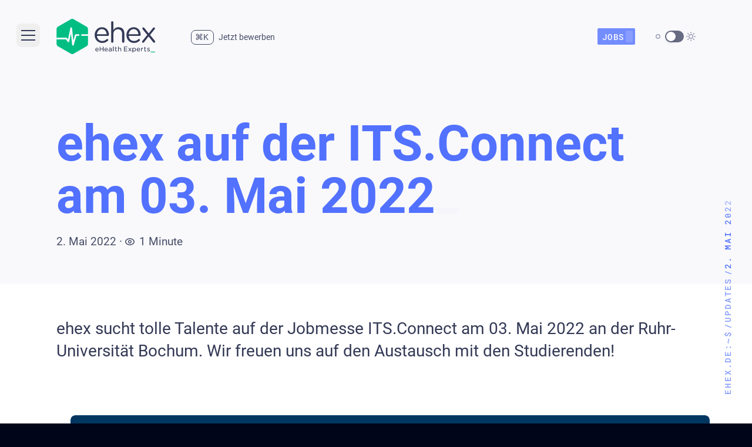

--- FILE ---
content_type: text/html; charset=utf-8
request_url: https://ehex.de/updates/ehex-auf-der-its-connect-am-03-mai-2022/
body_size: 34108
content:
<!DOCTYPE html><html class="dark" lang="de"><head><meta charSet="utf-8"/><meta http-equiv="x-ua-compatible" content="ie=edge"/><meta name="viewport" content="width=device-width, initial-scale=1, shrink-to-fit=no"/><meta name="generator" content="Gatsby 5.15.0"/><meta name="theme-color" content="#00051A"/><meta name="description" content="Wir stehen für neue Wege und einzigartige Lösungen im eHealth-Universum und sind enger Begleiter der Telematikinfrastruktur." data-gatsby-head="true"/><meta property="og:title" content="ehex | Die eHealth Experten" data-gatsby-head="true"/><meta property="og:description" content="Wir stehen für neue Wege und einzigartige Lösungen im eHealth-Universum und sind enger Begleiter der Telematikinfrastruktur." data-gatsby-head="true"/><meta property="og:type" content="website" data-gatsby-head="true"/><meta name="twitter:card" content="summary" data-gatsby-head="true"/><meta name="twitter:creator" content="ehex" data-gatsby-head="true"/><meta name="twitter:title" content="ehex | Die eHealth Experten" data-gatsby-head="true"/><meta name="twitter:description" content="Wir stehen für neue Wege und einzigartige Lösungen im eHealth-Universum und sind enger Begleiter der Telematikinfrastruktur." data-gatsby-head="true"/><style data-href="/styles.10f4b711b74f69471bd7.css" data-identity="gatsby-global-css">@font-face{font-family:swiper-icons;font-style:normal;font-weight:400;src:url("data:application/font-woff;charset=utf-8;base64, [base64]//wADZ2x5ZgAAAywAAADMAAAD2MHtryVoZWFkAAABbAAAADAAAAA2E2+eoWhoZWEAAAGcAAAAHwAAACQC9gDzaG10eAAAAigAAAAZAAAArgJkABFsb2NhAAAC0AAAAFoAAABaFQAUGG1heHAAAAG8AAAAHwAAACAAcABAbmFtZQAAA/gAAAE5AAACXvFdBwlwb3N0AAAFNAAAAGIAAACE5s74hXjaY2BkYGAAYpf5Hu/j+W2+MnAzMYDAzaX6QjD6/4//Bxj5GA8AuRwMYGkAPywL13jaY2BkYGA88P8Agx4j+/8fQDYfA1AEBWgDAIB2BOoAeNpjYGRgYNBh4GdgYgABEMnIABJzYNADCQAACWgAsQB42mNgYfzCOIGBlYGB0YcxjYGBwR1Kf2WQZGhhYGBiYGVmgAFGBiQQkOaawtDAoMBQxXjg/wEGPcYDDA4wNUA2CCgwsAAAO4EL6gAAeNpj2M0gyAACqxgGNWBkZ2D4/wMA+xkDdgAAAHjaY2BgYGaAYBkGRgYQiAHyGMF8FgYHIM3DwMHABGQrMOgyWDLEM1T9/w8UBfEMgLzE////P/5//f/V/xv+r4eaAAeMbAxwIUYmIMHEgKYAYjUcsDAwsLKxc3BycfPw8jEQA/[base64]/uznmfPFBNODM2K7MTQ45YEAZqGP81AmGGcF3iPqOop0r1SPTaTbVkfUe4HXj97wYE+yNwWYxwWu4v1ugWHgo3S1XdZEVqWM7ET0cfnLGxWfkgR42o2PvWrDMBSFj/IHLaF0zKjRgdiVMwScNRAoWUoH78Y2icB/yIY09An6AH2Bdu/UB+yxopYshQiEvnvu0dURgDt8QeC8PDw7Fpji3fEA4z/PEJ6YOB5hKh4dj3EvXhxPqH/SKUY3rJ7srZ4FZnh1PMAtPhwP6fl2PMJMPDgeQ4rY8YT6Gzao0eAEA409DuggmTnFnOcSCiEiLMgxCiTI6Cq5DZUd3Qmp10vO0LaLTd2cjN4fOumlc7lUYbSQcZFkutRG7g6JKZKy0RmdLY680CDnEJ+UMkpFFe1RN7nxdVpXrC4aTtnaurOnYercZg2YVmLN/d/gczfEimrE/fs/bOuq29Zmn8tloORaXgZgGa78yO9/cnXm2BpaGvq25Dv9S4E9+5SIc9PqupJKhYFSSl47+Qcr1mYNAAAAeNptw0cKwkAAAMDZJA8Q7OUJvkLsPfZ6zFVERPy8qHh2YER+3i/BP83vIBLLySsoKimrqKqpa2hp6+jq6RsYGhmbmJqZSy0sraxtbO3sHRydnEMU4uR6yx7JJXveP7WrDycAAAAAAAH//wACeNpjYGRgYOABYhkgZgJCZgZNBkYGLQZtIJsFLMYAAAw3ALgAeNolizEKgDAQBCchRbC2sFER0YD6qVQiBCv/H9ezGI6Z5XBAw8CBK/m5iQQVauVbXLnOrMZv2oLdKFa8Pjuru2hJzGabmOSLzNMzvutpB3N42mNgZGBg4GKQYzBhYMxJLMlj4GBgAYow/P/PAJJhLM6sSoWKfWCAAwDAjgbRAAB42mNgYGBkAIIbCZo5IPrmUn0hGA0AO8EFTQAA")}:root{--swiper-theme-color:#007aff}:host{display:block;margin-left:auto;margin-right:auto;position:relative;z-index:1}.swiper{display:block;list-style:none;margin-left:auto;margin-right:auto;overflow:hidden;padding:0;position:relative;z-index:1}.swiper-vertical>.swiper-wrapper{flex-direction:column}.swiper-wrapper{box-sizing:content-box;display:flex;height:100%;position:relative;transition-property:transform;transition-timing-function:var(--swiper-wrapper-transition-timing-function,initial);width:100%;z-index:1}.swiper-android .swiper-slide,.swiper-ios .swiper-slide,.swiper-wrapper{transform:translateZ(0)}.swiper-horizontal{touch-action:pan-y}.swiper-vertical{touch-action:pan-x}.swiper-slide{display:block;flex-shrink:0;height:100%;position:relative;transition-property:transform;width:100%}.swiper-slide-invisible-blank{visibility:hidden}.swiper-autoheight,.swiper-autoheight .swiper-slide{height:auto}.swiper-autoheight .swiper-wrapper{align-items:flex-start;transition-property:transform,height}.swiper-backface-hidden .swiper-slide{backface-visibility:hidden;transform:translateZ(0)}.swiper-3d.swiper-css-mode .swiper-wrapper{perspective:1200px}.swiper-3d .swiper-wrapper{transform-style:preserve-3d}.swiper-3d{perspective:1200px}.swiper-3d .swiper-cube-shadow,.swiper-3d .swiper-slide{transform-style:preserve-3d}.swiper-css-mode>.swiper-wrapper{-ms-overflow-style:none;overflow:auto;scrollbar-width:none}.swiper-css-mode>.swiper-wrapper::-webkit-scrollbar{display:none}.swiper-css-mode>.swiper-wrapper>.swiper-slide{scroll-snap-align:start start}.swiper-css-mode.swiper-horizontal>.swiper-wrapper{scroll-snap-type:x mandatory}.swiper-css-mode.swiper-vertical>.swiper-wrapper{scroll-snap-type:y mandatory}.swiper-css-mode.swiper-free-mode>.swiper-wrapper{scroll-snap-type:none}.swiper-css-mode.swiper-free-mode>.swiper-wrapper>.swiper-slide{scroll-snap-align:none}.swiper-css-mode.swiper-centered>.swiper-wrapper:before{content:"";flex-shrink:0;order:9999}.swiper-css-mode.swiper-centered>.swiper-wrapper>.swiper-slide{scroll-snap-align:center center;scroll-snap-stop:always}.swiper-css-mode.swiper-centered.swiper-horizontal>.swiper-wrapper>.swiper-slide:first-child{margin-inline-start:var(--swiper-centered-offset-before)}.swiper-css-mode.swiper-centered.swiper-horizontal>.swiper-wrapper:before{height:100%;min-height:1px;width:var(--swiper-centered-offset-after)}.swiper-css-mode.swiper-centered.swiper-vertical>.swiper-wrapper>.swiper-slide:first-child{margin-block-start:var(--swiper-centered-offset-before)}.swiper-css-mode.swiper-centered.swiper-vertical>.swiper-wrapper:before{height:var(--swiper-centered-offset-after);min-width:1px;width:100%}.swiper-3d .swiper-slide-shadow,.swiper-3d .swiper-slide-shadow-bottom,.swiper-3d .swiper-slide-shadow-left,.swiper-3d .swiper-slide-shadow-right,.swiper-3d .swiper-slide-shadow-top{height:100%;left:0;pointer-events:none;position:absolute;top:0;width:100%;z-index:10}.swiper-3d .swiper-slide-shadow{background:rgba(0,0,0,.15)}.swiper-3d .swiper-slide-shadow-left{background-image:linear-gradient(270deg,rgba(0,0,0,.5),transparent)}.swiper-3d .swiper-slide-shadow-right{background-image:linear-gradient(90deg,rgba(0,0,0,.5),transparent)}.swiper-3d .swiper-slide-shadow-top{background-image:linear-gradient(0deg,rgba(0,0,0,.5),transparent)}.swiper-3d .swiper-slide-shadow-bottom{background-image:linear-gradient(180deg,rgba(0,0,0,.5),transparent)}.swiper-lazy-preloader{border:4px solid var(--swiper-preloader-color,var(--swiper-theme-color));border-radius:50%;border-top:4px solid transparent;box-sizing:border-box;height:42px;left:50%;margin-left:-21px;margin-top:-21px;position:absolute;top:50%;transform-origin:50%;width:42px;z-index:10}.swiper-watch-progress .swiper-slide-visible .swiper-lazy-preloader,.swiper:not(.swiper-watch-progress) .swiper-lazy-preloader{animation:swiper-preloader-spin 1s linear infinite}.swiper-lazy-preloader-white{--swiper-preloader-color:#fff}.swiper-lazy-preloader-black{--swiper-preloader-color:#000}@keyframes swiper-preloader-spin{0%{transform:rotate(0deg)}to{transform:rotate(1turn)}}.swiper .swiper-notification{left:0;opacity:0;pointer-events:none;position:absolute;top:0;z-index:-1000}.swiper-free-mode>.swiper-wrapper{margin:0 auto;transition-timing-function:ease-out}.swiper-scrollbar{background:var(--swiper-scrollbar-bg-color,rgba(0,0,0,.1));border-radius:var(--swiper-scrollbar-border-radius,10px);position:relative;touch-action:none}.swiper-scrollbar-disabled>.swiper-scrollbar,.swiper-scrollbar.swiper-scrollbar-disabled{display:none!important}.swiper-horizontal>.swiper-scrollbar,.swiper-scrollbar.swiper-scrollbar-horizontal{bottom:var(--swiper-scrollbar-bottom,4px);height:var(--swiper-scrollbar-size,4px);left:var(--swiper-scrollbar-sides-offset,1%);position:absolute;top:var(--swiper-scrollbar-top,auto);width:calc(100% - var(--swiper-scrollbar-sides-offset, 1%)*2);z-index:50}.swiper-scrollbar.swiper-scrollbar-vertical,.swiper-vertical>.swiper-scrollbar{height:calc(100% - var(--swiper-scrollbar-sides-offset, 1%)*2);left:var(--swiper-scrollbar-left,auto);position:absolute;right:var(--swiper-scrollbar-right,4px);top:var(--swiper-scrollbar-sides-offset,1%);width:var(--swiper-scrollbar-size,4px);z-index:50}.swiper-scrollbar-drag{background:var(--swiper-scrollbar-drag-bg-color,rgba(0,0,0,.5));border-radius:var(--swiper-scrollbar-border-radius,10px);height:100%;left:0;position:relative;top:0;width:100%}.swiper-scrollbar-cursor-drag{cursor:move}.swiper-scrollbar-lock{display:none}:root{--color-highlight:229,67%,51%;--color-action:161,100%,37%;--color-action-bright:161,71%,60%;--color-action-dark:161,100%,30%;--color-base-50:229,27%,98%;--color-base-100:229,19%,96%;--color-base-200:229,17%,93%;--color-base-300:229,16%,84%;--color-base-400:229,15%,65%;--color-base-500:229,12%,46%;--color-base-600:229,19%,34%;--color-base-700:229,25%,27%;--color-base-800:229,38%,12%;--color-base-900:229,100%,5%}:root.dark{--color-highlight:229,100%,66%}*,:after,:before{--tw-border-spacing-x:0;--tw-border-spacing-y:0;--tw-translate-x:0;--tw-translate-y:0;--tw-rotate:0;--tw-skew-x:0;--tw-skew-y:0;--tw-scale-x:1;--tw-scale-y:1;--tw-pan-x: ;--tw-pan-y: ;--tw-pinch-zoom: ;--tw-scroll-snap-strictness:proximity;--tw-gradient-from-position: ;--tw-gradient-via-position: ;--tw-gradient-to-position: ;--tw-ordinal: ;--tw-slashed-zero: ;--tw-numeric-figure: ;--tw-numeric-spacing: ;--tw-numeric-fraction: ;--tw-ring-inset: ;--tw-ring-offset-width:0px;--tw-ring-offset-color:#fff;--tw-ring-color:rgba(59,130,246,.5);--tw-ring-offset-shadow:0 0 #0000;--tw-ring-shadow:0 0 #0000;--tw-shadow:0 0 #0000;--tw-shadow-colored:0 0 #0000;--tw-blur: ;--tw-brightness: ;--tw-contrast: ;--tw-grayscale: ;--tw-hue-rotate: ;--tw-invert: ;--tw-saturate: ;--tw-sepia: ;--tw-drop-shadow: ;--tw-backdrop-blur: ;--tw-backdrop-brightness: ;--tw-backdrop-contrast: ;--tw-backdrop-grayscale: ;--tw-backdrop-hue-rotate: ;--tw-backdrop-invert: ;--tw-backdrop-opacity: ;--tw-backdrop-saturate: ;--tw-backdrop-sepia: ;--tw-contain-size: ;--tw-contain-layout: ;--tw-contain-paint: ;--tw-contain-style: }::backdrop{--tw-border-spacing-x:0;--tw-border-spacing-y:0;--tw-translate-x:0;--tw-translate-y:0;--tw-rotate:0;--tw-skew-x:0;--tw-skew-y:0;--tw-scale-x:1;--tw-scale-y:1;--tw-pan-x: ;--tw-pan-y: ;--tw-pinch-zoom: ;--tw-scroll-snap-strictness:proximity;--tw-gradient-from-position: ;--tw-gradient-via-position: ;--tw-gradient-to-position: ;--tw-ordinal: ;--tw-slashed-zero: ;--tw-numeric-figure: ;--tw-numeric-spacing: ;--tw-numeric-fraction: ;--tw-ring-inset: ;--tw-ring-offset-width:0px;--tw-ring-offset-color:#fff;--tw-ring-color:rgba(59,130,246,.5);--tw-ring-offset-shadow:0 0 #0000;--tw-ring-shadow:0 0 #0000;--tw-shadow:0 0 #0000;--tw-shadow-colored:0 0 #0000;--tw-blur: ;--tw-brightness: ;--tw-contrast: ;--tw-grayscale: ;--tw-hue-rotate: ;--tw-invert: ;--tw-saturate: ;--tw-sepia: ;--tw-drop-shadow: ;--tw-backdrop-blur: ;--tw-backdrop-brightness: ;--tw-backdrop-contrast: ;--tw-backdrop-grayscale: ;--tw-backdrop-hue-rotate: ;--tw-backdrop-invert: ;--tw-backdrop-opacity: ;--tw-backdrop-saturate: ;--tw-backdrop-sepia: ;--tw-contain-size: ;--tw-contain-layout: ;--tw-contain-paint: ;--tw-contain-style: }

/*
! tailwindcss v3.4.17 | MIT License | https://tailwindcss.com
*/*,:after,:before{border-color:hsl(var(--color-base-200));border-style:solid;border-width:0;box-sizing:border-box}:after,:before{--tw-content:""}:host,html{-webkit-text-size-adjust:100%;font-feature-settings:normal;-webkit-tap-highlight-color:transparent;font-family:Roboto,sans-serif;font-variation-settings:normal;line-height:1.5;-moz-tab-size:4;-o-tab-size:4;tab-size:4}body{line-height:inherit;margin:0}hr{border-top-width:1px;color:inherit;height:0}abbr:where([title]){-webkit-text-decoration:underline dotted;text-decoration:underline dotted}h1,h2,h3,h4,h5,h6{font-size:inherit;font-weight:inherit}a{color:inherit;text-decoration:inherit}b,strong{font-weight:bolder}code,kbd,pre,samp{font-feature-settings:normal;font-family:Roboto Mono,monospace;font-size:1em;font-variation-settings:normal}small{font-size:80%}sub,sup{font-size:75%;line-height:0;position:relative;vertical-align:baseline}sub{bottom:-.25em}sup{top:-.5em}table{border-collapse:collapse;border-color:inherit;text-indent:0}button,input,optgroup,select,textarea{font-feature-settings:inherit;color:inherit;font-family:inherit;font-size:100%;font-variation-settings:inherit;font-weight:inherit;letter-spacing:inherit;line-height:inherit;margin:0;padding:0}button,select{text-transform:none}button,input:where([type=button]),input:where([type=reset]),input:where([type=submit]){-webkit-appearance:button;background-color:transparent;background-image:none}:-moz-focusring{outline:auto}:-moz-ui-invalid{box-shadow:none}progress{vertical-align:baseline}::-webkit-inner-spin-button,::-webkit-outer-spin-button{height:auto}[type=search]{-webkit-appearance:textfield;outline-offset:-2px}::-webkit-search-decoration{-webkit-appearance:none}::-webkit-file-upload-button{-webkit-appearance:button;font:inherit}summary{display:list-item}blockquote,dd,dl,figure,h1,h2,h3,h4,h5,h6,hr,p,pre{margin:0}fieldset{margin:0}fieldset,legend{padding:0}menu,ol,ul{list-style:none;margin:0;padding:0}dialog{padding:0}textarea{resize:vertical}input::-moz-placeholder,textarea::-moz-placeholder{color:hsl(var(--color-base-400));opacity:1}input::placeholder,textarea::placeholder{color:hsl(var(--color-base-400));opacity:1}[role=button],button{cursor:pointer}:disabled{cursor:default}audio,canvas,embed,iframe,img,object,svg,video{display:block;vertical-align:middle}img,video{height:auto;max-width:100%}[hidden]:where(:not([hidden=until-found])){display:none}.\!container{margin-left:auto!important;margin-right:auto!important;padding-left:1.5rem!important;padding-right:1.5rem!important;width:100%!important}.container{margin-left:auto;margin-right:auto;padding-left:1.5rem;padding-right:1.5rem;width:100%}@media (min-width:360px){.\!container{max-width:360px!important}.container{max-width:360px}}@media (min-width:480px){.\!container{max-width:480px!important;padding-left:2.5rem!important;padding-right:2.5rem!important}.container{max-width:480px;padding-left:2.5rem;padding-right:2.5rem}}@media (min-width:768px){.\!container{max-width:768px!important}.container{max-width:768px}}@media (min-width:1024px){.\!container{max-width:1024px!important;padding-left:5rem!important;padding-right:5rem!important}.container{max-width:1024px;padding-left:5rem;padding-right:5rem}}@media (min-width:1248px){.\!container{max-width:1248px!important}.container{max-width:1248px}}@media (min-width:1366px){.\!container{max-width:1366px!important;padding-left:8.625rem!important;padding-right:8.625rem!important}.container{max-width:1366px;padding-left:8.625rem;padding-right:8.625rem}}.prose{color:hsl(var(--color-base-600));max-width:65ch}.prose :where(p):not(:where([class~=not-prose],[class~=not-prose] *)){margin-bottom:1.25em;margin-top:1.25em}.prose :where([class~=lead]):not(:where([class~=not-prose],[class~=not-prose] *)){color:var(--tw-prose-lead);font-size:1.25em;line-height:1.6;margin-bottom:1.2em;margin-top:1.2em}.prose :where(a):not(:where([class~=not-prose],[class~=not-prose] *)){color:hsl(var(--color-action-dark));font-weight:500;text-decoration:none}.prose :where(a):not(:where([class~=not-prose],[class~=not-prose] *)):hover{color:hsl(var(--color-action))}.prose :where(strong):not(:where([class~=not-prose],[class~=not-prose] *)){color:var(--tw-prose-bold);font-weight:600}.prose :where(a strong):not(:where([class~=not-prose],[class~=not-prose] *)){color:inherit}.prose :where(blockquote strong):not(:where([class~=not-prose],[class~=not-prose] *)){color:inherit}.prose :where(thead th strong):not(:where([class~=not-prose],[class~=not-prose] *)){color:inherit}.prose :where(ol):not(:where([class~=not-prose],[class~=not-prose] *)){list-style-type:decimal;margin-bottom:1.25em;margin-top:1.25em;padding-inline-start:1.625em}.prose :where(ol[type=A]):not(:where([class~=not-prose],[class~=not-prose] *)){list-style-type:upper-alpha}.prose :where(ol[type=a]):not(:where([class~=not-prose],[class~=not-prose] *)){list-style-type:lower-alpha}.prose :where(ol[type=A s]):not(:where([class~=not-prose],[class~=not-prose] *)){list-style-type:upper-alpha}.prose :where(ol[type=a s]):not(:where([class~=not-prose],[class~=not-prose] *)){list-style-type:lower-alpha}.prose :where(ol[type=I]):not(:where([class~=not-prose],[class~=not-prose] *)){list-style-type:upper-roman}.prose :where(ol[type=i]):not(:where([class~=not-prose],[class~=not-prose] *)){list-style-type:lower-roman}.prose :where(ol[type=I s]):not(:where([class~=not-prose],[class~=not-prose] *)){list-style-type:upper-roman}.prose :where(ol[type=i s]):not(:where([class~=not-prose],[class~=not-prose] *)){list-style-type:lower-roman}.prose :where(ol[type="1"]):not(:where([class~=not-prose],[class~=not-prose] *)){list-style-type:decimal}.prose :where(ul):not(:where([class~=not-prose],[class~=not-prose] *)){list-style-type:disc;margin-bottom:1.25em;margin-top:1.25em;padding-inline-start:1.625em}.prose :where(ol>li):not(:where([class~=not-prose],[class~=not-prose] *))::marker{color:var(--tw-prose-counters);font-weight:400}.prose :where(ul>li):not(:where([class~=not-prose],[class~=not-prose] *))::marker{color:var(--tw-prose-bullets)}.prose :where(dt):not(:where([class~=not-prose],[class~=not-prose] *)){color:var(--tw-prose-headings);font-weight:600;margin-top:1.25em}.prose :where(hr):not(:where([class~=not-prose],[class~=not-prose] *)){border-color:var(--tw-prose-hr);border-top-width:1px;margin-bottom:3em;margin-top:3em}.prose :where(blockquote):not(:where([class~=not-prose],[class~=not-prose] *)){border-inline-start-color:var(--tw-prose-quote-borders);border-inline-start-width:.25rem;color:var(--tw-prose-quotes);font-style:italic;font-weight:500;margin-bottom:1.6em;margin-top:1.6em;padding-inline-start:1em;quotes:"\201C""\201D""\2018""\2019"}.prose :where(blockquote p:first-of-type):not(:where([class~=not-prose],[class~=not-prose] *)):before{content:open-quote}.prose :where(blockquote p:last-of-type):not(:where([class~=not-prose],[class~=not-prose] *)):after{content:close-quote}.prose :where(h1):not(:where([class~=not-prose],[class~=not-prose] *)){color:hsl(var(--color-highlight));font-size:2.25em;font-weight:800;line-height:1.1111111;margin-bottom:.8888889em;margin-top:0}.prose :where(h1 strong):not(:where([class~=not-prose],[class~=not-prose] *)){color:inherit;font-weight:900}.prose :where(h2):not(:where([class~=not-prose],[class~=not-prose] *)){color:hsl(var(--color-highlight));font-size:1.5em;font-weight:700;line-height:1.3333333;margin-bottom:1em;margin-top:2em}.prose :where(h2 strong):not(:where([class~=not-prose],[class~=not-prose] *)){color:inherit;font-weight:800}.prose :where(h3):not(:where([class~=not-prose],[class~=not-prose] *)){color:hsl(var(--color-highlight));font-size:1.25em;font-weight:600;line-height:1.6;margin-bottom:.6em;margin-top:1.6em}.prose :where(h3 strong):not(:where([class~=not-prose],[class~=not-prose] *)){color:inherit;font-weight:700}.prose :where(h4):not(:where([class~=not-prose],[class~=not-prose] *)){color:hsl(var(--color-base-800));font-weight:600;line-height:1.5;margin-bottom:.5em;margin-top:1.5em}.prose :where(h4 strong):not(:where([class~=not-prose],[class~=not-prose] *)){color:inherit;font-weight:700}.prose :where(img):not(:where([class~=not-prose],[class~=not-prose] *)){margin-bottom:2em;margin-top:2em}.prose :where(picture):not(:where([class~=not-prose],[class~=not-prose] *)){display:block;margin-bottom:2em;margin-top:2em}.prose :where(video):not(:where([class~=not-prose],[class~=not-prose] *)){margin-bottom:2em;margin-top:2em}.prose :where(kbd):not(:where([class~=not-prose],[class~=not-prose] *)){border-radius:.3125rem;box-shadow:0 0 0 1px rgb(var(--tw-prose-kbd-shadows)/10%),0 3px 0 rgb(var(--tw-prose-kbd-shadows)/10%);color:var(--tw-prose-kbd);font-family:inherit;font-size:.875em;font-weight:500;padding-inline-end:.375em;padding-bottom:.1875em;padding-top:.1875em;padding-inline-start:.375em}.prose :where(code):not(:where([class~=not-prose],[class~=not-prose] *)){color:hsl(var(--color-highlight));font-size:.875em;font-weight:600}.prose :where(a code):not(:where([class~=not-prose],[class~=not-prose] *)){color:inherit}.prose :where(h1 code):not(:where([class~=not-prose],[class~=not-prose] *)){color:inherit}.prose :where(h2 code):not(:where([class~=not-prose],[class~=not-prose] *)){color:inherit;font-size:.875em}.prose :where(h3 code):not(:where([class~=not-prose],[class~=not-prose] *)){color:inherit;font-size:.9em}.prose :where(h4 code):not(:where([class~=not-prose],[class~=not-prose] *)){color:inherit}.prose :where(blockquote code):not(:where([class~=not-prose],[class~=not-prose] *)){color:inherit}.prose :where(thead th code):not(:where([class~=not-prose],[class~=not-prose] *)){color:inherit}.prose :where(pre):not(:where([class~=not-prose],[class~=not-prose] *)){background-color:var(--tw-prose-pre-bg);border-radius:.375rem;color:var(--tw-prose-pre-code);font-size:.875em;font-weight:400;line-height:1.7142857;margin-bottom:1.7142857em;margin-top:1.7142857em;overflow-x:auto;padding-inline-end:1.1428571em;padding-bottom:.8571429em;padding-top:.8571429em;padding-inline-start:1.1428571em}.prose :where(pre code):not(:where([class~=not-prose],[class~=not-prose] *)){background-color:transparent;border-radius:0;border-width:0;color:inherit;font-family:inherit;font-size:inherit;font-weight:inherit;line-height:inherit;padding:0}.prose :where(pre code):not(:where([class~=not-prose],[class~=not-prose] *)):before{content:none}.prose :where(pre code):not(:where([class~=not-prose],[class~=not-prose] *)):after{content:none}.prose :where(table):not(:where([class~=not-prose],[class~=not-prose] *)){font-size:.875em;line-height:1.7142857;margin-bottom:2em;margin-top:2em;table-layout:auto;width:100%}.prose :where(thead):not(:where([class~=not-prose],[class~=not-prose] *)){border-bottom-color:var(--tw-prose-th-borders);border-bottom-width:1px}.prose :where(thead th):not(:where([class~=not-prose],[class~=not-prose] *)){color:var(--tw-prose-headings);font-weight:600;padding-inline-end:.5714286em;padding-bottom:.5714286em;padding-inline-start:.5714286em;vertical-align:bottom}.prose :where(tbody tr):not(:where([class~=not-prose],[class~=not-prose] *)){border-bottom-color:var(--tw-prose-td-borders);border-bottom-width:1px}.prose :where(tbody tr:last-child):not(:where([class~=not-prose],[class~=not-prose] *)){border-bottom-width:0}.prose :where(tbody td):not(:where([class~=not-prose],[class~=not-prose] *)){vertical-align:baseline}.prose :where(tfoot):not(:where([class~=not-prose],[class~=not-prose] *)){border-top-color:var(--tw-prose-th-borders);border-top-width:1px}.prose :where(tfoot td):not(:where([class~=not-prose],[class~=not-prose] *)){vertical-align:top}.prose :where(th,td):not(:where([class~=not-prose],[class~=not-prose] *)){text-align:start}.prose :where(figure>*):not(:where([class~=not-prose],[class~=not-prose] *)){margin-bottom:0;margin-top:0}.prose :where(figcaption):not(:where([class~=not-prose],[class~=not-prose] *)){color:var(--tw-prose-captions);font-size:.875em;line-height:1.4285714;margin-top:.8571429em}.prose{--tw-prose-body:#374151;--tw-prose-headings:#111827;--tw-prose-lead:#4b5563;--tw-prose-links:#111827;--tw-prose-bold:#111827;--tw-prose-counters:#6b7280;--tw-prose-bullets:#d1d5db;--tw-prose-hr:#e5e7eb;--tw-prose-quotes:#111827;--tw-prose-quote-borders:#e5e7eb;--tw-prose-captions:#6b7280;--tw-prose-kbd:#111827;--tw-prose-kbd-shadows:17 24 39;--tw-prose-code:#111827;--tw-prose-pre-code:#e5e7eb;--tw-prose-pre-bg:#1f2937;--tw-prose-th-borders:#d1d5db;--tw-prose-td-borders:#e5e7eb;--tw-prose-invert-body:#d1d5db;--tw-prose-invert-headings:#fff;--tw-prose-invert-lead:#9ca3af;--tw-prose-invert-links:#fff;--tw-prose-invert-bold:#fff;--tw-prose-invert-counters:#9ca3af;--tw-prose-invert-bullets:#4b5563;--tw-prose-invert-hr:#374151;--tw-prose-invert-quotes:#f3f4f6;--tw-prose-invert-quote-borders:#374151;--tw-prose-invert-captions:#9ca3af;--tw-prose-invert-kbd:#fff;--tw-prose-invert-kbd-shadows:255 255 255;--tw-prose-invert-code:#fff;--tw-prose-invert-pre-code:#d1d5db;--tw-prose-invert-pre-bg:rgba(0,0,0,.5);--tw-prose-invert-th-borders:#4b5563;--tw-prose-invert-td-borders:#374151;font-size:1rem;line-height:1.5}.prose :where(picture>img):not(:where([class~=not-prose],[class~=not-prose] *)){margin-bottom:0;margin-top:0}.prose :where(li):not(:where([class~=not-prose],[class~=not-prose] *)){line-height:1.375;margin-bottom:.5em;margin-top:.5em}.prose :where(ol>li):not(:where([class~=not-prose],[class~=not-prose] *)){padding-inline-start:.375em}.prose :where(ul>li):not(:where([class~=not-prose],[class~=not-prose] *)){padding-inline-start:.375em}.prose :where(.prose>ul>li p):not(:where([class~=not-prose],[class~=not-prose] *)){margin-bottom:.75em;margin-top:.75em}.prose :where(.prose>ul>li>p:first-child):not(:where([class~=not-prose],[class~=not-prose] *)){margin-top:1.25em}.prose :where(.prose>ul>li>p:last-child):not(:where([class~=not-prose],[class~=not-prose] *)){margin-bottom:1.25em}.prose :where(.prose>ol>li>p:first-child):not(:where([class~=not-prose],[class~=not-prose] *)){margin-top:1.25em}.prose :where(.prose>ol>li>p:last-child):not(:where([class~=not-prose],[class~=not-prose] *)){margin-bottom:1.25em}.prose :where(ul ul,ul ol,ol ul,ol ol):not(:where([class~=not-prose],[class~=not-prose] *)){margin-bottom:.75em;margin-top:.75em}.prose :where(dl):not(:where([class~=not-prose],[class~=not-prose] *)){margin-bottom:1.25em;margin-top:1.25em}.prose :where(dd):not(:where([class~=not-prose],[class~=not-prose] *)){margin-top:.5em;padding-inline-start:1.625em}.prose :where(hr+*):not(:where([class~=not-prose],[class~=not-prose] *)){margin-top:0}.prose :where(h2+*):not(:where([class~=not-prose],[class~=not-prose] *)){margin-top:0}.prose :where(h3+*):not(:where([class~=not-prose],[class~=not-prose] *)){margin-top:0}.prose :where(h4+*):not(:where([class~=not-prose],[class~=not-prose] *)){margin-top:0}.prose :where(thead th:first-child):not(:where([class~=not-prose],[class~=not-prose] *)){padding-inline-start:0}.prose :where(thead th:last-child):not(:where([class~=not-prose],[class~=not-prose] *)){padding-inline-end:0}.prose :where(tbody td,tfoot td):not(:where([class~=not-prose],[class~=not-prose] *)){padding-inline-end:.5714286em;padding-bottom:.5714286em;padding-top:.5714286em;padding-inline-start:.5714286em}.prose :where(tbody td:first-child,tfoot td:first-child):not(:where([class~=not-prose],[class~=not-prose] *)){padding-inline-start:0}.prose :where(tbody td:last-child,tfoot td:last-child):not(:where([class~=not-prose],[class~=not-prose] *)){padding-inline-end:0}.prose :where(figure):not(:where([class~=not-prose],[class~=not-prose] *)){margin-bottom:2em;margin-top:2em}.prose :where(.prose>:first-child):not(:where([class~=not-prose],[class~=not-prose] *)){margin-top:0}.prose :where(.prose>:last-child):not(:where([class~=not-prose],[class~=not-prose] *)){margin-bottom:0}.prose :where(ol>li):not(:where([class~=not-prose],[class~=not-prose] *)):before{background-color:hsl(var(--color-highlight));border-radius:.075em;height:1.05em;top:.125em;width:.25em}.prose :where(ul>li):not(:where([class~=not-prose],[class~=not-prose] *)):before{background-color:hsl(var(--color-highlight));border-radius:.075em;height:1.05em;top:.125em;width:.25em}.prose :where(h5):not(:where([class~=not-prose],[class~=not-prose] *)){color:hsl(var(--color-base-800))}.prose :where(h6):not(:where([class~=not-prose],[class~=not-prose] *)){color:hsl(var(--color-base-800))}.prose :where(h1 a):not(:where([class~=not-prose],[class~=not-prose] *)){color:inherit;text-decoration:none}.prose :where(h2 a):not(:where([class~=not-prose],[class~=not-prose] *)){color:inherit;text-decoration:none}.prose :where(h3 a):not(:where([class~=not-prose],[class~=not-prose] *)){color:inherit;text-decoration:none}.prose :where(h4 a):not(:where([class~=not-prose],[class~=not-prose] *)){color:inherit;text-decoration:none}.prose :where(h5 a):not(:where([class~=not-prose],[class~=not-prose] *)){color:inherit;text-decoration:none}.prose :where(h6 a):not(:where([class~=not-prose],[class~=not-prose] *)){color:inherit;text-decoration:none}.prose-lg{font-size:1.125rem;line-height:1.5}.prose-lg :where(p):not(:where([class~=not-prose],[class~=not-prose] *)){margin-bottom:1.3333333em;margin-top:1.3333333em}.prose-lg :where([class~=lead]):not(:where([class~=not-prose],[class~=not-prose] *)){font-size:1.2222222em;line-height:1.4545455;margin-bottom:1.0909091em;margin-top:1.0909091em}.prose-lg :where(blockquote):not(:where([class~=not-prose],[class~=not-prose] *)){margin-bottom:1.6666667em;margin-top:1.6666667em;padding-inline-start:1em}.prose-lg :where(h1):not(:where([class~=not-prose],[class~=not-prose] *)){font-size:2.6666667em;line-height:1;margin-bottom:.8333333em;margin-top:0}.prose-lg :where(h2):not(:where([class~=not-prose],[class~=not-prose] *)){font-size:1.6666667em;line-height:1.3333333;margin-bottom:1.0666667em;margin-top:1.8666667em}.prose-lg :where(h3):not(:where([class~=not-prose],[class~=not-prose] *)){font-size:1.3333333em;line-height:1.5;margin-bottom:.6666667em;margin-top:1.6666667em}.prose-lg :where(h4):not(:where([class~=not-prose],[class~=not-prose] *)){line-height:1.5555556;margin-bottom:.4444444em;margin-top:1.7777778em}.prose-lg :where(img):not(:where([class~=not-prose],[class~=not-prose] *)){margin-bottom:1.7777778em;margin-top:1.7777778em}.prose-lg :where(picture):not(:where([class~=not-prose],[class~=not-prose] *)){margin-bottom:1.7777778em;margin-top:1.7777778em}.prose-lg :where(picture>img):not(:where([class~=not-prose],[class~=not-prose] *)){margin-bottom:0;margin-top:0}.prose-lg :where(video):not(:where([class~=not-prose],[class~=not-prose] *)){margin-bottom:1.7777778em;margin-top:1.7777778em}.prose-lg :where(kbd):not(:where([class~=not-prose],[class~=not-prose] *)){border-radius:.3125rem;font-size:.8888889em;padding-inline-end:.4444444em;padding-bottom:.2222222em;padding-top:.2222222em;padding-inline-start:.4444444em}.prose-lg :where(code):not(:where([class~=not-prose],[class~=not-prose] *)){font-size:.8888889em}.prose-lg :where(h2 code):not(:where([class~=not-prose],[class~=not-prose] *)){font-size:.8666667em}.prose-lg :where(h3 code):not(:where([class~=not-prose],[class~=not-prose] *)){font-size:.875em}.prose-lg :where(pre):not(:where([class~=not-prose],[class~=not-prose] *)){border-radius:.375rem;font-size:.8888889em;line-height:1.75;margin-bottom:2em;margin-top:2em;padding-inline-end:1.5em;padding-bottom:1em;padding-top:1em;padding-inline-start:1.5em}.prose-lg :where(ol):not(:where([class~=not-prose],[class~=not-prose] *)){margin-bottom:1.3333333em;margin-top:1.3333333em;padding-inline-start:1.5555556em}.prose-lg :where(ul):not(:where([class~=not-prose],[class~=not-prose] *)){margin-bottom:1.3333333em;margin-top:1.3333333em;padding-inline-start:1.5555556em}.prose-lg :where(li):not(:where([class~=not-prose],[class~=not-prose] *)){margin-bottom:.6666667em;margin-top:.6666667em}.prose-lg :where(ol>li):not(:where([class~=not-prose],[class~=not-prose] *)){padding-inline-start:.4444444em}.prose-lg :where(ul>li):not(:where([class~=not-prose],[class~=not-prose] *)){padding-inline-start:.4444444em}.prose-lg :where(.prose-lg>ul>li p):not(:where([class~=not-prose],[class~=not-prose] *)){margin-bottom:.8888889em;margin-top:.8888889em}.prose-lg :where(.prose-lg>ul>li>p:first-child):not(:where([class~=not-prose],[class~=not-prose] *)){margin-top:1.3333333em}.prose-lg :where(.prose-lg>ul>li>p:last-child):not(:where([class~=not-prose],[class~=not-prose] *)){margin-bottom:1.3333333em}.prose-lg :where(.prose-lg>ol>li>p:first-child):not(:where([class~=not-prose],[class~=not-prose] *)){margin-top:1.3333333em}.prose-lg :where(.prose-lg>ol>li>p:last-child):not(:where([class~=not-prose],[class~=not-prose] *)){margin-bottom:1.3333333em}.prose-lg :where(ul ul,ul ol,ol ul,ol ol):not(:where([class~=not-prose],[class~=not-prose] *)){margin-bottom:.8888889em;margin-top:.8888889em}.prose-lg :where(dl):not(:where([class~=not-prose],[class~=not-prose] *)){margin-bottom:1.3333333em;margin-top:1.3333333em}.prose-lg :where(dt):not(:where([class~=not-prose],[class~=not-prose] *)){margin-top:1.3333333em}.prose-lg :where(dd):not(:where([class~=not-prose],[class~=not-prose] *)){margin-top:.6666667em;padding-inline-start:1.5555556em}.prose-lg :where(hr):not(:where([class~=not-prose],[class~=not-prose] *)){margin-bottom:3.1111111em;margin-top:3.1111111em}.prose-lg :where(hr+*):not(:where([class~=not-prose],[class~=not-prose] *)){margin-top:0}.prose-lg :where(h2+*):not(:where([class~=not-prose],[class~=not-prose] *)){margin-top:0}.prose-lg :where(h3+*):not(:where([class~=not-prose],[class~=not-prose] *)){margin-top:0}.prose-lg :where(h4+*):not(:where([class~=not-prose],[class~=not-prose] *)){margin-top:0}.prose-lg :where(table):not(:where([class~=not-prose],[class~=not-prose] *)){font-size:.8888889em;line-height:1.5}.prose-lg :where(thead th):not(:where([class~=not-prose],[class~=not-prose] *)){padding-inline-end:.75em;padding-bottom:.75em;padding-inline-start:.75em}.prose-lg :where(thead th:first-child):not(:where([class~=not-prose],[class~=not-prose] *)){padding-inline-start:0}.prose-lg :where(thead th:last-child):not(:where([class~=not-prose],[class~=not-prose] *)){padding-inline-end:0}.prose-lg :where(tbody td,tfoot td):not(:where([class~=not-prose],[class~=not-prose] *)){padding-inline-end:.75em;padding-bottom:.75em;padding-top:.75em;padding-inline-start:.75em}.prose-lg :where(tbody td:first-child,tfoot td:first-child):not(:where([class~=not-prose],[class~=not-prose] *)){padding-inline-start:0}.prose-lg :where(tbody td:last-child,tfoot td:last-child):not(:where([class~=not-prose],[class~=not-prose] *)){padding-inline-end:0}.prose-lg :where(figure):not(:where([class~=not-prose],[class~=not-prose] *)){margin-bottom:1.7777778em;margin-top:1.7777778em}.prose-lg :where(figure>*):not(:where([class~=not-prose],[class~=not-prose] *)){margin-bottom:0;margin-top:0}.prose-lg :where(figcaption):not(:where([class~=not-prose],[class~=not-prose] *)){font-size:.8888889em;line-height:1.5;margin-top:1em}.prose-lg :where(.prose-lg>:first-child):not(:where([class~=not-prose],[class~=not-prose] *)){margin-top:0}.prose-lg :where(.prose-lg>:last-child):not(:where([class~=not-prose],[class~=not-prose] *)){margin-bottom:0}.prose-lg :where(ol>li):not(:where([class~=not-prose],[class~=not-prose] *)):before{background-color:hsl(var(--color-highlight));border-radius:.075em;height:1.05em;top:.125em;width:.25em}.prose-lg :where(ul>li):not(:where([class~=not-prose],[class~=not-prose] *)):before{background-color:hsl(var(--color-highlight));border-radius:.075em;height:1.05em;top:.125em;width:.25em}html{-webkit-font-smoothing:antialiased;-moz-osx-font-smoothing:grayscale;background-color:hsla(var(--color-base-900),var(--tw-bg-opacity,1));scroll-behavior:smooth}body,html{--tw-bg-opacity:1}body{--tw-text-opacity:1;background-color:rgb(255 255 255/var(--tw-bg-opacity,1));color:hsla(var(--color-base-700),var(--tw-text-opacity,1));min-height:100vh;transition-duration:.15s;transition-property:color,background-color,border-color,text-decoration-color,fill,stroke;transition-timing-function:cubic-bezier(.4,0,.2,1)}.infinity-background main .local-theme section.features-infinity-konnektor body{color:#fff}body{font-size:clamp(1rem,1.4772727272727273vw,1.3rem);line-height:1.5}body:is(.dark *){--tw-text-opacity:1;--tw-bg-opacity:1;background-color:hsla(var(--color-base-900),var(--tw-bg-opacity,1));color:hsla(var(--color-base-300),var(--tw-text-opacity,1))}h1,h2,h3,h4,h5,h6{--tw-text-opacity:1;color:hsla(var(--color-highlight),var(--tw-text-opacity,1));font-family:Roboto,sans-serif;font-weight:700;margin-bottom:.6667em;margin-top:1em}h1{font-size:clamp(2.5rem,3.6931818181818183vw,3.25rem);line-height:1.05}h2{font-size:clamp(2rem,2.9545454545454546vw,2.6rem);line-height:1.1}h3{font-size:clamp(1.75rem,2.585227272727273vw,2.275rem);line-height:1.2}h4{font-size:clamp(1.5rem,2.215909090909091vw,1.9500000000000002rem);line-height:1.375}h5{font-size:clamp(1.25rem,1.8465909090909092vw,1.625rem)}h5,h6{line-height:1.5}h6{font-size:clamp(1.125rem,1.6619318181818183vw,1.4625000000000001rem)}abbr{border-bottom:1px;border-color:currentcolor;border-style:dotted;text-decoration:none!important}a{--tw-text-opacity:1;color:hsla(var(--color-action),var(--tw-text-opacity,1));text-decoration-line:none}section{margin-bottom:calc(2rem + min(6vw, 8vh));margin-top:calc(2rem + min(6vw, 8vh))}section section{margin-bottom:0;margin-top:0}code{--tw-bg-opacity:0.2;--tw-text-opacity:1;background-color:hsla(var(--color-highlight),var(--tw-bg-opacity,1));border-radius:.45em;color:hsla(var(--color-highlight),var(--tw-text-opacity,1));font-family:Roboto Mono,monospace;font-weight:500;letter-spacing:.1em;padding:.175em .5em;word-break:break-all}:focus{--tw-ring-offset-shadow:var(--tw-ring-inset) 0 0 0 var(--tw-ring-offset-width) var(--tw-ring-offset-color);--tw-ring-shadow:var(--tw-ring-inset) 0 0 0 calc(4px + var(--tw-ring-offset-width)) var(--tw-ring-color);--tw-ring-color:hsla(var(--color-highlight),var(--tw-ring-opacity,1));--tw-ring-opacity:0.5;box-shadow:var(--tw-ring-offset-shadow),var(--tw-ring-shadow),var(--tw-shadow,0 0 #0000);outline:2px solid transparent;outline-offset:2px}:focus:is(.dark *){--tw-ring-opacity:0.6}p strong{font-weight:inherit}.highlighted,p a{--tw-bg-opacity:0.05;--tw-ring-offset-shadow:var(--tw-ring-inset) 0 0 0 var(--tw-ring-offset-width) var(--tw-ring-offset-color);--tw-ring-shadow:var(--tw-ring-inset) 0 0 0 calc(1px + var(--tw-ring-offset-width)) var(--tw-ring-color);--tw-ring-color:hsla(var(--color-highlight),0.25);--tw-text-opacity:1;background-color:hsla(var(--color-highlight),var(--tw-bg-opacity,1));border-radius:.45em;box-shadow:var(--tw-ring-offset-shadow),var(--tw-ring-shadow),var(--tw-shadow,0 0 #0000);color:hsla(var(--color-highlight),var(--tw-text-opacity,1));font-weight:500;line-height:1;padding:.125em .3333em;transition-duration:.15s;transition-property:color,background-color,border-color,text-decoration-color,fill,stroke;transition-timing-function:cubic-bezier(.4,0,.2,1);white-space:nowrap}.highlighted:hover,p a:hover{--tw-bg-opacity:0.1;--tw-text-opacity:1;--tw-ring-color:hsla(var(--color-action-dark),0.25);background-color:hsla(var(--color-action),var(--tw-bg-opacity,1));color:hsla(var(--color-action-dark),var(--tw-text-opacity,1))}.highlighted:hover:is(.dark *),p a:hover:is(.dark *){--tw-text-opacity:1;--tw-ring-color:hsla(var(--color-action-bright),0.25);color:hsla(var(--color-action-bright),var(--tw-text-opacity,1))}::-moz-selection{--tw-bg-opacity:1;--tw-text-opacity:1;background-color:hsla(var(--color-highlight),var(--tw-bg-opacity,1));color:rgb(255 255 255/var(--tw-text-opacity,1))}::selection{--tw-bg-opacity:1;--tw-text-opacity:1;background-color:hsla(var(--color-highlight),var(--tw-bg-opacity,1));color:rgb(255 255 255/var(--tw-text-opacity,1))}model-viewer{--progress-bar-color:transparent}@font-face{font-display:swap;font-family:Roboto Mono;font-style:normal;font-weight:500;src:local(""),url(/static/roboto-mono-v13-latin-500-c1f17364fee75703a7eefdc41120adcc.woff2) format("woff2"),url(/static/roboto-mono-v13-latin-500-2ed4651232a34d737777674fb9b2dbf7.woff) format("woff")}@font-face{font-display:swap;font-family:Roboto;font-style:normal;font-weight:400;src:local(""),url(/static/roboto-v29-latin-regular-4673b4537a84c7f7a130799aa6af329b.woff2) format("woff2"),url(/static/roboto-v29-latin-regular-9b78ea3bc4f00e508f01331aa0733db8.woff) format("woff")}@font-face{font-display:swap;font-family:Roboto;font-style:normal;font-weight:500;src:local(""),url(/static/roboto-v29-latin-500-869888415d0b1a99ae5c7ac7c4575ccf.woff2) format("woff2"),url(/static/roboto-v29-latin-500-ddd11dabeca881d49f5966f9a769dc97.woff) format("woff")}@font-face{font-display:swap;font-family:Roboto;font-style:normal;font-weight:700;src:local(""),url(/static/roboto-v29-latin-700-0682ca7f74351d42bf73ed1e95572bfe.woff2) format("woff2"),url(/static/roboto-v29-latin-700-0344cc3c5cd0959f5f92fdb3d8168fed.woff) format("woff")}.low-key-links a{color:inherit;text-decoration-line:none}.low-key-links a:hover{--tw-text-opacity:1;color:hsla(var(--color-action),var(--tw-text-opacity,1))}.scale-images-on-mobile .gatsby-image-wrapper{margin-left:-37.5%;width:175%}@media (min-width:480px){.scale-images-on-mobile .gatsby-image-wrapper{margin-left:0;width:auto}}.bard-content table,.bard-content ul{padding-bottom:1rem;padding-top:1rem}.bard-content table li,.bard-content ul li{display:flex;line-height:1.25;padding-bottom:1rem}.bard-content table li:before,.bard-content ul li:before{--tw-text-opacity:1;color:hsla(var(--color-highlight),var(--tw-text-opacity,1));content:"●";font-weight:700;padding-right:1rem}.bard-content table li>*,.bard-content ul li>*{display:contents}.bard-content table td:first-child,.bard-content ul td:first-child{vertical-align:top}.bard-content table td:first-child p,.bard-content ul td:first-child p{--tw-text-opacity:1;color:hsla(var(--color-highlight),var(--tw-text-opacity,1));margin-right:2rem;white-space:nowrap}.breadcrumb{--tw-text-opacity:1;color:hsla(var(--color-highlight),var(--tw-text-opacity,1));font-family:Roboto Mono,monospace;font-size:.75rem;font-weight:500;letter-spacing:.2em;line-height:1.25;position:relative;text-transform:uppercase}@media (min-width:1024px){.breadcrumb{font-size:.875rem;line-height:1.375}}.breadcrumb{overflow:hidden;width:100%}@media (min-width:1024px){.breadcrumb{-webkit-mask-image:linear-gradient(90deg,#000 0,#000 80%,transparent);mask-image:linear-gradient(90deg,#000 0,#000 80%,transparent);width:50vh}}.breadcrumb .breadcrumb__separator{margin-left:.25rem;opacity:.7}.breadcrumb .breadcrumb__link{display:inline-block}.infinity-background main .local-theme .hero-infinity-konnektor>div .text-hero .breadcrumb .breadcrumb__link{-webkit-background-clip:text;background-clip:text;background-image:linear-gradient(90deg,#5a40dd,#5a40dd 30%,#f726a0 70%,#7560e2);color:transparent;text-align:center}.infinity-background main .local-theme .hero-infinity-konnektor>div .text-hero .breadcrumb .breadcrumb__link span:nth-child(2){color:#795ddf}.breadcrumb .breadcrumb__link{color:inherit;opacity:.7;overflow:hidden;text-decoration-line:none;text-overflow:ellipsis;transition-duration:.15s;transition-property:opacity;transition-timing-function:cubic-bezier(.4,0,.2,1);white-space:nowrap}.breadcrumb .breadcrumb__link:hover,.breadcrumb .breadcrumb__link[aria-current]{opacity:1}.breadcrumb .breadcrumb__list{display:flex}.breadcrumb .breadcrumb__list .breadcrumb__item:first-child+.breadcrumb__separator{display:none}.breadcrumb .breadcrumb__list .breadcrumb__item:not(:first-child){margin-left:.5rem}.svg-lg svg{height:1.5rem;width:1.5rem}@media (min-width:480px){.svg-lg svg{height:2rem;width:2rem}}@media (min-width:768px){.svg-lg svg{height:2.5rem;width:2.5rem}}@media (min-width:1024px){.svg-lg svg{height:3rem;width:3rem}}.wysiwyg-container p{padding-top:2rem}.wysiwyg-container p:first-child{padding-top:0}.wysiwyg-container h3{--tw-text-opacity:1;color:rgb(255 255 255/var(--tw-text-opacity,1));font-size:clamp(.875rem,1.2926136363636365vw,1.1375rem);line-height:1.5;margin-top:0}.wysiwyg-container table p{padding-top:0}.wysiwyg-container table td:first-child{display:flex;padding-right:clamp(1rem,1.4772727272727273vw,1.3rem)}@media (min-width:1024px){.wysiwyg-container table td:first-child{padding-right:clamp(3rem,4.431818181818182vw,3.9000000000000004rem)}}.wysiwyg-container table td{padding-bottom:.75rem}.wysiwyg-container table strong{--tw-text-opacity:1;color:rgb(255 255 255/var(--tw-text-opacity,1));font-weight:700}.wysiwyg-container ol{counter-reset:ol_counter 0}.wysiwyg-container ol li:before{content:counter(ol_counter) ".";counter-increment:ol_counter}.wysiwyg-container ol,.wysiwyg-container ul{padding-bottom:1rem;padding-top:1rem}.wysiwyg-container ol li,.wysiwyg-container ul li{display:flex}.wysiwyg-container ol li strong,.wysiwyg-container ul li strong{font-weight:700}.wysiwyg-container ol li:before,.wysiwyg-container ul li:before{--tw-text-opacity:1;color:hsla(var(--color-highlight),var(--tw-text-opacity,1));font-weight:700;padding-right:1rem}.wysiwyg-container ul li:before{content:"●"}.swiper-horizontal{padding-bottom:clamp(2rem,2.9545454545454546vw,2.6rem)!important}.swiper-horizontal .swiper-wrapper{align-items:stretch}.swiper-horizontal .swiper-slide{height:auto}.swiper-scrollbar{--tw-bg-opacity:0.1!important;background-color:hsla(var(--color-highlight),var(--tw-bg-opacity,1))!important}.swiper-scrollbar:is(.dark *){--tw-bg-opacity:0.1!important;background-color:rgb(255 255 255/var(--tw-bg-opacity,1))!important}.swiper-scrollbar{border-radius:9999px!important}.swiper-scrollbar .swiper-scrollbar-drag{--tw-bg-opacity:1!important;background-color:hsla(var(--color-highlight),var(--tw-bg-opacity,1))!important;border-radius:9999px!important}@media (min-width:768px){.swiper-scrollbar{left:20%!important;width:60%!important}}@supports (not (backdrop-filter:none)) and (not (-webkit-backdrop-filter:none)){#terminal.backdrop-filter.backdrop-blur-3xl{--tw-bg-opacity:0.99}}.infinity-background{background-color:#100b28}.infinity-background .bg-background{background:radial-gradient(800px at top,rgba(15,0,92,.5) 0,rgba(25,25,133,.6) 20%,rgba(46,77,214,.2) 36%,rgba(145,19,180,.2) 44%,rgba(0,143,209,.14) 50%,rgba(15,0,92,.3) 70%,rgba(16,11,40,0) 100%);position:relative;z-index:10}@media (min-width:768px){.infinity-background .bg-background{background:radial-gradient(1200px at top,rgba(15,0,92,.5) 0,rgba(25,25,133,.6) 20%,rgba(46,77,214,.2) 36%,rgba(145,19,180,.2) 44%,rgba(0,143,209,.14) 50%,rgba(15,0,92,.3) 70%,rgba(16,11,40,0) 100%)}}.infinity-background main{padding-bottom:0}.infinity-background main .local-theme .hero-infinity-konnektor{margin-top:0}.infinity-background main .local-theme .hero-infinity-konnektor>div{flex-direction:column}.infinity-background main .local-theme .hero-infinity-konnektor>div>div:first-child{margin-left:0;max-width:48rem;order:-9999}.infinity-background main .local-theme .hero-infinity-konnektor>div>div:nth-child(2){align-items:center;display:flex;flex-direction:column;max-width:50ch}.infinity-background main .local-theme .hero-infinity-konnektor>div .text-hero .inline-block{-webkit-background-clip:text;background-clip:text;background-image:linear-gradient(90deg,#5a40dd,#5a40dd 30%,#f726a0 70%,#7560e2);color:transparent;text-align:center}.infinity-background main .local-theme .hero-infinity-konnektor>div .text-hero .inline-block span:nth-child(2){color:#795ddf}.infinity-background main .local-theme .hero-infinity-konnektor>div .bard-content{max-width:56rem;text-align:center}.infinity-background main .local-theme .hero-infinity-konnektor>div .button{background-color:#5a40dd;color:#100b28}.infinity-background main .local-theme h2{max-width:25ch}.infinity-background main .local-theme .wysiwyg-terminals .bard-content div h2:first-child,.infinity-background main .local-theme .wysiwyg-terminals .bard-content div h2:nth-child(2),.infinity-background main .local-theme .wysiwyg-terminals .bard-content div h2:nth-child(5),.infinity-background main .local-theme .wysiwyg-terminals .bard-content div h2:nth-child(6){display:flex;flex-direction:column;font-size:clamp(2rem,2.9545454545454546vw,2.6rem);line-height:1.1;margin:0}@media (min-width:360px){.infinity-background main .local-theme .wysiwyg-terminals .bard-content div h2:first-child,.infinity-background main .local-theme .wysiwyg-terminals .bard-content div h2:nth-child(2),.infinity-background main .local-theme .wysiwyg-terminals .bard-content div h2:nth-child(5),.infinity-background main .local-theme .wysiwyg-terminals .bard-content div h2:nth-child(6){font-size:clamp(2.5rem,3.6931818181818183vw,3.25rem);line-height:1.05}}.infinity-background main .local-theme .wysiwyg-terminals .bard-content div h2:first-child,.infinity-background main .local-theme .wysiwyg-terminals .bard-content div h2:nth-child(2) u{background-image:linear-gradient(90deg,#5a40dd,#5a40dd 30%,#f726a0 70%,#7560e2)}.infinity-background main .local-theme .wysiwyg-terminals .bard-content div h2:nth-child(5),.infinity-background main .local-theme .wysiwyg-terminals .bard-content div h2:nth-child(6) u{--tw-bg-opacity:1;background-color:hsla(var(--color-base-600),var(--tw-bg-opacity,1))}.infinity-background main .local-theme .wysiwyg-terminals .bard-content div h2:first-child,.infinity-background main .local-theme .wysiwyg-terminals .bard-content div h2:nth-child(2) u,.infinity-background main .local-theme .wysiwyg-terminals .bard-content div h2:nth-child(5),.infinity-background main .local-theme .wysiwyg-terminals .bard-content div h2:nth-child(6) u{align-self:flex-start;-webkit-background-clip:text;background-clip:text;border-width:0;color:transparent;display:inline;margin-bottom:1rem}.infinity-background main .local-theme .wysiwyg-terminals .bard-content div h2:nth-child(2):after{background-image:linear-gradient(90deg,#5a40dd,#5a40dd 30%,#f726a0 70%,#7560e2)}.infinity-background main .local-theme .wysiwyg-terminals .bard-content div h2:nth-child(6):after{--tw-bg-opacity:1;align-self:flex-start;background-color:hsla(var(--color-base-600),var(--tw-bg-opacity,1));width:1rem}.infinity-background main .local-theme .wysiwyg-terminals .bard-content div h2:nth-child(2):after,.infinity-background main .local-theme .wysiwyg-terminals .bard-content div h2:nth-child(6):after{border-radius:.25rem;content:"";height:.5rem}.infinity-background main .local-theme .wysiwyg-terminals .bard-content div p{font-size:clamp(.875rem,1.2926136363636365vw,1.1375rem);line-height:1.5;padding:0}.infinity-background main .local-theme .wysiwyg-terminals .bard-content div p:nth-child(3),.infinity-background main .local-theme .wysiwyg-terminals .bard-content div p:nth-child(7){font-weight:500;margin-top:1.5rem}.infinity-background main .local-theme .wysiwyg-terminals .bard-content div p:nth-child(4),.infinity-background main .local-theme .wysiwyg-terminals .bard-content div p:nth-child(8){font-weight:400;margin-bottom:4rem}.infinity-background main .local-theme section.features-infinity-konnektor .text-gray-700{color:#fff!important}.infinity-background main .local-theme .headline-galactic{padding-top:calc(2rem + min(6vw, 8vh))}.infinity-background main .local-theme .headline-galactic h2{--tw-text-opacity:1;color:rgb(255 255 255/var(--tw-text-opacity,1));font-size:clamp(2rem,2.9545454545454546vw,2.6rem);line-height:1.1;max-width:768px}.infinity-background main .local-theme .promocards-infinity-konnektor{padding-bottom:calc(2rem + min(6vw, 8vh))}@media (min-width:768px){.infinity-background main .local-theme .promocards-infinity-konnektor{grid-template-columns:repeat(3,minmax(0,1fr))}}.infinity-background main .local-theme .promocards-infinity-konnektor{gap:2rem;margin-top:0;padding-top:0}.infinity-background main .local-theme .promocards-infinity-konnektor .block{margin-top:6rem}@media (min-width:768px){.infinity-background main .local-theme .promocards-infinity-konnektor .block{margin-top:4rem}}.infinity-background main .local-theme .promocards-infinity-konnektor .block{border-color:#5a40dd;border-width:1px;padding:1.25rem}@media (min-width:1024px){.infinity-background main .local-theme .promocards-infinity-konnektor .block{padding:2.5rem}}.infinity-background main .local-theme .promocards-infinity-konnektor .block{max-width:20rem}@media (min-width:768px){.infinity-background main .local-theme .promocards-infinity-konnektor .block{max-width:none}}.infinity-background main .local-theme .promocards-infinity-konnektor .block{min-height:27rem}.infinity-background main .local-theme .promocards-infinity-konnektor .block h2{--tw-text-opacity:1;color:rgb(255 255 255/var(--tw-text-opacity,1));margin-bottom:1rem}.infinity-background main .local-theme .promocards-infinity-konnektor .block h2 .animate-blink{display:none}.infinity-background main .local-theme .promocards-infinity-konnektor .block .wysiwyg-container div p:first-child{margin-bottom:2rem}.infinity-background main .local-theme .promocards-infinity-konnektor .block .wysiwyg-container h3{margin:0}.infinity-background main .local-theme .promocards-infinity-konnektor .block .wysiwyg-container h3 strong{-webkit-background-clip:text;background-clip:text;background-image:linear-gradient(90deg,#5a40dd,#5a40dd 30%,#f726a0 70%,#7560e2);color:transparent;font-size:clamp(2rem,2.9545454545454546vw,2.6rem);line-height:1.1}@media (min-width:360px){.infinity-background main .local-theme .promocards-infinity-konnektor .block .wysiwyg-container h3 strong{font-size:clamp(2.5rem,3.6931818181818183vw,3.25rem);line-height:1.05}}.infinity-background main .local-theme .promocards-infinity-konnektor .block .wysiwyg-container p{--tw-text-opacity:1;color:hsla(var(--color-base-300),var(--tw-text-opacity,1));padding:0}.infinity-background main .local-theme .promocards-infinity-konnektor .block .wysiwyg-container p strong{--tw-text-opacity:1;color:rgb(255 255 255/var(--tw-text-opacity,1));font-weight:500}.infinity-background main .local-theme .promocards-infinity-konnektor .block a{align-self:stretch;border-radius:9999px;justify-content:center}.infinity-background main .local-theme .promocards-infinity-konnektor .block a>:not([hidden])~:not([hidden]){--tw-space-x-reverse:0;margin-left:calc(.75rem*(1 - var(--tw-space-x-reverse)));margin-right:calc(.75rem*var(--tw-space-x-reverse))}.infinity-background main .local-theme .promocards-infinity-konnektor .block a{background-color:#5a40dd;color:#100b28;padding:1rem 1.5rem}.infinity-background main .local-theme .promocards-infinity-konnektor .block a svg{display:none}.infinity-background main .local-theme .promocards-infinity-konnektor .block a span{font-size:clamp(.75rem,1.1079545454545454vw,.9750000000000001rem);line-height:1.375}@media (min-width:1024px){.infinity-background main .local-theme .promocards-infinity-konnektor .block a span{font-size:clamp(.875rem,1.2926136363636365vw,1.1375rem);line-height:1.5}}.infinity-background main .local-theme .promocards-infinity-konnektor .block figure{margin-top:-7rem}@media (min-width:768px){.infinity-background main .local-theme .promocards-infinity-konnektor .block figure{margin-top:clamp(-6.5rem,-7.386363636363637vw,-5rem)}}@media (min-width:1024px){.infinity-background main .local-theme .promocards-infinity-konnektor .block figure{margin-top:clamp(-7.800000000000001rem,-8.863636363636363vw,-6rem)}}.infinity-background main .local-theme .promocards-infinity-konnektor .block figure{margin-bottom:0}.infinity-background main .local-theme .promocards-infinity-konnektor .block figure div{margin:0}.infinity-background main .local-theme .promocards-infinity-konnektor .block:first-child p,.infinity-background main .local-theme .promocards-infinity-konnektor .block:nth-child(3) p{--tw-text-opacity:1;color:hsla(var(--color-base-300),var(--tw-text-opacity,1));font-size:clamp(1rem,1.4772727272727273vw,1.3rem);line-height:1.5}.infinity-background main .local-theme .promocards-infinity-konnektor .block:first-child .wysiwyg-container div p:first-child,.infinity-background main .local-theme .promocards-infinity-konnektor .block:nth-child(3) .wysiwyg-container div p:first-child{margin-bottom:2rem;min-height:4.5em}.infinity-background main .local-theme .wysiwyg-astronaut{padding-top:calc(2rem + min(6vw, 8vh))}@media (min-width:768px){.infinity-background main .local-theme .wysiwyg-astronaut .bard-content{flex-direction:row}}.infinity-background main .local-theme .wysiwyg-astronaut .bard-content div:first-child{display:flex;flex-direction:column}@media (min-width:768px){.infinity-background main .local-theme .wysiwyg-astronaut .bard-content div:first-child{width:66.666667%}}.infinity-background main .local-theme .wysiwyg-astronaut .bard-content div:first-child{place-items:center}@media (min-width:768px){.infinity-background main .local-theme .wysiwyg-astronaut .bard-content div:first-child{place-items:start}.infinity-background main .local-theme .wysiwyg-astronaut .bard-content div:first-child h2{max-width:36rem}}.infinity-background main .local-theme .wysiwyg-astronaut .bard-content div:first-child h2{-webkit-background-clip:text;background-clip:text;background-image:linear-gradient(90deg,#5a40dd,#5a40dd 30%,#f726a0 70%,#7560e2);color:transparent;margin-bottom:0}.infinity-background main .local-theme .wysiwyg-astronaut .bard-content div:first-child p{padding-top:3rem}.infinity-background main .local-theme .wysiwyg-astronaut .bard-content div:first-child p a{align-self:stretch;border-radius:9999px;justify-content:center}.infinity-background main .local-theme .wysiwyg-astronaut .bard-content div:first-child p a>:not([hidden])~:not([hidden]){--tw-space-x-reverse:0;margin-left:calc(.75rem*(1 - var(--tw-space-x-reverse)));margin-right:calc(.75rem*var(--tw-space-x-reverse))}.infinity-background main .local-theme .wysiwyg-astronaut .bard-content div:first-child p a{background-color:#5a40dd;color:#100b28;font-size:clamp(.75rem,1.1079545454545454vw,.9750000000000001rem);line-height:1.375;padding:1rem 2rem}@media (min-width:1024px){.infinity-background main .local-theme .wysiwyg-astronaut .bard-content div:first-child p a{font-size:clamp(.875rem,1.2926136363636365vw,1.1375rem);line-height:1.5}}.infinity-background main .local-theme .wysiwyg-astronaut .bard-content .gatsby-image-wrapper{margin-top:3rem}@media (min-width:768px){.infinity-background main .local-theme .wysiwyg-astronaut .bard-content .gatsby-image-wrapper{margin-top:0}}.infinity-background main .local-theme .wysiwyg-astronaut .bard-content .gatsby-image-wrapper{place-self:center;width:66.666667%}@media (min-width:768px){.infinity-background main .local-theme .wysiwyg-astronaut .bard-content .gatsby-image-wrapper{width:33.333333%}}.infinity-background main .local-theme .wysiwyg-astronaut .bard-content .gatsby-image-wrapper{margin-bottom:-5rem}@media (min-width:480px){.infinity-background main .local-theme .wysiwyg-astronaut .bard-content .gatsby-image-wrapper{margin-bottom:-8rem}}@media (min-width:768px){.infinity-background main .local-theme .wysiwyg-astronaut .bard-content .gatsby-image-wrapper{margin-bottom:-16rem}}.infinity-background main .local-theme:nth-child(3){--tw-bg-opacity:1;background-color:hsla(var(--color-base-900),var(--tw-bg-opacity,1));padding-top:calc(2rem + min(6vw, 8vh))}.infinity-background main .local-theme:nth-child(4){padding-bottom:calc(2rem + min(6vw, 8vh))}.infinity-background footer.local-theme,.infinity-background main .local-theme:nth-child(4){--tw-bg-opacity:1;background-color:hsla(var(--color-base-900),var(--tw-bg-opacity,1))}.infinity-background .star{--tw-bg-opacity:1;--tw-translate-x:-50%;--tw-translate-y:-50%;background-color:rgb(255 255 255/var(--tw-bg-opacity,1));border-radius:9999px;box-shadow:0 0 10px #fff;left:50%;opacity:0;position:absolute;top:50%;transform:translate(var(--tw-translate-x),var(--tw-translate-y)) rotate(var(--tw-rotate)) skewX(var(--tw-skew-x)) skewY(var(--tw-skew-y)) scaleX(var(--tw-scale-x)) scaleY(var(--tw-scale-y))}.easy-ti-hub{--orb-size:max(50vh,50vw);overflow:hidden;position:relative}.easy-ti-hub #menubutton,.easy-ti-hub .local-theme *{color:#0f1827!important}.easy-ti-hub .local-theme section .button{background:#0f1827!important;color:#fff!important;font-weight:500!important}.easy-ti-hub .local-theme section .button *{color:#fff!important}.easy-ti-hub .bg-background,.easy-ti-hub .dark .bg-background{--color-background:0,0%,97%}.easy-ti-hub .breadcrumb{display:none}[data-orb]{--color-orange-one:#ffa25c;--color-orange-two:#ffd2a6;--color-yellow-one:#ffe66d;--color-yellow-two:#fff5b1;--color-pink-one:#f77ad3;--color-pink-two:#fdc5e3;--color-blue-one:#6b8cff;--color-blue-two:#a3d4ff;--circular-offset:20%;--circular-blur:calc(var(--orb-size)*0.1)}:nth-child(4n+1)>[data-orb]{--color-one:var(--color-orange-one);--color-two:var(--color-orange-two);--color-three:var(--color-pink-two)}:nth-child(4n+2)>[data-orb]{--color-one:var(--color-yellow-one);--color-two:var(--color-yellow-two);--color-three:transparent}:nth-child(4n+3)>[data-orb]{--color-one:var(--color-pink-one);--color-two:var(--color-pink-two);--color-three:var(--color-orange-two)}:nth-child(4n+4)>[data-orb]{--color-one:var(--color-blue-one);--color-two:var(--color-blue-two);--color-three:var(--color-orange-two)}[data-orb]{--tw-blur:blur(var(--circular-blur));animation:circular-reverse 25s linear infinite;background:radial-gradient(ellipse closest-side at center,var(--color-one) 0,var(--color-two) 70%,var(--color-three) 100%);filter:var(--tw-blur) var(--tw-brightness) var(--tw-contrast) var(--tw-grayscale) var(--tw-hue-rotate) var(--tw-invert) var(--tw-saturate) var(--tw-sepia) var(--tw-drop-shadow)}[data-orb],[data-orb]:after,[data-orb]:before{border-radius:9999px;inset:0;position:absolute}[data-orb]:after,[data-orb]:before{background:radial-gradient(circle closest-side at center,var(--color-one) 0,var(--color-two) 40%,var(--color-three) 100%);content:"";mix-blend-mode:multiply}[data-orb]:before{--tw-saturate:saturate(150%);--tw-hue-rotate:hue-rotate(-30deg);animation:circular 12.5s linear infinite}[data-orb]:after,[data-orb]:before{filter:var(--tw-blur) var(--tw-brightness) var(--tw-contrast) var(--tw-grayscale) var(--tw-hue-rotate) var(--tw-invert) var(--tw-saturate) var(--tw-sepia) var(--tw-drop-shadow)}[data-orb]:after{--tw-brightness:brightness(1.25);--tw-hue-rotate:hue-rotate(60deg);animation:circular 37.5s linear infinite}@keyframes circular{0%{transform:translateY(calc(var(--circular-offset)*-1))}25%{transform:translate(var(--circular-offset)) rotate(6deg)}50%{transform:translateY(var(--circular-offset))}75%{transform:translate(calc(var(--circular-offset)*-1)) rotate(-12deg)}to{transform:translateY(calc(var(--circular-offset)*-1))}}@keyframes circular-reverse{0%{transform:translateY(var(--circular-offset))}25%{transform:translate(calc(var(--circular-offset)*-1)) rotate(-6deg)}50%{transform:translateY(calc(var(--circular-offset)*-1))}75%{transform:translate(var(--circular-offset)) rotate(12deg)}to{transform:translateY(var(--circular-offset))}}.sr-only{clip:rect(0,0,0,0);border-width:0;height:1px;margin:-1px;overflow:hidden;padding:0;position:absolute;white-space:nowrap;width:1px}.pointer-events-none{pointer-events:none}.visible{visibility:visible}.invisible{visibility:hidden}.fixed{position:fixed}.absolute{position:absolute}.relative{position:relative}.-inset-8{inset:-2rem}.inset-0{inset:0}.inset-x-0{left:0;right:0}.inset-y-0{bottom:0;top:0}.\!left-0{left:0!important}.-left-full{left:-100%}.bottom-0{bottom:0}.bottom-1\/2{bottom:50%}.bottom-base-fluid{bottom:clamp(1rem,1.4772727272727273vw,1.3rem)}.left-0{left:0}.left-1\/2{left:50%}.left-1\/4{left:25%}.right-0{right:0}.right-1\/2{right:50%}.right-full{right:100%}.right-md{right:1.5rem}.top-0{top:0}.top-1\/2{top:50%}.top-\[100vh\]{top:100vh}.top-\[150vh\]{top:150vh}.top-md{top:1.5rem}.z-0{z-index:0}.z-10{z-index:10}.z-100{z-index:100}.z-20{z-index:20}.z-30{z-index:30}.z-50{z-index:50}.order-last{order:9999}.float-left{float:left}.m-xs{margin:.5rem}.-my-2xs{margin-bottom:-.25rem;margin-top:-.25rem}.mx-auto{margin-left:auto;margin-right:auto}.my-0{margin-bottom:0;margin-top:0}.my-2xl-fluid{margin-bottom:clamp(4rem,5.909090909090909vw,5.2rem);margin-top:clamp(4rem,5.909090909090909vw,5.2rem)}.my-base{margin-bottom:1rem;margin-top:1rem}.my-base-fluid{margin-bottom:clamp(1rem,1.4772727272727273vw,1.3rem);margin-top:clamp(1rem,1.4772727272727273vw,1.3rem)}.my-lg{margin-bottom:2rem;margin-top:2rem}.my-md-fluid{margin-bottom:clamp(1.66667rem,2.4621261363636364vw,2.166671rem);margin-top:clamp(1.66667rem,2.4621261363636364vw,2.166671rem)}.my-xl{margin-bottom:3rem;margin-top:3rem}.my-xl-fluid{margin-bottom:clamp(3rem,4.431818181818182vw,3.9000000000000004rem);margin-top:clamp(3rem,4.431818181818182vw,3.9000000000000004rem)}.my-xs{margin-bottom:.5rem;margin-top:.5rem}.-mb-12{margin-bottom:-3rem}.-mb-md-fluid{margin-bottom:clamp(-2.166671rem,-2.4621261363636364vw,-1.66667rem)}.-mb-xs{margin-bottom:-.5rem}.-ml-0\.5{margin-left:-.125rem}.-ml-2xs{margin-left:-.25rem}.-ml-lg{margin-left:-2rem}.-ml-md-fluid{margin-left:clamp(-2.166671rem,-2.4621261363636364vw,-1.66667rem)}.-mr-12{margin-right:-3rem}.-mr-md-fluid{margin-right:clamp(-2.166671rem,-2.4621261363636364vw,-1.66667rem)}.-mr-xs{margin-right:-.5rem}.-mt-0\.5{margin-top:-.125rem}.-mt-2xl{margin-top:-4rem}.-mt-\[25vh\]{margin-top:-25vh}.-mt-lg{margin-top:-2rem}.-mt-md-fluid{margin-top:clamp(-2.166671rem,-2.4621261363636364vw,-1.66667rem)}.mb-0{margin-bottom:0}.mb-2{margin-bottom:.5rem}.mb-4xl-fluid{margin-bottom:clamp(6rem,8.863636363636363vw,7.800000000000001rem)}.mb-6{margin-bottom:1.5rem}.mb-\[calc\(var\(--orb-size\)\*-0\.65\)\]{margin-bottom:calc(var(--orb-size)*-.65)}.mb-\[calc\(var\(--orb-size\)\*-0\.75\)\]{margin-bottom:calc(var(--orb-size)*-.75)}.mb-\[calc\(var\(--orb-size\)\*-0\.8\)\]{margin-bottom:calc(var(--orb-size)*-.8)}.mb-base{margin-bottom:1rem}.mb-base-fluid{margin-bottom:clamp(1rem,1.4772727272727273vw,1.3rem)}.mb-lg-fluid{margin-bottom:clamp(2rem,2.9545454545454546vw,2.6rem)}.mb-md{margin-bottom:1.5rem}.mb-md-fluid{margin-bottom:clamp(1.66667rem,2.4621261363636364vw,2.166671rem)}.mb-sm{margin-bottom:.75rem}.mb-xl{margin-bottom:3rem}.mb-xl-fluid{margin-bottom:clamp(3rem,4.431818181818182vw,3.9000000000000004rem)}.ml-0\.5{margin-left:.125rem}.ml-3{margin-left:.75rem}.ml-3xs{margin-left:.125rem}.ml-auto{margin-left:auto}.mr-0{margin-right:0}.mr-2{margin-right:.5rem}.mr-base{margin-right:1rem}.mr-base-fluid{margin-right:clamp(1rem,1.4772727272727273vw,1.3rem)}.mr-lg{margin-right:2rem}.mr-xs{margin-right:.5rem}.mt-0{margin-top:0}.mt-1{margin-top:.25rem}.mt-2{margin-top:.5rem}.mt-2xl-fluid{margin-top:clamp(4rem,5.909090909090909vw,5.2rem)}.mt-2xs{margin-top:.25rem}.mt-3xl{margin-top:5rem}.mt-3xs{margin-top:.125rem}.mt-4{margin-top:1rem}.mt-8{margin-top:2rem}.mt-\[calc\(var\(--orb-size\)\*-2\/3\)\]{margin-top:calc(var(--orb-size)*-2/3)}.mt-base-fluid{margin-top:clamp(1rem,1.4772727272727273vw,1.3rem)}.mt-md{margin-top:1.5rem}.mt-md-fluid{margin-top:clamp(1.66667rem,2.4621261363636364vw,2.166671rem)}.mt-sm{margin-top:.75rem}.mt-xl{margin-top:3rem}.mt-xl-fluid{margin-top:clamp(3rem,4.431818181818182vw,3.9000000000000004rem)}.mt-xs{margin-top:.5rem}.block{display:block}.inline-block{display:inline-block}.\!flex{display:flex!important}.flex{display:flex}.inline-flex{display:inline-flex}.grid{display:grid}.hidden{display:none}.\!h-\[calc\(var\(--orb-size\)\*1\.5\)\]{height:calc(var(--orb-size)*1.5)!important}.h-0{height:0}.h-1{height:.25rem}.h-10{height:2.5rem}.h-3{height:.75rem}.h-4{height:1rem}.h-48{height:12rem}.h-5{height:1.25rem}.h-6{height:1.5rem}.h-64{height:16rem}.h-8{height:2rem}.h-base{height:1rem}.h-base-md{height:1.25rem}.h-full{height:100%}.h-md{height:1.5rem}.h-screen{height:100vh}.min-h-24{min-height:6rem}.min-h-full{min-height:100%}.min-h-screen{min-height:100vh}.min-h-screen-70{min-height:70vh}.\!w-\[calc\(var\(--orb-size\)\*1\.25\)\]{width:calc(var(--orb-size)*1.25)!important}.w-0{width:0}.w-1{width:.25rem}.w-10{width:2.5rem}.w-20{width:5rem}.w-24{width:6rem}.w-3{width:.75rem}.w-32{width:8rem}.w-36{width:9rem}.w-48{width:12rem}.w-6{width:1.5rem}.w-auto{width:auto}.w-base{width:1rem}.w-full{width:100%}.w-lg{width:2rem}.w-md{width:1.5rem}.w-screen{width:100vw}.max-w-10xl{max-width:39em}.max-w-3xl{max-width:48rem}.max-w-md{max-width:28rem}.max-w-none{max-width:none}.max-w-prose-lg{max-width:70ch}.max-w-prose-md{max-width:50ch}.max-w-prose-xl{max-width:80ch}.max-w-prose-xxs{max-width:15ch}.max-w-screen-2xl{max-width:1366px}.max-w-xl{max-width:36rem}.max-w-xs{max-width:20rem}.flex-1{flex:1 1 0%}.flex-none{flex:none}.flex-grow{flex-grow:1}.origin-left{transform-origin:left}.-translate-x-1\/2{--tw-translate-x:-50%}.-translate-x-1\/2,.-translate-x-2\/3{transform:translate(var(--tw-translate-x),var(--tw-translate-y)) rotate(var(--tw-rotate)) skewX(var(--tw-skew-x)) skewY(var(--tw-skew-y)) scaleX(var(--tw-scale-x)) scaleY(var(--tw-scale-y))}.-translate-x-2\/3{--tw-translate-x:-66.666667%}.-translate-x-\[40vw\]{--tw-translate-x:-40vw}.-translate-x-\[40vw\],.-translate-x-\[60vw\]{transform:translate(var(--tw-translate-x),var(--tw-translate-y)) rotate(var(--tw-rotate)) skewX(var(--tw-skew-x)) skewY(var(--tw-skew-y)) scaleX(var(--tw-scale-x)) scaleY(var(--tw-scale-y))}.-translate-x-\[60vw\]{--tw-translate-x:-60vw}.-translate-x-xl{--tw-translate-x:-3rem}.-translate-x-xl,.-translate-y-1\/2{transform:translate(var(--tw-translate-x),var(--tw-translate-y)) rotate(var(--tw-rotate)) skewX(var(--tw-skew-x)) skewY(var(--tw-skew-y)) scaleX(var(--tw-scale-x)) scaleY(var(--tw-scale-y))}.-translate-y-1\/2{--tw-translate-y:-50%}.-translate-y-1\/3{--tw-translate-y:-33.333333%}.-translate-y-1\/3,.translate-x-0{transform:translate(var(--tw-translate-x),var(--tw-translate-y)) rotate(var(--tw-rotate)) skewX(var(--tw-skew-x)) skewY(var(--tw-skew-y)) scaleX(var(--tw-scale-x)) scaleY(var(--tw-scale-y))}.translate-x-0{--tw-translate-x:0px}.translate-x-1\/4{--tw-translate-x:25%}.translate-x-1\/4,.translate-x-1\/8{transform:translate(var(--tw-translate-x),var(--tw-translate-y)) rotate(var(--tw-rotate)) skewX(var(--tw-skew-x)) skewY(var(--tw-skew-y)) scaleX(var(--tw-scale-x)) scaleY(var(--tw-scale-y))}.translate-x-1\/8{--tw-translate-x:12.5%}.translate-x-3\/4{--tw-translate-x:75%}.translate-x-3\/4,.translate-x-\[25vw\]{transform:translate(var(--tw-translate-x),var(--tw-translate-y)) rotate(var(--tw-rotate)) skewX(var(--tw-skew-x)) skewY(var(--tw-skew-y)) scaleX(var(--tw-scale-x)) scaleY(var(--tw-scale-y))}.translate-x-\[25vw\]{--tw-translate-x:25vw}.translate-x-\[40\%\]{--tw-translate-x:40%}.translate-x-\[40\%\],.translate-x-\[45vw\]{transform:translate(var(--tw-translate-x),var(--tw-translate-y)) rotate(var(--tw-rotate)) skewX(var(--tw-skew-x)) skewY(var(--tw-skew-y)) scaleX(var(--tw-scale-x)) scaleY(var(--tw-scale-y))}.translate-x-\[45vw\]{--tw-translate-x:45vw}.translate-x-full{--tw-translate-x:100%}.translate-x-full,.translate-x-sm{transform:translate(var(--tw-translate-x),var(--tw-translate-y)) rotate(var(--tw-rotate)) skewX(var(--tw-skew-x)) skewY(var(--tw-skew-y)) scaleX(var(--tw-scale-x)) scaleY(var(--tw-scale-y))}.translate-x-sm{--tw-translate-x:0.75rem}.translate-y-0{--tw-translate-y:0px}.translate-y-0,.translate-y-1{transform:translate(var(--tw-translate-x),var(--tw-translate-y)) rotate(var(--tw-rotate)) skewX(var(--tw-skew-x)) skewY(var(--tw-skew-y)) scaleX(var(--tw-scale-x)) scaleY(var(--tw-scale-y))}.translate-y-1{--tw-translate-y:0.25rem}.translate-y-1\/4{--tw-translate-y:25%}.translate-y-1\/4,.translate-y-2\/3{transform:translate(var(--tw-translate-x),var(--tw-translate-y)) rotate(var(--tw-rotate)) skewX(var(--tw-skew-x)) skewY(var(--tw-skew-y)) scaleX(var(--tw-scale-x)) scaleY(var(--tw-scale-y))}.translate-y-2\/3{--tw-translate-y:66.666667%}.translate-y-3\/4{--tw-translate-y:75%}.translate-y-3\/4,.translate-y-\[70\%\]{transform:translate(var(--tw-translate-x),var(--tw-translate-y)) rotate(var(--tw-rotate)) skewX(var(--tw-skew-x)) skewY(var(--tw-skew-y)) scaleX(var(--tw-scale-x)) scaleY(var(--tw-scale-y))}.translate-y-\[70\%\]{--tw-translate-y:70%}.-rotate-6{--tw-rotate:-6deg}.-rotate-6,.rotate-180{transform:translate(var(--tw-translate-x),var(--tw-translate-y)) rotate(var(--tw-rotate)) skewX(var(--tw-skew-x)) skewY(var(--tw-skew-y)) scaleX(var(--tw-scale-x)) scaleY(var(--tw-scale-y))}.rotate-180{--tw-rotate:180deg}.rotate-45{--tw-rotate:45deg}.rotate-45,.scale-100{transform:translate(var(--tw-translate-x),var(--tw-translate-y)) rotate(var(--tw-rotate)) skewX(var(--tw-skew-x)) skewY(var(--tw-skew-y)) scaleX(var(--tw-scale-x)) scaleY(var(--tw-scale-y))}.scale-100{--tw-scale-x:1;--tw-scale-y:1}.scale-105{--tw-scale-x:1.05;--tw-scale-y:1.05}.scale-105,.scale-125{transform:translate(var(--tw-translate-x),var(--tw-translate-y)) rotate(var(--tw-rotate)) skewX(var(--tw-skew-x)) skewY(var(--tw-skew-y)) scaleX(var(--tw-scale-x)) scaleY(var(--tw-scale-y))}.scale-125{--tw-scale-x:1.25;--tw-scale-y:1.25}.scale-33{--tw-scale-x:0.333334;--tw-scale-y:0.333334}.scale-33,.scale-50{transform:translate(var(--tw-translate-x),var(--tw-translate-y)) rotate(var(--tw-rotate)) skewX(var(--tw-skew-x)) skewY(var(--tw-skew-y)) scaleX(var(--tw-scale-x)) scaleY(var(--tw-scale-y))}.scale-50{--tw-scale-x:.5;--tw-scale-y:.5}.scale-75{--tw-scale-x:.75;--tw-scale-y:.75}.scale-75,.scale-90{transform:translate(var(--tw-translate-x),var(--tw-translate-y)) rotate(var(--tw-rotate)) skewX(var(--tw-skew-x)) skewY(var(--tw-skew-y)) scaleX(var(--tw-scale-x)) scaleY(var(--tw-scale-y))}.scale-90{--tw-scale-x:.9;--tw-scale-y:.9}.transform{transform:translate(var(--tw-translate-x),var(--tw-translate-y)) rotate(var(--tw-rotate)) skewX(var(--tw-skew-x)) skewY(var(--tw-skew-y)) scaleX(var(--tw-scale-x)) scaleY(var(--tw-scale-y))}.transform-gpu{transform:translate3d(var(--tw-translate-x),var(--tw-translate-y),0) rotate(var(--tw-rotate)) skewX(var(--tw-skew-x)) skewY(var(--tw-skew-y)) scaleX(var(--tw-scale-x)) scaleY(var(--tw-scale-y))}@keyframes blink{0%,to{opacity:0}50%{opacity:1}}.animate-blink{animation:blink 1.25s ease-in-out infinite}.cursor-pointer{cursor:pointer}.select-none{-webkit-user-select:none;-moz-user-select:none;user-select:none}.resize{resize:both}.appearance-none{-webkit-appearance:none;-moz-appearance:none;appearance:none}.grid-cols-1{grid-template-columns:repeat(1,minmax(0,1fr))}.grid-cols-2{grid-template-columns:repeat(2,minmax(0,1fr))}.flex-col{flex-direction:column}.flex-wrap{flex-wrap:wrap}.items-center{align-items:center}.items-stretch{align-items:stretch}.justify-start{justify-content:flex-start}.justify-end{justify-content:flex-end}.justify-center{justify-content:center}.justify-between{justify-content:space-between}.gap-2{gap:.5rem}.gap-3{gap:.75rem}.gap-6{gap:1.5rem}.gap-base-fluid{gap:clamp(1rem,1.4772727272727273vw,1.3rem)}.gap-gutter{gap:2rem}.gap-sm{gap:.75rem}.gap-x-8{-moz-column-gap:2rem;column-gap:2rem}.gap-y-8{row-gap:2rem}.space-x-1>:not([hidden])~:not([hidden]){--tw-space-x-reverse:0;margin-left:calc(.25rem*(1 - var(--tw-space-x-reverse)));margin-right:calc(.25rem*var(--tw-space-x-reverse))}.space-x-base>:not([hidden])~:not([hidden]){--tw-space-x-reverse:0;margin-left:calc(1rem*(1 - var(--tw-space-x-reverse)));margin-right:calc(1rem*var(--tw-space-x-reverse))}.space-x-base-fluid>:not([hidden])~:not([hidden]){--tw-space-x-reverse:0;margin-left:calc(clamp(1rem, 1.4772727272727273vw, 1.3rem)*(1 - var(--tw-space-x-reverse)));margin-right:calc(clamp(1rem, 1.4772727272727273vw, 1.3rem)*var(--tw-space-x-reverse))}.space-x-md>:not([hidden])~:not([hidden]){--tw-space-x-reverse:0;margin-left:calc(1.5rem*(1 - var(--tw-space-x-reverse)));margin-right:calc(1.5rem*var(--tw-space-x-reverse))}.space-x-md-fluid>:not([hidden])~:not([hidden]){--tw-space-x-reverse:0;margin-left:calc(clamp(1.66667rem, 2.4621261363636364vw, 2.166671rem)*(1 - var(--tw-space-x-reverse)));margin-right:calc(clamp(1.66667rem, 2.4621261363636364vw, 2.166671rem)*var(--tw-space-x-reverse))}.space-x-sm>:not([hidden])~:not([hidden]){--tw-space-x-reverse:0;margin-left:calc(.75rem*(1 - var(--tw-space-x-reverse)));margin-right:calc(.75rem*var(--tw-space-x-reverse))}.space-x-xs>:not([hidden])~:not([hidden]){--tw-space-x-reverse:0;margin-left:calc(.5rem*(1 - var(--tw-space-x-reverse)));margin-right:calc(.5rem*var(--tw-space-x-reverse))}.space-y-2>:not([hidden])~:not([hidden]){--tw-space-y-reverse:0;margin-bottom:calc(.5rem*var(--tw-space-y-reverse));margin-top:calc(.5rem*(1 - var(--tw-space-y-reverse)))}.space-y-base>:not([hidden])~:not([hidden]){--tw-space-y-reverse:0;margin-bottom:calc(1rem*var(--tw-space-y-reverse));margin-top:calc(1rem*(1 - var(--tw-space-y-reverse)))}.space-y-sm>:not([hidden])~:not([hidden]){--tw-space-y-reverse:0;margin-bottom:calc(.75rem*var(--tw-space-y-reverse));margin-top:calc(.75rem*(1 - var(--tw-space-y-reverse)))}.divide-y>:not([hidden])~:not([hidden]){--tw-divide-y-reverse:0;border-bottom-width:calc(1px*var(--tw-divide-y-reverse));border-top-width:calc(1px*(1 - var(--tw-divide-y-reverse)))}.divide-gray-200>:not([hidden])~:not([hidden]){--tw-divide-opacity:1;border-color:hsla(var(--color-base-200),var(--tw-divide-opacity,1))}.self-start{align-self:flex-start}.self-end{align-self:flex-end}.self-center{align-self:center}.self-stretch{align-self:stretch}.overflow-hidden{overflow:hidden}.overflow-visible{overflow:visible}.overflow-y-auto{overflow-y:auto}.overflow-x-hidden{overflow-x:hidden}.truncate{overflow:hidden;text-overflow:ellipsis}.truncate,.whitespace-nowrap{white-space:nowrap}.whitespace-pre{white-space:pre}.rounded{border-radius:.25rem}.rounded-2xl{border-radius:1rem}.rounded-4xl{border-radius:1.5rem}.rounded-full{border-radius:9999px}.rounded-lg{border-radius:.5rem}.rounded-sm{border-radius:.125rem}.rounded-b-full{border-bottom-left-radius:9999px;border-bottom-right-radius:9999px}.border{border-width:1px}.border-b{border-bottom-width:1px}.border-t{border-top-width:1px}.border-none{border-style:none}.border-current{border-color:currentColor}.border-gray-700{--tw-border-opacity:1;border-color:hsla(var(--color-base-700),var(--tw-border-opacity,1))}.border-white{--tw-border-opacity:1;border-color:rgb(255 255 255/var(--tw-border-opacity,1))}.border-opacity-10{--tw-border-opacity:0.1}.bg-action{--tw-bg-opacity:1;background-color:hsla(var(--color-action),var(--tw-bg-opacity,1))}.bg-gray-100{--tw-bg-opacity:1;background-color:hsla(var(--color-base-100),var(--tw-bg-opacity,1))}.bg-gray-200{--tw-bg-opacity:1;background-color:hsla(var(--color-base-200),var(--tw-bg-opacity,1))}.bg-gray-50{--tw-bg-opacity:1;background-color:hsla(var(--color-base-50),var(--tw-bg-opacity,1))}.bg-gray-500{--tw-bg-opacity:1;background-color:hsla(var(--color-base-500),var(--tw-bg-opacity,1))}.bg-gray-500\/50{background-color:hsla(var(--color-base-500),.5)}.bg-gray-700{--tw-bg-opacity:1;background-color:hsla(var(--color-base-700),var(--tw-bg-opacity,1))}.bg-highlight{--tw-bg-opacity:1;background-color:hsla(var(--color-highlight),var(--tw-bg-opacity,1))}.bg-highlight\/80{background-color:hsla(var(--color-highlight),.8)}.bg-transparent{background-color:transparent}.bg-white{--tw-bg-opacity:1;background-color:rgb(255 255 255/var(--tw-bg-opacity,1))}.bg-white\/25{background-color:hsla(0,0%,100%,.25)}.bg-opacity-100{--tw-bg-opacity:1}.bg-opacity-5{--tw-bg-opacity:0.05}.bg-opacity-80{--tw-bg-opacity:0.8}.bg-opacity-90{--tw-bg-opacity:0.9}.bg-gradient-green-to-r{background-image:linear-gradient(90deg,#50e1b4,#48dcad 14%,#40d7a6 29%,#37d29f 43%,#2ecd98 57%,#23c890 71%,#16c389 86%,#00be82)}.bg-125{background-size:125% auto}.bg-right{background-position:100%}.p-0{padding:0}.p-1,.p-2xs{padding:.25rem}.p-6{padding:1.5rem}.p-lg{padding:2rem}.p-md{padding:1.5rem}.p-md-fluid{padding:clamp(1.66667rem,2.4621261363636364vw,2.166671rem)}.p-sm{padding:.75rem}.p-xs{padding:.5rem}.px-1{padding-left:.25rem;padding-right:.25rem}.px-2{padding-left:.5rem;padding-right:.5rem}.px-2xs{padding-left:.25rem;padding-right:.25rem}.px-3{padding-left:.75rem;padding-right:.75rem}.px-base{padding-left:1rem;padding-right:1rem}.px-lg{padding-left:2rem;padding-right:2rem}.px-md{padding-left:1.5rem;padding-right:1.5rem}.px-md-fluid{padding-left:clamp(1.66667rem,2.4621261363636364vw,2.166671rem);padding-right:clamp(1.66667rem,2.4621261363636364vw,2.166671rem)}.px-sm{padding-left:.75rem;padding-right:.75rem}.py-0\.5{padding-bottom:.125rem;padding-top:.125rem}.py-1{padding-bottom:.25rem;padding-top:.25rem}.py-2{padding-bottom:.5rem;padding-top:.5rem}.py-base{padding-bottom:1rem;padding-top:1rem}.py-lg{padding-bottom:2rem;padding-top:2rem}.py-lg-fluid{padding-bottom:clamp(2rem,2.9545454545454546vw,2.6rem);padding-top:clamp(2rem,2.9545454545454546vw,2.6rem)}.py-md{padding-bottom:1.5rem;padding-top:1.5rem}.py-md-fluid{padding-bottom:clamp(1.66667rem,2.4621261363636364vw,2.166671rem);padding-top:clamp(1.66667rem,2.4621261363636364vw,2.166671rem)}.py-sm{padding-bottom:.75rem;padding-top:.75rem}.pb-2xl-fluid{padding-bottom:clamp(4rem,5.909090909090909vw,5.2rem)}.pb-8{padding-bottom:2rem}.pb-section{padding-bottom:calc(2rem + min(6vw, 8vh))}.pb-xl-fluid{padding-bottom:clamp(3rem,4.431818181818182vw,3.9000000000000004rem)}.pl-2{padding-left:.5rem}.pl-md{padding-left:1.5rem}.pr-1{padding-right:.25rem}.pr-base{padding-right:1rem}.pr-md{padding-right:1.5rem}.pr-md-fluid{padding-right:clamp(1.66667rem,2.4621261363636364vw,2.166671rem)}.pr-xl{padding-right:3rem}.pt-2{padding-top:.5rem}.pt-2xl-fluid{padding-top:clamp(4rem,5.909090909090909vw,5.2rem)}.pt-3{padding-top:.75rem}.pt-5\/4{padding-top:125%}.pt-full{padding-top:100%}.pt-lg{padding-top:2rem}.pt-lg-fluid{padding-top:clamp(2rem,2.9545454545454546vw,2.6rem)}.pt-md-fluid{padding-top:clamp(1.66667rem,2.4621261363636364vw,2.166671rem)}.pt-section{padding-top:calc(2rem + min(6vw, 8vh))}.pt-xl-fluid{padding-top:clamp(3rem,4.431818181818182vw,3.9000000000000004rem)}.pt-xs{padding-top:.5rem}.text-center{text-align:center}.font-emoji{font-family:Apple Color Emoji,Segoe UI Emoji,Segoe UI Symbol,sans-serif}.font-mono{font-family:Roboto Mono,monospace}.font-sans{font-family:Roboto,sans-serif}.text-2xl{font-size:clamp(1.5rem,2.215909090909091vw,1.9500000000000002rem);line-height:1.375}.text-3xl{font-size:clamp(1.75rem,2.585227272727273vw,2.275rem);line-height:1.2}.text-4xl{font-size:clamp(2rem,2.9545454545454546vw,2.6rem);line-height:1.1}.text-7xl{font-size:clamp(4rem,5.909090909090909vw,5.2rem);line-height:1.05}.text-\[11px\]{font-size:11px}.text-base{font-size:clamp(1rem,1.4772727272727273vw,1.3rem);line-height:1.5}.text-base-fixed{font-size:1rem;line-height:1.5}.text-hero{font-size:clamp(2.66667rem,6.6666750000000015vw,5.866674000000001rem);line-height:1.05}.text-lg{font-size:clamp(1.125rem,1.6619318181818183vw,1.4625000000000001rem);line-height:1.5}.text-lg-fixed{font-size:1.125rem;line-height:1.5}.text-sm{font-size:clamp(.875rem,1.2926136363636365vw,1.1375rem);line-height:1.5}.text-sm-fixed{font-size:.875rem;line-height:1.375}.text-xl{font-size:clamp(1.25rem,1.8465909090909092vw,1.625rem);line-height:1.5}.text-xs{font-size:clamp(.75rem,1.1079545454545454vw,.9750000000000001rem);line-height:1.375}.text-xs-fixed{font-size:.75rem;line-height:1.25}.font-bold{font-weight:700}.font-medium{font-weight:500}.font-normal{font-weight:400}.uppercase{text-transform:uppercase}.leading-extratight{line-height:1.05}.leading-loose{line-height:2}.leading-none{line-height:1}.leading-relaxed{line-height:1.625}.leading-tight{line-height:1.25}.tracking-wider{letter-spacing:.05em}.tracking-widest{letter-spacing:.1em}.text-action{--tw-text-opacity:1;color:hsla(var(--color-action),var(--tw-text-opacity,1))}.text-action-bright{--tw-text-opacity:1;color:hsla(var(--color-action-bright),var(--tw-text-opacity,1))}.text-action-dark{--tw-text-opacity:1;color:hsla(var(--color-action-dark),var(--tw-text-opacity,1))}.text-gray-300{--tw-text-opacity:1;color:hsla(var(--color-base-300),var(--tw-text-opacity,1))}.text-gray-400{--tw-text-opacity:1;color:hsla(var(--color-base-400),var(--tw-text-opacity,1))}.text-gray-500{--tw-text-opacity:1;color:hsla(var(--color-base-500),var(--tw-text-opacity,1))}.text-gray-600{--tw-text-opacity:1;color:hsla(var(--color-base-600),var(--tw-text-opacity,1))}.text-gray-700{--tw-text-opacity:1;color:hsla(var(--color-base-700),var(--tw-text-opacity,1))}.text-gray-800{--tw-text-opacity:1;color:hsla(var(--color-base-800),var(--tw-text-opacity,1))}.text-gray-900{--tw-text-opacity:1;color:hsla(var(--color-base-900),var(--tw-text-opacity,1))}.text-highlight{--tw-text-opacity:1;color:hsla(var(--color-highlight),var(--tw-text-opacity,1))}.text-inherit{color:inherit}.text-white{--tw-text-opacity:1;color:rgb(255 255 255/var(--tw-text-opacity,1))}.text-opacity-50{--tw-text-opacity:0.5}.no-underline{text-decoration-line:none}.placeholder-gray-500::-moz-placeholder{--tw-placeholder-opacity:1;color:hsla(var(--color-base-500),var(--tw-placeholder-opacity,1))}.placeholder-gray-500::placeholder{--tw-placeholder-opacity:1;color:hsla(var(--color-base-500),var(--tw-placeholder-opacity,1))}.\!opacity-40{opacity:.4!important}.opacity-0{opacity:0}.opacity-100{opacity:1}.opacity-50{opacity:.5}.opacity-60{opacity:.6}.mix-blend-multiply{mix-blend-mode:multiply}.shadow-lg{--tw-shadow:0 10px 15px -3px rgba(0,0,0,.1),0 4px 6px -4px rgba(0,0,0,.1);--tw-shadow-colored:0 10px 15px -3px var(--tw-shadow-color),0 4px 6px -4px var(--tw-shadow-color)}.shadow-lg,.shadow-md{box-shadow:var(--tw-ring-offset-shadow,0 0 #0000),var(--tw-ring-shadow,0 0 #0000),var(--tw-shadow)}.shadow-md{--tw-shadow:0 4px 6px -1px rgba(0,0,0,.1),0 2px 4px -2px rgba(0,0,0,.1);--tw-shadow-colored:0 4px 6px -1px var(--tw-shadow-color),0 2px 4px -2px var(--tw-shadow-color)}.ring-1{--tw-ring-offset-shadow:var(--tw-ring-inset) 0 0 0 var(--tw-ring-offset-width) var(--tw-ring-offset-color);--tw-ring-shadow:var(--tw-ring-inset) 0 0 0 calc(1px + var(--tw-ring-offset-width)) var(--tw-ring-color)}.ring-1,.ring-4{box-shadow:var(--tw-ring-offset-shadow),var(--tw-ring-shadow),var(--tw-shadow,0 0 #0000)}.ring-4{--tw-ring-offset-shadow:var(--tw-ring-inset) 0 0 0 var(--tw-ring-offset-width) var(--tw-ring-offset-color);--tw-ring-shadow:var(--tw-ring-inset) 0 0 0 calc(4px + var(--tw-ring-offset-width)) var(--tw-ring-color)}.ring-highlight{--tw-ring-opacity:1;--tw-ring-color:hsla(var(--color-highlight),var(--tw-ring-opacity,1))}.ring-transparent{--tw-ring-color:transparent}.ring-white{--tw-ring-opacity:1;--tw-ring-color:rgb(255 255 255/var(--tw-ring-opacity,1))}.ring-opacity-50{--tw-ring-opacity:0.5}.ring-offset-2{--tw-ring-offset-width:2px}.ring-offset-white{--tw-ring-offset-color:#fff}.filter{filter:var(--tw-blur) var(--tw-brightness) var(--tw-contrast) var(--tw-grayscale) var(--tw-hue-rotate) var(--tw-invert) var(--tw-saturate) var(--tw-sepia) var(--tw-drop-shadow)}.backdrop-blur{--tw-backdrop-blur:blur(8px)}.backdrop-blur,.backdrop-blur-2xl{backdrop-filter:var(--tw-backdrop-blur) var(--tw-backdrop-brightness) var(--tw-backdrop-contrast) var(--tw-backdrop-grayscale) var(--tw-backdrop-hue-rotate) var(--tw-backdrop-invert) var(--tw-backdrop-opacity) var(--tw-backdrop-saturate) var(--tw-backdrop-sepia)}.backdrop-blur-2xl{--tw-backdrop-blur:blur(40px)}.backdrop-blur-3xl{--tw-backdrop-blur:blur(64px)}.backdrop-blur-3xl,.backdrop-blur-md{backdrop-filter:var(--tw-backdrop-blur) var(--tw-backdrop-brightness) var(--tw-backdrop-contrast) var(--tw-backdrop-grayscale) var(--tw-backdrop-hue-rotate) var(--tw-backdrop-invert) var(--tw-backdrop-opacity) var(--tw-backdrop-saturate) var(--tw-backdrop-sepia)}.backdrop-blur-md{--tw-backdrop-blur:blur(12px)}.backdrop-filter{backdrop-filter:var(--tw-backdrop-blur) var(--tw-backdrop-brightness) var(--tw-backdrop-contrast) var(--tw-backdrop-grayscale) var(--tw-backdrop-hue-rotate) var(--tw-backdrop-invert) var(--tw-backdrop-opacity) var(--tw-backdrop-saturate) var(--tw-backdrop-sepia)}.transition{transition-duration:.15s;transition-property:color,background-color,border-color,text-decoration-color,fill,stroke,opacity,box-shadow,transform,filter,backdrop-filter;transition-timing-function:cubic-bezier(.4,0,.2,1)}.transition-all{transition-duration:.15s;transition-property:all;transition-timing-function:cubic-bezier(.4,0,.2,1)}.transition-colors{transition-duration:.15s;transition-property:color,background-color,border-color,text-decoration-color,fill,stroke;transition-timing-function:cubic-bezier(.4,0,.2,1)}.transition-opacity{transition-duration:.15s;transition-property:opacity;transition-timing-function:cubic-bezier(.4,0,.2,1)}.transition-transform{transition-duration:.15s;transition-property:transform;transition-timing-function:cubic-bezier(.4,0,.2,1)}.duration-200{transition-duration:.2s}.duration-300{transition-duration:.3s}.duration-5000{transition-duration:5s}.ease-linear{transition-timing-function:linear}.blink{margin-left:.0125em;position:relative;top:-.1em}.stretched:after{background-color:transparent;content:"";inset:0;pointer-events:auto;position:absolute;z-index:10}.stretches-link{position:relative}.stretches-link a:after{background-color:transparent;content:"";inset:0;pointer-events:auto;position:absolute;z-index:10}.hyphens-manual{hyphens:manual}.hyphens-auto{hyphens:auto}.dark\:prose-dark:is(.dark *){color:hsl(var(--color-base-300))}.dark\:prose-dark:is(.dark *) :where(a):not(:where([class~=not-prose],[class~=not-prose] *)){color:hsl(var(--color-action))}.dark\:prose-dark:is(.dark *) :where(a):not(:where([class~=not-prose],[class~=not-prose] *)):hover{color:hsl(var(--color-action-bright))}.dark\:prose-dark:is(.dark *) :where(strong):not(:where([class~=not-prose],[class~=not-prose] *)){color:#fff}.dark\:prose-dark:is(.dark *) :where(hr):not(:where([class~=not-prose],[class~=not-prose] *)){border-color:hsl(var(--color-base-700))}.dark\:prose-dark:is(.dark *) :where(blockquote):not(:where([class~=not-prose],[class~=not-prose] *)){border-left-color:hsl(var(--color-highlight));color:hsl(var(--color-highlight))}.dark\:prose-dark:is(.dark *) :where(h1):not(:where([class~=not-prose],[class~=not-prose] *)){color:hsl(var(--color-highlight))}.dark\:prose-dark:is(.dark *) :where(h2):not(:where([class~=not-prose],[class~=not-prose] *)){color:hsl(var(--color-highlight))}.dark\:prose-dark:is(.dark *) :where(h3):not(:where([class~=not-prose],[class~=not-prose] *)){color:hsl(var(--color-highlight))}.dark\:prose-dark:is(.dark *) :where(h4):not(:where([class~=not-prose],[class~=not-prose] *)){color:#fff}.dark\:prose-dark:is(.dark *) :where(h5):not(:where([class~=not-prose],[class~=not-prose] *)){color:#fff}.dark\:prose-dark:is(.dark *) :where(h6):not(:where([class~=not-prose],[class~=not-prose] *)){color:#fff}.dark\:prose-dark:is(.dark *) :where(figure figcaption):not(:where([class~=not-prose],[class~=not-prose] *)){color:hsl(var(--color-base-400))}.dark\:prose-dark:is(.dark *) :where(code):not(:where([class~=not-prose],[class~=not-prose] *)){color:hsl(var(--color-highlight))}.dark\:prose-dark:is(.dark *) :where(a code):not(:where([class~=not-prose],[class~=not-prose] *)){color:hsl(var(--color-highlight))}.dark\:prose-dark:is(.dark *) :where(pre):not(:where([class~=not-prose],[class~=not-prose] *)){background-color:hsl(var(--color-base-700));color:hsl(var(--color-base-100))}.dark\:prose-dark:is(.dark *) :where(thead):not(:where([class~=not-prose],[class~=not-prose] *)){border-bottom-color:hsl(var(--color-base-600));color:hsl(var(--color-base-100))}.dark\:prose-dark:is(.dark *) :where(tbody tr):not(:where([class~=not-prose],[class~=not-prose] *)){border-bottom-color:hsl(var(--color-base-700))}@media (min-width:768px){.md\:prose-xl{font-size:1.25rem;line-height:1.5}.md\:prose-xl :where(p):not(:where([class~=not-prose],[class~=not-prose] *)){margin-bottom:1.2em;margin-top:1.2em}.md\:prose-xl :where([class~=lead]):not(:where([class~=not-prose],[class~=not-prose] *)){font-size:1.2em;line-height:1.5;margin-bottom:1em;margin-top:1em}.md\:prose-xl :where(blockquote):not(:where([class~=not-prose],[class~=not-prose] *)){margin-bottom:1.6em;margin-top:1.6em;padding-inline-start:1.0666667em}.md\:prose-xl :where(h1):not(:where([class~=not-prose],[class~=not-prose] *)){font-size:2.8em;line-height:1;margin-bottom:.8571429em;margin-top:0}.md\:prose-xl :where(h2):not(:where([class~=not-prose],[class~=not-prose] *)){font-size:1.8em;line-height:1.1111111;margin-bottom:.8888889em;margin-top:1.5555556em}.md\:prose-xl :where(h3):not(:where([class~=not-prose],[class~=not-prose] *)){font-size:1.5em;line-height:1.3333333;margin-bottom:.6666667em;margin-top:1.6em}.md\:prose-xl :where(h4):not(:where([class~=not-prose],[class~=not-prose] *)){line-height:1.6;margin-bottom:.6em;margin-top:1.8em}.md\:prose-xl :where(img):not(:where([class~=not-prose],[class~=not-prose] *)){margin-bottom:2em;margin-top:2em}.md\:prose-xl :where(picture):not(:where([class~=not-prose],[class~=not-prose] *)){margin-bottom:2em;margin-top:2em}.md\:prose-xl :where(picture>img):not(:where([class~=not-prose],[class~=not-prose] *)){margin-bottom:0;margin-top:0}.md\:prose-xl :where(video):not(:where([class~=not-prose],[class~=not-prose] *)){margin-bottom:2em;margin-top:2em}.md\:prose-xl :where(kbd):not(:where([class~=not-prose],[class~=not-prose] *)){border-radius:.3125rem;font-size:.9em;padding-inline-end:.4em;padding-bottom:.25em;padding-top:.25em;padding-inline-start:.4em}.md\:prose-xl :where(code):not(:where([class~=not-prose],[class~=not-prose] *)){font-size:.9em}.md\:prose-xl :where(h2 code):not(:where([class~=not-prose],[class~=not-prose] *)){font-size:.8611111em}.md\:prose-xl :where(h3 code):not(:where([class~=not-prose],[class~=not-prose] *)){font-size:.9em}.md\:prose-xl :where(pre):not(:where([class~=not-prose],[class~=not-prose] *)){border-radius:.5rem;font-size:.9em;line-height:1.7777778;margin-bottom:2em;margin-top:2em;padding-inline-end:1.3333333em;padding-bottom:1.1111111em;padding-top:1.1111111em;padding-inline-start:1.3333333em}.md\:prose-xl :where(ol):not(:where([class~=not-prose],[class~=not-prose] *)){margin-bottom:1.2em;margin-top:1.2em;padding-inline-start:1.6em}.md\:prose-xl :where(ul):not(:where([class~=not-prose],[class~=not-prose] *)){margin-bottom:1.2em;margin-top:1.2em;padding-inline-start:1.6em}.md\:prose-xl :where(li):not(:where([class~=not-prose],[class~=not-prose] *)){margin-bottom:.6em;margin-top:.6em}.md\:prose-xl :where(ol>li):not(:where([class~=not-prose],[class~=not-prose] *)){padding-inline-start:.4em}.md\:prose-xl :where(ul>li):not(:where([class~=not-prose],[class~=not-prose] *)){padding-inline-start:.4em}.md\:prose-xl :where(.md\:prose-xl>ul>li p):not(:where([class~=not-prose],[class~=not-prose] *)){margin-bottom:.8em;margin-top:.8em}.md\:prose-xl :where(.md\:prose-xl>ul>li>p:first-child):not(:where([class~=not-prose],[class~=not-prose] *)){margin-top:1.2em}.md\:prose-xl :where(.md\:prose-xl>ul>li>p:last-child):not(:where([class~=not-prose],[class~=not-prose] *)){margin-bottom:1.2em}.md\:prose-xl :where(.md\:prose-xl>ol>li>p:first-child):not(:where([class~=not-prose],[class~=not-prose] *)){margin-top:1.2em}.md\:prose-xl :where(.md\:prose-xl>ol>li>p:last-child):not(:where([class~=not-prose],[class~=not-prose] *)){margin-bottom:1.2em}.md\:prose-xl :where(ul ul,ul ol,ol ul,ol ol):not(:where([class~=not-prose],[class~=not-prose] *)){margin-bottom:.8em;margin-top:.8em}.md\:prose-xl :where(dl):not(:where([class~=not-prose],[class~=not-prose] *)){margin-bottom:1.2em;margin-top:1.2em}.md\:prose-xl :where(dt):not(:where([class~=not-prose],[class~=not-prose] *)){margin-top:1.2em}.md\:prose-xl :where(dd):not(:where([class~=not-prose],[class~=not-prose] *)){margin-top:.6em;padding-inline-start:1.6em}.md\:prose-xl :where(hr):not(:where([class~=not-prose],[class~=not-prose] *)){margin-bottom:2.8em;margin-top:2.8em}.md\:prose-xl :where(hr+*):not(:where([class~=not-prose],[class~=not-prose] *)){margin-top:0}.md\:prose-xl :where(h2+*):not(:where([class~=not-prose],[class~=not-prose] *)){margin-top:0}.md\:prose-xl :where(h3+*):not(:where([class~=not-prose],[class~=not-prose] *)){margin-top:0}.md\:prose-xl :where(h4+*):not(:where([class~=not-prose],[class~=not-prose] *)){margin-top:0}.md\:prose-xl :where(table):not(:where([class~=not-prose],[class~=not-prose] *)){font-size:.9em;line-height:1.5555556}.md\:prose-xl :where(thead th):not(:where([class~=not-prose],[class~=not-prose] *)){padding-inline-end:.6666667em;padding-bottom:.8888889em;padding-inline-start:.6666667em}.md\:prose-xl :where(thead th:first-child):not(:where([class~=not-prose],[class~=not-prose] *)){padding-inline-start:0}.md\:prose-xl :where(thead th:last-child):not(:where([class~=not-prose],[class~=not-prose] *)){padding-inline-end:0}.md\:prose-xl :where(tbody td,tfoot td):not(:where([class~=not-prose],[class~=not-prose] *)){padding-inline-end:.6666667em;padding-bottom:.8888889em;padding-top:.8888889em;padding-inline-start:.6666667em}.md\:prose-xl :where(tbody td:first-child,tfoot td:first-child):not(:where([class~=not-prose],[class~=not-prose] *)){padding-inline-start:0}.md\:prose-xl :where(tbody td:last-child,tfoot td:last-child):not(:where([class~=not-prose],[class~=not-prose] *)){padding-inline-end:0}.md\:prose-xl :where(figure):not(:where([class~=not-prose],[class~=not-prose] *)){margin-bottom:2em;margin-top:2em}.md\:prose-xl :where(figure>*):not(:where([class~=not-prose],[class~=not-prose] *)){margin-bottom:0;margin-top:0}.md\:prose-xl :where(figcaption):not(:where([class~=not-prose],[class~=not-prose] *)){font-size:.9em;line-height:1.5555556;margin-top:1em}.md\:prose-xl :where(.md\:prose-xl>:first-child):not(:where([class~=not-prose],[class~=not-prose] *)){margin-top:0}.md\:prose-xl :where(.md\:prose-xl>:last-child):not(:where([class~=not-prose],[class~=not-prose] *)){margin-bottom:0}.md\:prose-xl :where(ol>li):not(:where([class~=not-prose],[class~=not-prose] *)):before{background-color:hsl(var(--color-highlight));border-radius:.075em;height:1.05em;top:.125em;width:.25em}.md\:prose-xl :where(ul>li):not(:where([class~=not-prose],[class~=not-prose] *)):before{background-color:hsl(var(--color-highlight));border-radius:.075em;height:1.05em;top:.125em;width:.25em}}@media (min-width:1024px){.lg\:container{margin-left:auto;margin-right:auto;padding-left:1.5rem;padding-right:1.5rem;width:100%}@media (min-width:360px){.lg\:container{max-width:360px}}@media (min-width:480px){.lg\:container{max-width:480px;padding-left:2.5rem;padding-right:2.5rem}}@media (min-width:768px){.lg\:container{max-width:768px}}@media (min-width:1024px){.lg\:container{max-width:1024px;padding-left:5rem;padding-right:5rem}}@media (min-width:1248px){.lg\:container{max-width:1248px}}@media (min-width:1366px){.lg\:container{max-width:1366px;padding-left:8.625rem;padding-right:8.625rem}}.lg\:prose-2xl{font-size:1.5rem;line-height:1.5}.lg\:prose-2xl :where(p):not(:where([class~=not-prose],[class~=not-prose] *)){margin-bottom:1.3333333em;margin-top:1.3333333em}.lg\:prose-2xl :where([class~=lead]):not(:where([class~=not-prose],[class~=not-prose] *)){font-size:1.25em;line-height:1.4666667;margin-bottom:1.0666667em;margin-top:1.0666667em}.lg\:prose-2xl :where(blockquote):not(:where([class~=not-prose],[class~=not-prose] *)){margin-bottom:1.7777778em;margin-top:1.7777778em;padding-inline-start:1.1111111em}.lg\:prose-2xl :where(h1):not(:where([class~=not-prose],[class~=not-prose] *)){font-size:2.6666667em;line-height:1;margin-bottom:.875em;margin-top:0}.lg\:prose-2xl :where(h2):not(:where([class~=not-prose],[class~=not-prose] *)){font-size:2em;line-height:1.0833333;margin-bottom:.8333333em;margin-top:1.5em}.lg\:prose-2xl :where(h3):not(:where([class~=not-prose],[class~=not-prose] *)){font-size:1.5em;line-height:1.2222222;margin-bottom:.6666667em;margin-top:1.5555556em}.lg\:prose-2xl :where(h4):not(:where([class~=not-prose],[class~=not-prose] *)){line-height:1.5;margin-bottom:.6666667em;margin-top:1.6666667em}.lg\:prose-2xl :where(img):not(:where([class~=not-prose],[class~=not-prose] *)){margin-bottom:2em;margin-top:2em}.lg\:prose-2xl :where(picture):not(:where([class~=not-prose],[class~=not-prose] *)){margin-bottom:2em;margin-top:2em}.lg\:prose-2xl :where(picture>img):not(:where([class~=not-prose],[class~=not-prose] *)){margin-bottom:0;margin-top:0}.lg\:prose-2xl :where(video):not(:where([class~=not-prose],[class~=not-prose] *)){margin-bottom:2em;margin-top:2em}.lg\:prose-2xl :where(kbd):not(:where([class~=not-prose],[class~=not-prose] *)){border-radius:.375rem;font-size:.8333333em;padding-inline-end:.3333333em;padding-bottom:.25em;padding-top:.25em;padding-inline-start:.3333333em}.lg\:prose-2xl :where(code):not(:where([class~=not-prose],[class~=not-prose] *)){font-size:.8333333em}.lg\:prose-2xl :where(h2 code):not(:where([class~=not-prose],[class~=not-prose] *)){font-size:.875em}.lg\:prose-2xl :where(h3 code):not(:where([class~=not-prose],[class~=not-prose] *)){font-size:.8888889em}.lg\:prose-2xl :where(pre):not(:where([class~=not-prose],[class~=not-prose] *)){border-radius:.5rem;font-size:.8333333em;line-height:1.8;margin-bottom:2em;margin-top:2em;padding-inline-end:1.6em;padding-bottom:1.2em;padding-top:1.2em;padding-inline-start:1.6em}.lg\:prose-2xl :where(ol):not(:where([class~=not-prose],[class~=not-prose] *)){margin-bottom:1.3333333em;margin-top:1.3333333em;padding-inline-start:1.5833333em}.lg\:prose-2xl :where(ul):not(:where([class~=not-prose],[class~=not-prose] *)){margin-bottom:1.3333333em;margin-top:1.3333333em;padding-inline-start:1.5833333em}.lg\:prose-2xl :where(li):not(:where([class~=not-prose],[class~=not-prose] *)){margin-bottom:.5em;margin-top:.5em}.lg\:prose-2xl :where(ol>li):not(:where([class~=not-prose],[class~=not-prose] *)){padding-inline-start:.4166667em}.lg\:prose-2xl :where(ul>li):not(:where([class~=not-prose],[class~=not-prose] *)){padding-inline-start:.4166667em}.lg\:prose-2xl :where(.lg\:prose-2xl>ul>li p):not(:where([class~=not-prose],[class~=not-prose] *)){margin-bottom:.8333333em;margin-top:.8333333em}.lg\:prose-2xl :where(.lg\:prose-2xl>ul>li>p:first-child):not(:where([class~=not-prose],[class~=not-prose] *)){margin-top:1.3333333em}.lg\:prose-2xl :where(.lg\:prose-2xl>ul>li>p:last-child):not(:where([class~=not-prose],[class~=not-prose] *)){margin-bottom:1.3333333em}.lg\:prose-2xl :where(.lg\:prose-2xl>ol>li>p:first-child):not(:where([class~=not-prose],[class~=not-prose] *)){margin-top:1.3333333em}.lg\:prose-2xl :where(.lg\:prose-2xl>ol>li>p:last-child):not(:where([class~=not-prose],[class~=not-prose] *)){margin-bottom:1.3333333em}.lg\:prose-2xl :where(ul ul,ul ol,ol ul,ol ol):not(:where([class~=not-prose],[class~=not-prose] *)){margin-bottom:.6666667em;margin-top:.6666667em}.lg\:prose-2xl :where(dl):not(:where([class~=not-prose],[class~=not-prose] *)){margin-bottom:1.3333333em;margin-top:1.3333333em}.lg\:prose-2xl :where(dt):not(:where([class~=not-prose],[class~=not-prose] *)){margin-top:1.3333333em}.lg\:prose-2xl :where(dd):not(:where([class~=not-prose],[class~=not-prose] *)){margin-top:.5em;padding-inline-start:1.5833333em}.lg\:prose-2xl :where(hr):not(:where([class~=not-prose],[class~=not-prose] *)){margin-bottom:3em;margin-top:3em}.lg\:prose-2xl :where(hr+*):not(:where([class~=not-prose],[class~=not-prose] *)){margin-top:0}.lg\:prose-2xl :where(h2+*):not(:where([class~=not-prose],[class~=not-prose] *)){margin-top:0}.lg\:prose-2xl :where(h3+*):not(:where([class~=not-prose],[class~=not-prose] *)){margin-top:0}.lg\:prose-2xl :where(h4+*):not(:where([class~=not-prose],[class~=not-prose] *)){margin-top:0}.lg\:prose-2xl :where(table):not(:where([class~=not-prose],[class~=not-prose] *)){font-size:.8333333em;line-height:1.4}.lg\:prose-2xl :where(thead th):not(:where([class~=not-prose],[class~=not-prose] *)){padding-inline-end:.6em;padding-bottom:.8em;padding-inline-start:.6em}.lg\:prose-2xl :where(thead th:first-child):not(:where([class~=not-prose],[class~=not-prose] *)){padding-inline-start:0}.lg\:prose-2xl :where(thead th:last-child):not(:where([class~=not-prose],[class~=not-prose] *)){padding-inline-end:0}.lg\:prose-2xl :where(tbody td,tfoot td):not(:where([class~=not-prose],[class~=not-prose] *)){padding-inline-end:.6em;padding-bottom:.8em;padding-top:.8em;padding-inline-start:.6em}.lg\:prose-2xl :where(tbody td:first-child,tfoot td:first-child):not(:where([class~=not-prose],[class~=not-prose] *)){padding-inline-start:0}.lg\:prose-2xl :where(tbody td:last-child,tfoot td:last-child):not(:where([class~=not-prose],[class~=not-prose] *)){padding-inline-end:0}.lg\:prose-2xl :where(figure):not(:where([class~=not-prose],[class~=not-prose] *)){margin-bottom:2em;margin-top:2em}.lg\:prose-2xl :where(figure>*):not(:where([class~=not-prose],[class~=not-prose] *)){margin-bottom:0;margin-top:0}.lg\:prose-2xl :where(figcaption):not(:where([class~=not-prose],[class~=not-prose] *)){font-size:.8333333em;line-height:1.6;margin-top:1em}.lg\:prose-2xl :where(.lg\:prose-2xl>:first-child):not(:where([class~=not-prose],[class~=not-prose] *)){margin-top:0}.lg\:prose-2xl :where(.lg\:prose-2xl>:last-child):not(:where([class~=not-prose],[class~=not-prose] *)){margin-bottom:0}.lg\:prose-2xl :where(ol>li):not(:where([class~=not-prose],[class~=not-prose] *)):before{background-color:hsl(var(--color-highlight));border-radius:.075em;height:1.05em;top:.125em;width:.25em}.lg\:prose-2xl :where(ul>li):not(:where([class~=not-prose],[class~=not-prose] *)):before{background-color:hsl(var(--color-highlight));border-radius:.075em;height:1.05em;top:.125em;width:.25em}}.\*\:absolute>*{position:absolute}.\*\:left-\[calc\(var\(--orb-size\)\/2\)\]>*{left:calc(var(--orb-size)/2)}.\*\:size-\[var\(--orb-size\)\]>*{height:var(--orb-size);width:var(--orb-size)}.\*\:opacity-50>*{opacity:.5}.after\:absolute:after{content:var(--tw-content);position:absolute}.after\:inset-0:after{content:var(--tw-content);inset:0}.hover\:bg-action-dark:hover{--tw-bg-opacity:1;background-color:hsla(var(--color-action-dark),var(--tw-bg-opacity,1))}.hover\:bg-opacity-7:hover{--tw-bg-opacity:0.07}.hover\:bg-left:hover{background-position:0}.hover\:text-action:hover{--tw-text-opacity:1;color:hsla(var(--color-action),var(--tw-text-opacity,1))}.hover\:text-action-dark:hover{--tw-text-opacity:1;color:hsla(var(--color-action-dark),var(--tw-text-opacity,1))}.hover\:text-gray-700:hover{--tw-text-opacity:1;color:hsla(var(--color-base-700),var(--tw-text-opacity,1))}.hover\:text-opacity-100:hover{--tw-text-opacity:1}.hover\:opacity-75:hover{opacity:.75}.hover\:opacity-80:hover{opacity:.8}.focus\:right-0:focus{right:0}.focus\:opacity-100:focus{opacity:1}.focus\:outline-none:focus{outline:2px solid transparent;outline-offset:2px}.focus\:ring-0:focus{--tw-ring-offset-shadow:var(--tw-ring-inset) 0 0 0 var(--tw-ring-offset-width) var(--tw-ring-offset-color);--tw-ring-shadow:var(--tw-ring-inset) 0 0 0 calc(var(--tw-ring-offset-width)) var(--tw-ring-color)}.focus\:ring-0:focus,.focus\:ring-4:focus{box-shadow:var(--tw-ring-offset-shadow),var(--tw-ring-shadow),var(--tw-shadow,0 0 #0000)}.focus\:ring-4:focus{--tw-ring-offset-shadow:var(--tw-ring-inset) 0 0 0 var(--tw-ring-offset-width) var(--tw-ring-offset-color);--tw-ring-shadow:var(--tw-ring-inset) 0 0 0 calc(4px + var(--tw-ring-offset-width)) var(--tw-ring-color)}.focus\:ring-highlight:focus{--tw-ring-opacity:1;--tw-ring-color:hsla(var(--color-highlight),var(--tw-ring-opacity,1))}.focus\:ring-opacity-75:focus{--tw-ring-opacity:0.75}.group:hover .group-hover\:translate-x-0\.5{--tw-translate-x:0.125rem}.group:hover .group-hover\:translate-x-0\.5,.group:hover .group-hover\:translate-y-0{transform:translate(var(--tw-translate-x),var(--tw-translate-y)) rotate(var(--tw-rotate)) skewX(var(--tw-skew-x)) skewY(var(--tw-skew-y)) scaleX(var(--tw-scale-x)) scaleY(var(--tw-scale-y))}.group:hover .group-hover\:translate-y-0{--tw-translate-y:0px}.group:hover .group-hover\:translate-y-0\.5{--tw-translate-y:0.125rem}.group:hover .group-hover\:scale-105,.group:hover .group-hover\:translate-y-0\.5{transform:translate(var(--tw-translate-x),var(--tw-translate-y)) rotate(var(--tw-rotate)) skewX(var(--tw-skew-x)) skewY(var(--tw-skew-y)) scaleX(var(--tw-scale-x)) scaleY(var(--tw-scale-y))}.group:hover .group-hover\:scale-105{--tw-scale-x:1.05;--tw-scale-y:1.05}.group:hover .group-hover\:text-action{--tw-text-opacity:1;color:hsla(var(--color-action),var(--tw-text-opacity,1))}.group:hover .group-hover\:text-action-dark{--tw-text-opacity:1;color:hsla(var(--color-action-dark),var(--tw-text-opacity,1))}.group:hover .group-hover\:text-gray-700{--tw-text-opacity:1;color:hsla(var(--color-base-700),var(--tw-text-opacity,1))}.group:hover .group-hover\:text-inherit{color:inherit}.group:hover .group-hover\:opacity-100{opacity:1}.group:hover .group-hover\:opacity-90{opacity:.9}.group:focus .group-focus\:opacity-100{opacity:1}.dark\:block:is(.dark *){display:block}.dark\:hidden:is(.dark *){display:none}.dark\:divide-gray-800:is(.dark *)>:not([hidden])~:not([hidden]){--tw-divide-opacity:1;border-color:hsla(var(--color-base-800),var(--tw-divide-opacity,1))}.dark\:bg-action-bright:is(.dark *){--tw-bg-opacity:1;background-color:hsla(var(--color-action-bright),var(--tw-bg-opacity,1))}.dark\:bg-gray-600:is(.dark *){--tw-bg-opacity:1;background-color:hsla(var(--color-base-600),var(--tw-bg-opacity,1))}.dark\:bg-gray-700:is(.dark *){--tw-bg-opacity:1;background-color:hsla(var(--color-base-700),var(--tw-bg-opacity,1))}.dark\:bg-gray-800:is(.dark *){--tw-bg-opacity:1;background-color:hsla(var(--color-base-800),var(--tw-bg-opacity,1))}.dark\:bg-gray-900:is(.dark *){--tw-bg-opacity:1;background-color:hsla(var(--color-base-900),var(--tw-bg-opacity,1))}.dark\:bg-opacity-65:is(.dark *){--tw-bg-opacity:0.65}.dark\:bg-opacity-70:is(.dark *){--tw-bg-opacity:0.7}.dark\:bg-opacity-80:is(.dark *){--tw-bg-opacity:0.8}.dark\:bg-opacity-90:is(.dark *){--tw-bg-opacity:0.9}.dark\:text-action:is(.dark *){--tw-text-opacity:1;color:hsla(var(--color-action),var(--tw-text-opacity,1))}.dark\:text-gray-300:is(.dark *){--tw-text-opacity:1;color:hsla(var(--color-base-300),var(--tw-text-opacity,1))}.dark\:text-gray-400:is(.dark *){--tw-text-opacity:1;color:hsla(var(--color-base-400),var(--tw-text-opacity,1))}.dark\:text-gray-600:is(.dark *){--tw-text-opacity:1;color:hsla(var(--color-base-600),var(--tw-text-opacity,1))}.dark\:text-highlight:is(.dark *){--tw-text-opacity:1;color:hsla(var(--color-highlight),var(--tw-text-opacity,1))}.dark\:text-white:is(.dark *){--tw-text-opacity:1;color:rgb(255 255 255/var(--tw-text-opacity,1))}.dark\:text-opacity-50:is(.dark *){--tw-text-opacity:0.5}.dark\:ring-gray-900:is(.dark *){--tw-ring-opacity:1;--tw-ring-color:hsla(var(--color-base-900),var(--tw-ring-opacity,1))}.dark\:ring-opacity-80:is(.dark *){--tw-ring-opacity:0.8}.dark\:ring-offset-gray-900:is(.dark *){--tw-ring-offset-color:hsl(var(--color-base-900))}.dark\:hover\:bg-opacity-80:hover:is(.dark *){--tw-bg-opacity:0.8}.dark\:hover\:text-action:hover:is(.dark *){--tw-text-opacity:1;color:hsla(var(--color-action),var(--tw-text-opacity,1))}.dark\:hover\:text-action-bright:hover:is(.dark *){--tw-text-opacity:1;color:hsla(var(--color-action-bright),var(--tw-text-opacity,1))}.dark\:hover\:text-gray-300:hover:is(.dark *){--tw-text-opacity:1;color:hsla(var(--color-base-300),var(--tw-text-opacity,1))}.dark\:hover\:text-white:hover:is(.dark *){--tw-text-opacity:1;color:rgb(255 255 255/var(--tw-text-opacity,1))}.dark\:hover\:text-opacity-100:hover:is(.dark *){--tw-text-opacity:1}.group:hover .dark\:group-hover\:text-action-bright:is(.dark *){--tw-text-opacity:1;color:hsla(var(--color-action-bright),var(--tw-text-opacity,1))}.group:hover .dark\:group-hover\:text-white:is(.dark *){--tw-text-opacity:1;color:rgb(255 255 255/var(--tw-text-opacity,1))}@media (min-width:360px){.xs\:flex{display:flex}.xs\:grid-cols-2{grid-template-columns:repeat(2,minmax(0,1fr))}}@media (min-width:480px){.sm\:left-0{left:0}.sm\:col-span-1{grid-column:span 1/span 1}.sm\:col-span-5{grid-column:span 5/span 5}.sm\:mx-lg{margin-left:2rem;margin-right:2rem}.sm\:mr-base{margin-right:1rem}.sm\:mt-0{margin-top:0}.sm\:block{display:block}.sm\:flex{display:flex}.sm\:grid{display:grid}.sm\:h-4{height:1rem}.sm\:w-24{width:6rem}.sm\:w-4{width:1rem}.sm\:flex-grow{flex-grow:1}.sm\:grid-cols-2{grid-template-columns:repeat(2,minmax(0,1fr))}.sm\:grid-cols-6{grid-template-columns:repeat(6,minmax(0,1fr))}.sm\:flex-row{flex-direction:row}.sm\:flex-row-reverse{flex-direction:row-reverse}.sm\:items-center{align-items:center}.sm\:justify-between{justify-content:space-between}.sm\:gap-base{gap:1rem}.sm\:gap-gutter{gap:2rem}.sm\:space-x-0>:not([hidden])~:not([hidden]){--tw-space-x-reverse:0;margin-left:calc(0px*(1 - var(--tw-space-x-reverse)));margin-right:calc(0px*var(--tw-space-x-reverse))}.sm\:space-y-0>:not([hidden])~:not([hidden]){--tw-space-y-reverse:0;margin-bottom:calc(0px*var(--tw-space-y-reverse));margin-top:calc(0px*(1 - var(--tw-space-y-reverse)))}.sm\:px-1\.5{padding-left:.375rem;padding-right:.375rem}.sm\:px-md{padding-left:1.5rem;padding-right:1.5rem}.sm\:py-0\.5{padding-bottom:.125rem;padding-top:.125rem}.sm\:pl-md-fluid{padding-left:clamp(1.66667rem,2.4621261363636364vw,2.166671rem)}.sm\:pt-0{padding-top:0}.sm\:text-4xl{font-size:clamp(2rem,2.9545454545454546vw,2.6rem);line-height:1.1}.sm\:text-xs-fixed{font-size:.75rem;line-height:1.25}}@media (min-width:768px){.md\:bottom-1\/4{bottom:25%}.md\:right-1\/2{right:50%}.md\:order-last{order:9999}.md\:col-span-2{grid-column:span 2/span 2}.md\:col-span-3{grid-column:span 3/span 3}.md\:mx-0{margin-left:0;margin-right:0}.md\:mx-6{margin-left:1.5rem;margin-right:1.5rem}.md\:-mb-16{margin-bottom:-4rem}.md\:-mb-sm{margin-bottom:-.75rem}.md\:-ml-2xl-fluid{margin-left:clamp(-5.2rem,-5.909090909090909vw,-4rem)}.md\:-mr-16{margin-right:-4rem}.md\:-mr-sm{margin-right:-.75rem}.md\:-mt-xl-fluid{margin-top:clamp(-3.9000000000000004rem,-4.431818181818182vw,-3rem)}.md\:mb-8{margin-bottom:2rem}.md\:mb-md-fluid{margin-bottom:clamp(1.66667rem,2.4621261363636364vw,2.166671rem)}.md\:mb-xl-fluid{margin-bottom:clamp(3rem,4.431818181818182vw,3.9000000000000004rem)}.md\:ml-8{margin-left:2rem}.md\:mr-xl-fluid{margin-right:clamp(3rem,4.431818181818182vw,3.9000000000000004rem)}.md\:mt-0{margin-top:0}.md\:mt-lg-fluid{margin-top:clamp(2rem,2.9545454545454546vw,2.6rem)}.md\:mt-xl-fluid{margin-top:clamp(3rem,4.431818181818182vw,3.9000000000000004rem)}.md\:block{display:block}.md\:flex{display:flex}.md\:grid{display:grid}.md\:hidden{display:none}.md\:h-0{height:0}.md\:h-12{height:3rem}.md\:h-5{height:1.25rem}.md\:h-64{height:16rem}.md\:w-1\/2{width:50%}.md\:w-12{width:3rem}.md\:w-32{width:8rem}.md\:w-48{width:12rem}.md\:w-5{width:1.25rem}.md\:w-auto{width:auto}.md\:translate-x-\[55vw\]{--tw-translate-x:55vw}.md\:scale-100,.md\:translate-x-\[55vw\]{transform:translate(var(--tw-translate-x),var(--tw-translate-y)) rotate(var(--tw-rotate)) skewX(var(--tw-skew-x)) skewY(var(--tw-skew-y)) scaleX(var(--tw-scale-x)) scaleY(var(--tw-scale-y))}.md\:scale-100{--tw-scale-x:1;--tw-scale-y:1}.md\:grid-cols-2{grid-template-columns:repeat(2,minmax(0,1fr))}.md\:grid-cols-3{grid-template-columns:repeat(3,minmax(0,1fr))}.md\:grid-cols-5{grid-template-columns:repeat(5,minmax(0,1fr))}.md\:flex-row{flex-direction:row}.md\:items-center{align-items:center}.md\:gap-gutter{gap:2rem}.md\:gap-md{gap:1.5rem}.md\:gap-y-12{row-gap:3rem}.md\:space-x-lg>:not([hidden])~:not([hidden]){--tw-space-x-reverse:0;margin-left:calc(2rem*(1 - var(--tw-space-x-reverse)));margin-right:calc(2rem*var(--tw-space-x-reverse))}.md\:space-y-base-fluid>:not([hidden])~:not([hidden]){--tw-space-y-reverse:0;margin-bottom:calc(clamp(1rem, 1.4772727272727273vw, 1.3rem)*var(--tw-space-y-reverse));margin-top:calc(clamp(1rem, 1.4772727272727273vw, 1.3rem)*(1 - var(--tw-space-y-reverse)))}.md\:rounded-3xl{border-radius:1.25rem}.md\:rounded-5xl{border-radius:2rem}.md\:border-r{border-right-width:1px}.md\:pb-3xl{padding-bottom:5rem}.md\:pr-md{padding-right:1.5rem}.md\:pt-xl-fluid{padding-top:clamp(3rem,4.431818181818182vw,3.9000000000000004rem)}.md\:text-2xl{font-size:clamp(1.5rem,2.215909090909091vw,1.9500000000000002rem);line-height:1.375}.md\:text-5xl{font-size:clamp(2.5rem,3.6931818181818183vw,3.25rem);line-height:1.05}.md\:text-8xl{font-size:6rem;line-height:1}.md\:text-lg-fixed{font-size:1.125rem;line-height:1.5}.md\:text-xs{font-size:clamp(.75rem,1.1079545454545454vw,.9750000000000001rem);line-height:1.375}.md\:leading-extratight{line-height:1.05}.md\:leading-none{line-height:1}.md\:hyphens-none{hyphens:none}}@media (min-width:1024px){.lg\:not-sr-only{clip:auto;height:auto;margin:0;overflow:visible;padding:0;position:static;white-space:normal;width:auto}.lg\:fixed{position:fixed}.lg\:absolute{position:absolute}.lg\:relative{position:relative}.lg\:sticky{position:sticky}.lg\:inset-x-0{left:0;right:0}.lg\:inset-y-0{bottom:0;top:0}.lg\:bottom-lg-fluid{bottom:clamp(2rem,2.9545454545454546vw,2.6rem)}.lg\:left-0{left:0}.lg\:left-1\/2{left:50%}.lg\:right-0{right:0}.lg\:top-0{top:0}.lg\:top-lg{top:2rem}.lg\:z-10{z-index:10}.lg\:col-span-3{grid-column:span 3/span 3}.lg\:col-span-4{grid-column:span 4/span 4}.lg\:-mb-20{margin-bottom:-5rem}.lg\:-mr-20{margin-right:-5rem}.lg\:mt-xs{margin-top:.5rem}.lg\:flex{display:flex}.lg\:inline-flex{display:inline-flex}.lg\:grid{display:grid}.lg\:h-14{height:3.5rem}.lg\:h-8{height:2rem}.lg\:min-h-screen-70{min-height:70vh}.lg\:w-14{width:3.5rem}.lg\:w-2\/3{width:66.666667%}.lg\:w-3xl{width:5rem}.lg\:w-40{width:10rem}.lg\:w-64{width:16rem}.lg\:w-8{width:2rem}.lg\:w-page-offset{width:calc(50vw - 50%)}.lg\:max-w-2xl{max-width:42rem}.lg\:max-w-3xl{max-width:48rem}.lg\:max-w-4xl{max-width:56rem}.lg\:max-w-md{max-width:28rem}.lg\:max-w-xl{max-width:36rem}.lg\:origin-left{transform-origin:left}.lg\:-translate-x-full{--tw-translate-x:-100%}.lg\:-rotate-90,.lg\:-translate-x-full{transform:translate(var(--tw-translate-x),var(--tw-translate-y)) rotate(var(--tw-rotate)) skewX(var(--tw-skew-x)) skewY(var(--tw-skew-y)) scaleX(var(--tw-scale-x)) scaleY(var(--tw-scale-y))}.lg\:-rotate-90{--tw-rotate:-90deg}.lg\:scale-100{--tw-scale-x:1;--tw-scale-y:1}.lg\:scale-100,.lg\:transform{transform:translate(var(--tw-translate-x),var(--tw-translate-y)) rotate(var(--tw-rotate)) skewX(var(--tw-skew-x)) skewY(var(--tw-skew-y)) scaleX(var(--tw-scale-x)) scaleY(var(--tw-scale-y))}.lg\:grid-cols-2{grid-template-columns:repeat(2,minmax(0,1fr))}.lg\:grid-cols-7{grid-template-columns:repeat(7,minmax(0,1fr))}.lg\:flex-col{flex-direction:column}.lg\:items-start{align-items:flex-start}.lg\:items-center{align-items:center}.lg\:justify-end{justify-content:flex-end}.lg\:justify-center{justify-content:center}.lg\:gap-gutter{gap:2rem}.lg\:gap-xl-fluid{gap:clamp(3rem,4.431818181818182vw,3.9000000000000004rem)}.lg\:gap-y-16{row-gap:4rem}.lg\:rounded-6xl{border-radius:2.5rem}.lg\:p-0{padding:0}.lg\:px-0{padding-left:0;padding-right:0}.lg\:px-xl{padding-left:3rem;padding-right:3rem}.lg\:pr-gutter,.lg\:pr-lg{padding-right:2rem}.lg\:text-2xl{font-size:clamp(1.5rem,2.215909090909091vw,1.9500000000000002rem);line-height:1.375}.lg\:text-4xl{font-size:clamp(2rem,2.9545454545454546vw,2.6rem);line-height:1.1}.lg\:text-lg{font-size:clamp(1.125rem,1.6619318181818183vw,1.4625000000000001rem);line-height:1.5}.lg\:text-sm{font-size:clamp(.875rem,1.2926136363636365vw,1.1375rem);line-height:1.5}.lg\:text-xs{font-size:clamp(.75rem,1.1079545454545454vw,.9750000000000001rem);line-height:1.375}}@media (min-width:1248px){.xl\:mr-3xl{margin-right:5rem}.xl\:scale-110{--tw-scale-x:1.1;--tw-scale-y:1.1;transform:translate(var(--tw-translate-x),var(--tw-translate-y)) rotate(var(--tw-rotate)) skewX(var(--tw-skew-x)) skewY(var(--tw-skew-y)) scaleX(var(--tw-scale-x)) scaleY(var(--tw-scale-y))}.xl\:grid-cols-3{grid-template-columns:repeat(3,minmax(0,1fr))}.xl\:text-sm{font-size:clamp(.875rem,1.2926136363636365vw,1.1375rem);line-height:1.5}.xl\:text-xl-fixed{font-size:1.25rem;line-height:1.375}.xl\:text-xs{font-size:clamp(.75rem,1.1079545454545454vw,.9750000000000001rem);line-height:1.375}}@media (min-width:1366px){.\32xl\:px-4xl{padding-left:6rem;padding-right:6rem}}@media (pointer:fine){.fine\:inline-flex{display:inline-flex}.fine\:hidden{display:none}}.\[\&_svg\]\:h-auto svg{height:auto}.\[\&_svg\]\:max-w-full svg{max-width:100%}</style><style>.gatsby-image-wrapper{position:relative;overflow:hidden}.gatsby-image-wrapper picture.object-fit-polyfill{position:static!important}.gatsby-image-wrapper img{bottom:0;height:100%;left:0;margin:0;max-width:none;padding:0;position:absolute;right:0;top:0;width:100%;object-fit:cover}.gatsby-image-wrapper [data-main-image]{opacity:0;transform:translateZ(0);transition:opacity .25s linear;will-change:opacity}.gatsby-image-wrapper-constrained{display:inline-block;vertical-align:top}</style><noscript><style>.gatsby-image-wrapper noscript [data-main-image]{opacity:1!important}.gatsby-image-wrapper [data-placeholder-image]{opacity:0!important}</style></noscript><script type="module">const e="undefined"!=typeof HTMLImageElement&&"loading"in HTMLImageElement.prototype;e&&document.body.addEventListener("load",(function(e){const t=e.target;if(void 0===t.dataset.mainImage)return;if(void 0===t.dataset.gatsbyImageSsr)return;let a=null,n=t;for(;null===a&&n;)void 0!==n.parentNode.dataset.gatsbyImageWrapper&&(a=n.parentNode),n=n.parentNode;const o=a.querySelector("[data-placeholder-image]"),r=new Image;r.src=t.currentSrc,r.decode().catch((()=>{})).then((()=>{t.style.opacity=1,o&&(o.style.opacity=0,o.style.transition="opacity 500ms linear")}))}),!0);</script><link rel="sitemap" type="application/xml" href="/sitemap-index.xml"/><link rel="icon" href="/favicon-32x32.png?v=dbb0f3f10dc971dc391c8e5081325de7" type="image/png"/><link rel="manifest" href="/manifest.webmanifest" crossorigin="anonymous"/><link rel="apple-touch-icon" sizes="48x48" href="/appicons/ehex-48x48.png?v=dbb0f3f10dc971dc391c8e5081325de7"/><link rel="apple-touch-icon" sizes="72x72" href="/appicons/ehex-72x72.png?v=dbb0f3f10dc971dc391c8e5081325de7"/><link rel="apple-touch-icon" sizes="96x96" href="/appicons/ehex-96x96.png?v=dbb0f3f10dc971dc391c8e5081325de7"/><link rel="apple-touch-icon" sizes="144x144" href="/appicons/ehex-144x144.png?v=dbb0f3f10dc971dc391c8e5081325de7"/><link rel="apple-touch-icon" sizes="192x192" href="/appicons/ehex-192x192.png?v=dbb0f3f10dc971dc391c8e5081325de7"/><link rel="apple-touch-icon" sizes="256x256" href="/appicons/ehex-256x256.png?v=dbb0f3f10dc971dc391c8e5081325de7"/><link rel="apple-touch-icon" sizes="384x384" href="/appicons/ehex-384x384.png?v=dbb0f3f10dc971dc391c8e5081325de7"/><link rel="apple-touch-icon" sizes="512x512" href="/appicons/ehex-512x512.png?v=dbb0f3f10dc971dc391c8e5081325de7"/><title data-gatsby-head="true">ehex | Die eHealth Experten</title></head><body><div id="___gatsby"><div style="outline:none" tabindex="-1" id="gatsby-focus-wrapper"><a href="#main" class="absolute top-0 inline-block font-medium transition-opacity rounded opacity-0 right-full px-2xs text-sm-fixed m-xs focus:right-0 focus:opacity-100">Zum Hauptinhalt springen</a><div class="flex flex-col items-stretch min-h-screen bg-background text-foreground"><div class="absolute inset-x-0 top-0"><header><div class="container  flex items-center py-lg"><div class="relative z-50 flex items-center justify-end order-last ml-auto mr-0 lg:top-0 lg:px-0 lg:fixed lg:inset-x-0"><div class="lg:container"><div class="lg:relative"><div class="lg:absolute lg:transform lg:-translate-x-full lg:left-0 lg:w-page-offset lg:mt-xs lg:top-lg lg:flex lg:justify-center"><button type="button" class="relative inline-block rounded-lg p-xs group z-1000 focus:outline-none focus:ring-4 focus:ring-highlight focus:ring-opacity-75 text-inherit" tabindex="0" id="menubutton" aria-haspopup="true" aria-controls="mainmenu" aria-expanded="false"><svg width="24" height="24" viewBox="0 0 24 24" xmlns="http://www.w3.org/2000/svg"><g fill="none" fill-rule="evenodd"><path d="M0,4 24,4" stroke="currentColor" stroke-width="2"><animate fill="freeze" begin="indefinite" attributeName="d" dur="250ms" to="M3,3 21,21" keySplines="0.4 0 0.2 1; 0.4 0 0.2 1" calcMode="spline"></animate><animate fill="freeze" begin="indefinite" attributeName="d" dur="200ms" to="M0,4 24,4" keySplines="0.4 0 0.2 1; 0.4 0 0.2 1" calcMode="spline"></animate></path><path d="M0,12 24,12" stroke="currentColor" stroke-width="2"><animate fill="freeze" begin="indefinite" attributeName="opacity" dur="100ms" to="0"></animate><animate fill="freeze" begin="indefinite" attributeName="opacity" dur="200ms" to="1"></animate></path><path d="M0,20 24,20" stroke="currentColor" stroke-width="2"><animate fill="freeze" begin="indefinite" attributeName="d" dur="250ms" to="M3,21 21,3" keySplines="0.4 0 0.2 1; 0.4 0 0.2 1" calcMode="spline"></animate><animate fill="freeze" begin="indefinite" attributeName="d" dur="300ms" to="M0,20 24,20" keySplines="0.4 0 0.2 1; 0.4 0 0.2 1" calcMode="spline"></animate></path></g></svg><span class="sr-only">Hauptmenü</span></button></div></div></div></div><a class="inline-block rounded w-36 p-2xs -ml-2xs -my-2xs text-inherit mr-lg md:mr-xl-fluid md:w-auto" tabindex="0" aria-label="Zur Startseite" href="/"><svg width="168" height="60" viewBox="0 0 168 60" xmlns="http://www.w3.org/2000/svg" class="w-full md:w-auto" aria-hidden="true"><g fill="none"><path d="M43.583 29.057c-.778 0-1.42-.64-1.42-1.415s.642-1.415 1.42-1.415h10.075v-9.212c0-1.297-.913-2.897-2.045-3.537L29.063.493c-1.133-.657-2.976-.657-4.108 0L2.405 13.478c-1.133.657-2.046 2.24-2.046 3.537v15.107h16.583c.44 0 .862.202 1.133.573l1.673 2.223 4.09-19.369c.153-.69.762-1.162 1.472-1.128a1.412 1.412 0 0 1 1.335 1.263l2.18 21.053 2.722-9.482a1.414 1.414 0 0 1 1.37-1.028h4.733c.777 0 1.42.64 1.42 1.415s-.643 1.415-1.42 1.415H33.98l-4.445 15.495a1.43 1.43 0 0 1-1.37 1.027h-.118a1.42 1.42 0 0 1-1.285-1.263l-2.028-19.352-2.874 13.592c-.118.539-.54.977-1.082 1.095a1.395 1.395 0 0 1-1.437-.54l-3.127-4.16H.342v8.034c0 1.297.913 2.897 2.045 3.537l22.55 12.985c1.133.657 2.976.657 4.108 0l22.55-12.985c1.133-.657 2.046-2.24 2.046-3.537V29.057H43.583z" fill="#00BE82"></path><path d="M145.782 38.943c0 .943.744 1.735 1.741 1.735.694 0 1.2-.404 1.64-.943l7.76-9.802 7.809 9.852c.44.54.947.893 1.69.893.998 0 1.792-.741 1.792-1.785 0-.489-.203-.944-.54-1.381l-8.351-10.207 7.995-9.751c.305-.354.49-.741.49-1.247 0-.993-.743-1.734-1.74-1.734-.694 0-1.2.404-1.64.943l-7.354 9.313-7.404-9.364c-.44-.539-.946-.892-1.69-.892-.997 0-1.792.69-1.792 1.785 0 .488.203.943.592 1.38l7.91 9.651-8.4 10.308c-.356.354-.508.758-.508 1.246m-4.074-1.768c.406-.354.592-.792.592-1.247 0-.892-.744-1.633-1.69-1.633-.44 0-.795.202-1.1.438-1.892 1.734-4.225 2.964-7.403 2.964-4.581 0-8.503-3.116-9.044-8.674h18.595c.946 0 1.792-.74 1.792-1.785 0-6.787-4.328-12.969-11.935-12.969-7.1 0-12.323 5.946-12.323 13.323v.1c0 7.916 5.764 13.323 12.83 13.323 4.362.017 7.252-1.516 9.686-3.84m-18.645-10.948c.49-5.002 3.871-8.724 8.35-8.724 5.123 0 7.81 4.06 8.2 8.724h-16.55zm-29.904 12.53c0 1.096.846 1.938 1.944 1.938 1.1 0 1.894-.842 1.894-1.937V25.789c0-4.8 3.28-8.016 7.708-8.016 4.53 0 7.1 2.964 7.1 7.73v13.255c0 1.095.845 1.937 1.944 1.937 1.048 0 1.893-.842 1.893-1.937V24.543c0-6.097-3.634-10.257-9.838-10.257-4.43 0-7.1 2.223-8.79 5.002V5.966A1.94 1.94 0 0 0 95.07 4.03c-1.049 0-1.894.893-1.894 1.937l-.017 32.792zm-5.494-1.582c.406-.354.592-.792.592-1.247 0-.892-.744-1.633-1.69-1.633-.44 0-.795.202-1.1.438-1.892 1.734-4.225 2.964-7.403 2.964-4.581 0-8.503-3.116-9.044-8.674h18.595c.946 0 1.792-.74 1.792-1.785 0-6.787-4.328-12.969-11.935-12.969-7.1 0-12.323 5.946-12.323 13.323v.1c0 7.916 5.764 13.323 12.83 13.323 4.362.017 7.252-1.516 9.686-3.84M69.02 26.227c.49-5.002 3.871-8.724 8.35-8.724 5.123 0 7.81 4.06 8.2 8.724H69.02z" fill="currentColor"></path><path d="M167.572 55.684h-6.796a.623.623 0 0 0-.625.623c0 .354.27.624.625.624h6.796c.338 0 .625-.27.625-.624a.612.612 0 0 0-.625-.623" fill="#00BE82"></path><path d="M132.563 49.267c1.403 0 2.874 1.078 2.874 3.116v.017c0 2.004-1.488 3.099-2.874 3.099-.862 0-1.589-.354-2.147-1.061v2.257a.515.515 0 0 1-.524.522.515.515 0 0 1-.524-.522v-6.821c0-.287.237-.522.524-.522.288 0 .524.219.524.522v.505c.592-.758 1.285-1.112 2.147-1.112zm-40.925.034c.845 0 1.504.236 1.944.674.423.404.625.993.625 1.751v3.167c0 .303-.22.522-.507.522-.287 0-.507-.202-.507-.489v-.286c-.389.421-1.014.842-2.011.842-1.133 0-2.266-.64-2.266-1.886 0-1.23.98-1.988 2.57-1.988.76 0 1.268.101 1.707.22v-.085c0-.977-.558-1.499-1.64-1.499-.507 0-.997.101-1.47.32-.068.017-.135.034-.186.034a.468.468 0 0 1-.473-.455.48.48 0 0 1 .287-.438 4.45 4.45 0 0 1 1.927-.404zm-22.516-.034c1.842 0 2.789 1.516 2.789 3.015a.49.49 0 0 1-.49.489h-4.108c.135 1.077.913 1.785 1.944 1.785.625 0 1.132-.22 1.623-.657a.505.505 0 0 1 .304-.118c.27 0 .473.202.473.455a.503.503 0 0 1-.169.353c-.642.624-1.335.893-2.248.893-1.707 0-2.992-1.33-2.992-3.099v-.017c0-1.734 1.25-3.099 2.874-3.099zm70.456 0c1.843 0 2.807 1.516 2.79 3.015a.49.49 0 0 1-.49.489h-4.108c.135 1.077.913 1.785 1.944 1.785.625 0 1.15-.22 1.623-.657a.505.505 0 0 1 .304-.118c.253 0 .473.202.473.455a.503.503 0 0 1-.169.353c-.642.624-1.335.893-2.248.893-1.708 0-2.992-1.33-2.992-3.099v-.017c0-1.734 1.25-3.099 2.873-3.099zm-54.938 0c1.825 0 2.789 1.516 2.789 3.015a.49.49 0 0 1-.49.489H82.83c.135 1.077.913 1.785 1.944 1.785.625 0 1.15-.22 1.623-.657a.505.505 0 0 1 .304-.118c.254 0 .473.202.473.455a.503.503 0 0 1-.169.353c-.642.624-1.335.893-2.248.893-1.707 0-2.992-1.33-2.992-3.099v-.017c0-1.734 1.25-3.099 2.874-3.099zm65.791-1.684c.287 0 .524.236.524.522v1.28h1.42c.27 0 .49.22.49.472s-.22.471-.49.471v-.033h-1.437v3.3c0 .59.288.877.896.877.186 0 .321-.034.406-.05.05 0 .084-.018.118-.018a.45.45 0 1 1 .152.876c-.27.118-.54.168-.879.168-1.115 0-1.724-.606-1.724-1.717v-3.403h-.389a.483.483 0 0 1-.473-.471c0-.253.22-.472.473-.472h.389v-1.28c0-.286.237-.522.524-.522zm-49.665 0c.288 0 .524.236.524.522v1.28h1.42c.27 0 .49.22.49.472s-.22.471-.49.471v-.033h-1.437v3.3c0 .59.288.877.896.877.186 0 .322-.034.406-.05.05 0 .085-.018.118-.018a.45.45 0 1 1 .152.876c-.27.118-.54.168-.879.168-1.115 0-1.724-.606-1.724-1.717v-3.403h-.389a.483.483 0 0 1-.473-.471c0-.253.22-.472.473-.472h.39v-1.28c0-.286.236-.522.523-.522zm55.987 1.701c.609 0 1.302.185 1.893.505.153.102.254.27.254.438 0 .253-.22.455-.473.455a.545.545 0 0 1-.237-.05c-.524-.287-1.031-.438-1.488-.438-.608 0-1.03.303-1.03.758v.016c0 .489.675.69 1.42.91l.119.036c.772.235 1.827.595 1.875 1.699v.016c0 1.078-.879 1.82-2.164 1.82-.794 0-1.64-.27-2.299-.742a.464.464 0 0 1-.203-.387c0-.253.22-.455.474-.455.101 0 .203.034.27.084.592.388 1.183.59 1.792.59.66 0 1.116-.32 1.116-.825v-.017c0-.505-.609-.708-1.386-.926-.846-.236-1.995-.556-1.995-1.718 0-1.045.845-1.769 2.062-1.769zm-51.254-2.34c.288 0 .525.235.525.521v2.729c.473-.607 1.115-.927 1.91-.927 1.403 0 2.316.944 2.316 2.409v3.217a.526.526 0 0 1-.524.522.515.515 0 0 1-.524-.522v-2.998c0-1.044-.575-1.668-1.522-1.668-.98 0-1.656.725-1.656 1.735v2.93a.515.515 0 0 1-.525.523.515.515 0 0 1-.524-.522v-7.428c0-.286.237-.522.524-.522zm-25.846.336a.54.54 0 0 1 .524.539v7.057a.54.54 0 0 1-.524.539.533.533 0 0 1-.541-.54v-3.048H74.75v3.049a.533.533 0 0 1-.541.539.54.54 0 0 1-.524-.54V47.82a.54.54 0 0 1 .524-.539c.304 0 .54.236.54.539v2.998h4.362v-2.998c0-.303.237-.539.54-.539zm47.467 2.038a.48.48 0 0 1 .49.488c0 .118-.05.236-.135.337l-1.758 2.156 1.843 2.24a.585.585 0 0 1 .152.37.48.48 0 0 1-.49.489c-.237 0-.372-.135-.457-.236l-1.69-2.139-1.69 2.14c-.102.117-.237.252-.44.252a.49.49 0 0 1-.49-.489c0-.134.033-.235.135-.337l1.842-2.29-1.74-2.122a.551.551 0 0 1-.153-.37.47.47 0 0 1 .49-.49c.237 0 .372.136.457.237l1.606 2.038 1.589-2.021c.1-.118.22-.253.439-.253zm-30.259-2.375c.288 0 .524.236.524.522v7.428a.515.515 0 0 1-.524.522.515.515 0 0 1-.524-.522v-7.428c0-.286.237-.522.524-.522zm50.257 2.358c.287 0 .507.236.524.522 0 .27-.186.489-.457.522-1.234.152-1.977 1.112-1.977 2.56v1.97a.526.526 0 0 1-.524.523.515.515 0 0 1-.524-.522V49.84c0-.286.236-.522.524-.522.287 0 .524.219.524.522v.724c.456-.758 1.2-1.263 1.91-1.263zm-26.777-1.97c.27 0 .49.218.49.488a.49.49 0 0 1-.49.488h-4.36v2.51h3.853c.27 0 .49.219.49.488a.49.49 0 0 1-.49.489h-3.854v2.577h4.412c.27 0 .49.218.49.505a.49.49 0 0 1-.49.488h-4.953a.54.54 0 0 1-.524-.539V47.87a.54.54 0 0 1 .524-.538zm-28.484 5.103h-.27c-.997 0-1.606.42-1.606 1.111v.017c0 .724.71 1.061 1.37 1.061 1.065 0 1.86-.64 1.86-1.482v-.488c-.559-.152-1.083-.236-1.624-.22zm40.554-2.223c-.963 0-2.012.808-2.012 2.138v.017c0 1.348 1.015 2.156 2.012 2.156 1.15 0 1.961-.876 1.961-2.139v-.017c0-1.246-.828-2.155-1.96-2.155zm-47.788-.051c-.93 0-1.657.741-1.792 1.802h3.55c-.102-.876-.626-1.785-1.758-1.802zm-15.518 0c-.93 0-1.657.741-1.792 1.802h3.55c-.102-.876-.609-1.785-1.758-1.802zm70.457 0c-.93 0-1.657.741-1.792 1.802h3.55c-.102-.893-.609-1.802-1.758-1.802z" fill="currentColor"></path></g></svg><span class="sr-only">ehex</span></a><span class="hidden md:block"><span class="items-center hidden font-sans font-normal text-gray-600 space-x-xs text-sm-fixed dark:text-gray-400 fine:inline-flex" aria-label="Drücke Strg und K für Jetzt bewerben"><span class="border inline-block border-current px-2 py-0.5 rounded-lg"><span class="sr-only">Drücke</span><kbd class="font-sans -ml-0.5"><abbr title="Command" class="border-none appearance-none">Strg</abbr></kbd><span aria-hidden="true">+</span><span class="sr-only">und</span><kbd class="font-sans">K</kbd></span><span>Jetzt bewerben</span></span></span><div class="items-center justify-end flex-1 hidden space-x-md-fluid md:flex"><a class="items-center inline-flex py-1 pl-2 pr-1 font-mono tracking-widest text-white uppercase transition-colors rounded-sm bg-highlight/80 text-sm-fixed hover:bg-action-dark hidden lg:inline-flex" tabindex="0" href="/jobs/">Jobs<span class="inline-block w-3 h-5 ml-0.5 bg-white/25 rounded-sm animate-blink"></span></a><div class="flex items-center space-x-1 text-gray-400 transition-colors dark:text-gray-600"><span class="cursor-pointer" aria-hidden="true"><svg xmlns="http://www.w3.org/2000/svg" width="16" height="16" viewBox="0 0 16 16"><path d="M8 4a4 4 0 1 0 0 8 4 4 0 0 0 0-8zm0 1.5a2.5 2.5 0 1 1 0 5 2.5 2.5 0 0 1 0-5z" fill="currentColor"></path></svg></span><label for="lightmode" class="leading-none transition rounded-full cursor-pointer select-none focus:outline-none  "><div class="relative flex"><input role="switch" aria-checked="false" class="sr-only" id="lightmode" name="lightmode" tabindex="0" type="checkbox"/><div class="w-lg h-base-md rounded-full bg-gray-500" aria-hidden="true"></div><div class="absolute top-0 left-0 w-base h-base bg-white text-gray-600 flex items-center justify-center rounded-full shadow-md transition duration-300 mt-3xs ml-3xs transform-gpu translate-x-0" aria-hidden="true"></div><span role="presentation" class="sr-only">Helles Design aktivieren</span></div></label><span class="cursor-pointer" aria-hidden="true"><svg xmlns="http://www.w3.org/2000/svg" width="16" height="16" viewBox="0 0 16 16"><path d="M8 13a.75.75 0 0 1 .743.648l.007.102v1.5a.75.75 0 0 1-1.493.102l-.007-.102v-1.5A.75.75 0 0 1 8 13zm4.512-1.537l.084.073 1.184 1.184a.75.75 0 0 1-.976 1.133l-.084-.073-1.184-1.184a.75.75 0 0 1 .976-1.133zm-8.048.073a.75.75 0 0 1 .073.976l-.073.084L3.28 13.78a.75.75 0 0 1-1.133-.976l.073-.084 1.184-1.184a.75.75 0 0 1 1.06 0zM8 4a4 4 0 1 1 0 8 4 4 0 0 1 0-8zm0 1.5a2.5 2.5 0 1 0 0 5 2.5 2.5 0 0 0 0-5zm7.25 1.75a.75.75 0 0 1 .102 1.493l-.102.007h-1.5a.75.75 0 0 1-.102-1.493l.102-.007h1.5zm-13 0a.75.75 0 0 1 .102 1.493l-.102.007H.75a.75.75 0 0 1-.102-1.493L.75 7.25h1.5zm.946-5.103l.084.073 1.184 1.184a.75.75 0 0 1-.976 1.133l-.084-.072L2.22 3.28a.75.75 0 0 1 .976-1.133zm10.584.073a.75.75 0 0 1 .073.976l-.073.084-1.184 1.184a.75.75 0 0 1-1.133-.976l.073-.084L12.72 2.22a.75.75 0 0 1 1.06 0zM8 0a.75.75 0 0 1 .743.648L8.75.75v1.5a.75.75 0 0 1-1.493.102L7.25 2.25V.75A.75.75 0 0 1 8 0z" fill="currentColor"></path></svg></span></div></div></div><nav aria-label="Hauptnavigation" class="fixed pt-xl-fluid text-gray-600 low-key-links transform-gpu duration-300 transition inset-y-0 w-full z-30 bg-gray-50 dark:bg-gray-900 dark:text-gray-400 bg-opacity-90 dark:bg-opacity-90 backdrop-filter backdrop-blur-2xl flex flex-col items-stretch invisible -translate-x-xl scale-105 -left-full w-0 opacity-0 overflow-hidden" id="mainmenu" aria-labelledby="menubutton"><div class="container  flex lg:justify-end"><span class="items-center hidden font-sans font-normal text-gray-600 space-x-xs text-sm-fixed dark:text-gray-400 fine:inline-flex" aria-label="Drücke Esc für Menü schließen"><span class="border inline-block border-current px-2 py-0.5 rounded-lg"><span class="sr-only">Drücke</span><kbd class="font-sans">Esc</kbd></span><span>Menü schließen</span></span></div><div class="flex flex-col items-stretch justify-center flex-1"><div class="container  grid grid-cols-1 gap-gutter lg:items-center lg:grid-cols-2"><ul class="text-2xl font-bold sm:text-4xl text-highlight space-y-sm md:space-y-base-fluid"><li><a class="rounded" href="/unternehmen/">Unternehmen</a></li><li><a class="rounded" href="/jobs/">Jobs bei ehex</a></li><li><a class="rounded" href="/updates/">Was gibt’s Neues?</a></li><li><a class="rounded" href="/produkte/">Produkte</a></li></ul><div class="space-y-2"><div class="block bg-highlight rounded-4xl backdrop-filter backdrop-blur p-md-fluid md:rounded-5xl lg:rounded-6xl dark:bg-opacity-65  stretches-link text-inherit transition-colors duration-300 hover:bg-opacity-7 dark:hover:bg-opacity-80 max-w-md lg:max-w-xl grid items-center grid-cols-2 mx-auto dark:bg-gray-800 bg-opacity-5"><figure class="flex items-center self-stretch justify-center"><div class="-mt-md-fluid -mb-md-fluid -ml-md-fluid self-end"><div data-gatsby-image-wrapper="" class="gatsby-image-wrapper gatsby-image-wrapper-constrained"><div style="max-width:256px;display:block"><img alt="" role="presentation" aria-hidden="true" src="data:image/svg+xml;charset=utf-8,%3Csvg%20height=&#x27;192&#x27;%20width=&#x27;256&#x27;%20xmlns=&#x27;http://www.w3.org/2000/svg&#x27;%20version=&#x27;1.1&#x27;%3E%3C/svg%3E" style="max-width:100%;display:block;position:static"/></div><img aria-hidden="true" data-placeholder-image="" style="opacity:1;transition:opacity 500ms linear" decoding="async" src="[data-uri]" alt=""/><picture><source type="image/webp" data-srcset="/static/eba8342fb5bd7a8053f3b292344c59af/52081/team-teaser-small.webp 64w,/static/eba8342fb5bd7a8053f3b292344c59af/a152b/team-teaser-small.webp 128w,/static/eba8342fb5bd7a8053f3b292344c59af/1dc66/team-teaser-small.webp 256w,/static/eba8342fb5bd7a8053f3b292344c59af/910c7/team-teaser-small.webp 512w" sizes="(min-width: 256px) 256px, 100vw"/><img data-gatsby-image-ssr="" data-main-image="" style="opacity:0" sizes="(min-width: 256px) 256px, 100vw" decoding="async" loading="lazy" data-src="/static/eba8342fb5bd7a8053f3b292344c59af/5cfbe/team-teaser-small.png" data-srcset="/static/eba8342fb5bd7a8053f3b292344c59af/658ad/team-teaser-small.png 64w,/static/eba8342fb5bd7a8053f3b292344c59af/9d06b/team-teaser-small.png 128w,/static/eba8342fb5bd7a8053f3b292344c59af/5cfbe/team-teaser-small.png 256w,/static/eba8342fb5bd7a8053f3b292344c59af/85115/team-teaser-small.png 512w" alt="Avatare von Mitarbeiter*innen"/></picture><noscript><picture><source type="image/webp" srcSet="/static/eba8342fb5bd7a8053f3b292344c59af/52081/team-teaser-small.webp 64w,/static/eba8342fb5bd7a8053f3b292344c59af/a152b/team-teaser-small.webp 128w,/static/eba8342fb5bd7a8053f3b292344c59af/1dc66/team-teaser-small.webp 256w,/static/eba8342fb5bd7a8053f3b292344c59af/910c7/team-teaser-small.webp 512w" sizes="(min-width: 256px) 256px, 100vw"/><img data-gatsby-image-ssr="" data-main-image="" style="opacity:0" sizes="(min-width: 256px) 256px, 100vw" decoding="async" loading="lazy" src="/static/eba8342fb5bd7a8053f3b292344c59af/5cfbe/team-teaser-small.png" srcSet="/static/eba8342fb5bd7a8053f3b292344c59af/658ad/team-teaser-small.png 64w,/static/eba8342fb5bd7a8053f3b292344c59af/9d06b/team-teaser-small.png 128w,/static/eba8342fb5bd7a8053f3b292344c59af/5cfbe/team-teaser-small.png 256w,/static/eba8342fb5bd7a8053f3b292344c59af/85115/team-teaser-small.png 512w" alt="Avatare von Mitarbeiter*innen"/></picture></noscript><script type="module">const t="undefined"!=typeof HTMLImageElement&&"loading"in HTMLImageElement.prototype;if(t){const t=document.querySelectorAll("img[data-main-image]");for(let e of t){e.dataset.src&&(e.setAttribute("src",e.dataset.src),e.removeAttribute("data-src")),e.dataset.srcset&&(e.setAttribute("srcset",e.dataset.srcset),e.removeAttribute("data-srcset"));const t=e.parentNode.querySelectorAll("source[data-srcset]");for(let e of t)e.setAttribute("srcset",e.dataset.srcset),e.removeAttribute("data-srcset");e.complete&&(e.style.opacity=1,e.parentNode.parentNode.querySelector("[data-placeholder-image]").style.opacity=0)}}</script></div></div></figure><div><h3 class="mt-0 text-xl leading-extratight mb-sm md:text-2xl md:leading-extratight">Expert*innen gesucht</h3><a class="inline-flex space-x-sm items-center font-medium cursor-pointer text-base-fixed md:text-lg-fixed xl:text-xl-fixed hover:text-action-dark dark:hover:text-action-bright   text-action dark:text-action" href="/jobs/"><span>Jobs ansehen</span><svg xmlns="http://www.w3.org/2000/svg" width="16" height="16" viewBox="0 0 16 16"><path d="M10.182 2.137l.086.07 5.5 5.25a.75.75 0 0 1 .077 1l-.077.086-5.5 5.25a.75.75 0 0 1-1.11-1.003l.074-.083 4.145-3.957H.75a.75.75 0 0 1-.102-1.493L.75 7.25h12.629L9.232 3.293a.75.75 0 0 1-.095-.975l.07-.086a.75.75 0 0 1 .975-.095z" fill="currentColor"></path></svg></a></div></div><div class="block bg-highlight rounded-4xl backdrop-filter backdrop-blur p-md-fluid md:rounded-5xl lg:rounded-6xl dark:bg-opacity-65  stretches-link text-inherit transition-colors duration-300 hover:bg-opacity-7 dark:hover:bg-opacity-80 max-w-md lg:max-w-xl grid items-center grid-cols-2 mx-auto dark:bg-gray-800 bg-opacity-5"><figure class="flex items-center self-stretch justify-center"><div class="-mt-md-fluid -mb-md-fluid -ml-md-fluid self-end"><div data-gatsby-image-wrapper="" class="gatsby-image-wrapper gatsby-image-wrapper-constrained"><div style="max-width:256px;display:block"><img alt="" role="presentation" aria-hidden="true" src="data:image/svg+xml;charset=utf-8,%3Csvg%20height=&#x27;192&#x27;%20width=&#x27;256&#x27;%20xmlns=&#x27;http://www.w3.org/2000/svg&#x27;%20version=&#x27;1.1&#x27;%3E%3C/svg%3E" style="max-width:100%;display:block;position:static"/></div><img aria-hidden="true" data-placeholder-image="" style="opacity:1;transition:opacity 500ms linear" decoding="async" src="[data-uri]" alt=""/><picture><source type="image/webp" data-srcset="/static/bb7dfc5dbd8de63e0debe5541340871c/52081/connectagon-teaser-small.webp 64w,/static/bb7dfc5dbd8de63e0debe5541340871c/a152b/connectagon-teaser-small.webp 128w,/static/bb7dfc5dbd8de63e0debe5541340871c/1dc66/connectagon-teaser-small.webp 256w" sizes="(min-width: 256px) 256px, 100vw"/><img data-gatsby-image-ssr="" data-main-image="" style="opacity:0" sizes="(min-width: 256px) 256px, 100vw" decoding="async" loading="lazy" data-src="/static/bb7dfc5dbd8de63e0debe5541340871c/5cfbe/connectagon-teaser-small.png" data-srcset="/static/bb7dfc5dbd8de63e0debe5541340871c/658ad/connectagon-teaser-small.png 64w,/static/bb7dfc5dbd8de63e0debe5541340871c/9d06b/connectagon-teaser-small.png 128w,/static/bb7dfc5dbd8de63e0debe5541340871c/5cfbe/connectagon-teaser-small.png 256w" alt="connectagon Hauptfigur"/></picture><noscript><picture><source type="image/webp" srcSet="/static/bb7dfc5dbd8de63e0debe5541340871c/52081/connectagon-teaser-small.webp 64w,/static/bb7dfc5dbd8de63e0debe5541340871c/a152b/connectagon-teaser-small.webp 128w,/static/bb7dfc5dbd8de63e0debe5541340871c/1dc66/connectagon-teaser-small.webp 256w" sizes="(min-width: 256px) 256px, 100vw"/><img data-gatsby-image-ssr="" data-main-image="" style="opacity:0" sizes="(min-width: 256px) 256px, 100vw" decoding="async" loading="lazy" src="/static/bb7dfc5dbd8de63e0debe5541340871c/5cfbe/connectagon-teaser-small.png" srcSet="/static/bb7dfc5dbd8de63e0debe5541340871c/658ad/connectagon-teaser-small.png 64w,/static/bb7dfc5dbd8de63e0debe5541340871c/9d06b/connectagon-teaser-small.png 128w,/static/bb7dfc5dbd8de63e0debe5541340871c/5cfbe/connectagon-teaser-small.png 256w" alt="connectagon Hauptfigur"/></picture></noscript><script type="module">const t="undefined"!=typeof HTMLImageElement&&"loading"in HTMLImageElement.prototype;if(t){const t=document.querySelectorAll("img[data-main-image]");for(let e of t){e.dataset.src&&(e.setAttribute("src",e.dataset.src),e.removeAttribute("data-src")),e.dataset.srcset&&(e.setAttribute("srcset",e.dataset.srcset),e.removeAttribute("data-srcset"));const t=e.parentNode.querySelectorAll("source[data-srcset]");for(let e of t)e.setAttribute("srcset",e.dataset.srcset),e.removeAttribute("data-srcset");e.complete&&(e.style.opacity=1,e.parentNode.parentNode.querySelector("[data-placeholder-image]").style.opacity=0)}}</script></div></div></figure><div><h3 class="mt-0 text-xl leading-extratight mb-sm md:text-2xl md:leading-extratight">connectagon</h3><a class="inline-flex space-x-sm items-center font-medium cursor-pointer text-base-fixed md:text-lg-fixed xl:text-xl-fixed hover:text-action-dark dark:hover:text-action-bright   text-action dark:text-action" href="/connectagon/"><span>Jetzt spielen</span><svg xmlns="http://www.w3.org/2000/svg" width="16" height="16" viewBox="0 0 16 16"><path d="M10.182 2.137l.086.07 5.5 5.25a.75.75 0 0 1 .077 1l-.077.086-5.5 5.25a.75.75 0 0 1-1.11-1.003l.074-.083 4.145-3.957H.75a.75.75 0 0 1-.102-1.493L.75 7.25h12.629L9.232 3.293a.75.75 0 0 1-.095-.975l.07-.086a.75.75 0 0 1 .975-.095z" fill="currentColor"></path></svg></a></div></div></div></div></div><div class="text-gray-600 text-base-fixed lg:text-sm dark:text-gray-400"><div class="container  py-lg-fluid space-y-sm sm:flex sm:flex-row-reverse sm:justify-between sm:items-center sm:space-y-0"><ul class="flex space-x-base md:space-x-lg"><li><a class="rounded" href="/datenschutz/">Daten­schutz­erklärung</a></li><li><a class="rounded" href="/impressum/">Impressum</a></li></ul><ul class="flex items-center space-x-base-fluid"><li><a href="https://www.instagram.com/ehex_" target="_blank" rel="noopener noreferrer" class="inline-block rounded" aria-label="ehex bei Instagram" title="ehex bei Instagram"><svg xmlns="http://www.w3.org/2000/svg" width="16" height="16" viewBox="0 0 16 16" class="w-md h-md"><path d="M10.89 14.95c1.122-.053 2.116-.31 2.935-1.131.819-.819 1.075-1.813 1.131-2.935.066-1.156.066-4.618 0-5.775-.053-1.121-.31-2.115-1.131-2.934-.819-.819-1.813-1.075-2.934-1.131-1.157-.066-4.622-.066-5.779 0-1.118.053-2.112.31-2.934 1.128-.822.819-1.075 1.812-1.131 2.934-.066 1.157-.066 4.622 0 5.778.053 1.122.31 2.116 1.131 2.935.822.819 1.813 1.075 2.934 1.131 1.157.066 4.622.066 5.779 0zm-2.887-1.213c-1.019 0-3.21.082-4.128-.28a2.363 2.363 0 0 1-1.331-1.332c-.366-.922-.281-3.11-.281-4.128 0-1.019-.082-3.21.28-4.128a2.363 2.363 0 0 1 1.332-1.331c.922-.366 3.11-.282 4.128-.282 1.019 0 3.21-.081 4.128.282a2.363 2.363 0 0 1 1.331 1.33c.366.923.282 3.11.282 4.129 0 1.019.084 3.21-.282 4.128a2.363 2.363 0 0 1-1.33 1.331c-.923.366-3.11.281-4.129.281zm3.738-8.64a.838.838 0 1 0 0-1.675.838.838 0 0 0 0 1.675zm-3.738 6.49a3.585 3.585 0 0 0 3.59-3.59 3.585 3.585 0 0 0-3.59-3.59 3.585 3.585 0 0 0-3.59 3.59 3.585 3.585 0 0 0 3.59 3.59zm0-1.256A2.339 2.339 0 0 1 5.67 7.997a2.337 2.337 0 0 1 2.334-2.334 2.337 2.337 0 0 1 2.334 2.334 2.339 2.339 0 0 1-2.334 2.334z" fill="currentColor"></path></svg></a></li><li><a href="https://www.youtube.com/channel/UCwhedtVggXpdRsuY5ehyXmQ" target="_blank" rel="noopener noreferrer" class="inline-block rounded" aria-label="ehex bei Youtube" title="ehex bei Youtube"><svg xmlns="http://www.w3.org/2000/svg" width="20" height="20" viewBox="0 0 576 512" class="w-md h-md"><path fill="currentColor" d="M549.655 124.083c-6.281-23.65-24.787-42.276-48.284-48.597C458.781 64 288 64 288 64S117.22 64 74.629 75.486c-23.497 6.322-42.003 24.947-48.284 48.597-11.412 42.867-11.412 132.305-11.412 132.305s0 89.438 11.412 132.305c6.281 23.65 24.787 41.5 48.284 47.821C117.22 448 288 448 288 448s170.78 0 213.371-11.486c23.497-6.321 42.003-24.171 48.284-47.821 11.412-42.867 11.412-132.305 11.412-132.305s0-89.438-11.412-132.305zm-317.51 213.508V175.185l142.739 81.205-142.739 81.201z"></path></svg></a></li><li><a href="https://de.linkedin.com/company/ehex" target="_blank" rel="noopener noreferrer" class="inline-block rounded" aria-label="ehex bei LinkedIn" title="ehex bei LinkedIn"><svg xmlns="http://www.w3.org/2000/svg" width="16" height="16" viewBox="0 0 16 16" class="w-md h-md"><path d="M2.68 3.378c.929 0 1.682-.769 1.682-1.697a1.682 1.682 0 0 0-3.362 0c0 .928.753 1.697 1.68 1.697zM8.852 14V9.372c0-1.219.231-2.397 1.74-2.397 1.433 0 1.506 1.29 1.51 2.353V14H15V8.866c0-2.513-.54-4.447-3.478-4.447-1.412 0-2.358.775-2.746 1.51h-.04V4.652H5.952V14h2.9zm-4.717 0V4.653H1.23V14h2.903z" fill="currentColor"></path></svg></a></li></ul></div></div></nav></header><div class="sr-only lg:not-sr-only lg:fixed lg:z-10 lg:right-0 lg:inset-y-0 lg:w-3xl lg:p-0"><div class="lg:absolute lg:bottom-lg-fluid lg:left-1/2 lg:origin-left lg:transform lg:-rotate-90"><nav class="breadcrumb" aria-label="Breadcrumb"><ol class="breadcrumb__list"><li class="breadcrumb__list__item"><a class="breadcrumb__link" href="/">ehex.de:~$</a></li><span class="breadcrumb__separator" aria-hidden="true"> / </span><li class="breadcrumb__list__item"><a class="breadcrumb__link" href="/updates/">updates</a></li><span class="breadcrumb__separator" aria-hidden="true"> / </span><li class="breadcrumb__list__item"><a aria-current="page" class="breadcrumb__link breadcrumb__link__active" href="/updates/ehex-auf-der-its-connect-am-03-mai-2022/">2. Mai 2022</a></li></ol></nav></div></div></div><div style="height:7.75rem" role="presentation"></div><main id="main" class="flex flex-col items-stretch flex-1 overflow-x-hidden pb-section justify-start"><div class="bg-gray-50 dark:bg-gray-800 mb-xl-fluid"><header class="container  pt-2xl-fluid pb-xl-fluid"><h1 class="text-hero mt-0 mb-base-fluid"><span class="inline-block"><span>ehex auf der ITS.Connect am ­03. Mai 2022</span><span aria-hidden="true" class="opacity-0 select-none blink animate-blink" style="animation-delay:400ms">_</span></span></h1><div role="list" class="flex flex-wrap text-gray-600 dark:text-gray-400"><div role="listitem"><time dateTime="2022-05-02 00:00:00">2. Mai 2022</time></div><span aria-hidden="true"> · </span><div role="listitem"><span class="inline-flex space-x-xs items-center " title="Lesezeit etwa 1 Minute" aria-label="Lesezeit etwa 1 Minute"><svg xmlns="http://www.w3.org/2000/svg" width="16" height="16" viewBox="0 0 16 16" aria-hidden="true"><path d="m8 2c4.785395 0 8 3.39319419 8 6 0 2.6068058-3.214605 6-8 6-4.78539498 0-8-3.3931942-8-6 0-2.60680581 3.21460502-6 8-6zm0 1.5c-2.24478827 0-3.94452985.7507192-5.14303549 2.01580849-.83387146.88019765-1.35696451 2.00811704-1.35696451 2.48419151s.52309305 1.60399386 1.35696451 2.4841915c1.19850564 1.2650893 2.89824722 2.0158085 5.14303549 2.0158085 2.2447883 0 3.9445298-.7507192 5.1430355-2.0158085.8338714-.88019764 1.3569645-2.00811703 1.3569645-2.4841915s-.5230931-1.60399386-1.3569645-2.48419151c-1.1985057-1.26508929-2.8982472-2.01580849-5.1430355-2.01580849zm0 1.5c1.65685425 0 3 1.34314575 3 3s-1.34314575 3-3 3-3-1.34314575-3-3 1.34314575-3 3-3zm0 1.5c-.82842712 0-1.5.67157288-1.5 1.5s.67157288 1.5 1.5 1.5 1.5-.67157288 1.5-1.5-.67157288-1.5-1.5-1.5z" fill="currentColor"></path></svg><span>1 Minute</span></span></div></div></header></div><div class="local-theme"><div><section class="container  text-xl lg:text-2xl mt-0 "><div class="wysiwyg-container"><div class=" wysiwyg-container bard-content flex flex-col"><div><p>ehex sucht tolle Talente auf der Jobmesse ITS.Connect am 03. Mai 2022 an der Ruhr-Universität Bochum. Wir freuen uns auf den Austausch mit den Studierenden! </p></div></div></div></section></div><div><section class="container  "><div data-gatsby-image-wrapper="" class="gatsby-image-wrapper w-full md:mx-6 rounded-lg"><div aria-hidden="true" style="padding-top:33.385416666666664%"></div><img aria-hidden="true" data-placeholder-image="" style="opacity:1;transition:opacity 500ms linear" decoding="async" src="[data-uri]" alt=""/><picture><source type="image/webp" data-srcset="/static/d8636b1773cc4a43e9a2d833bcffdeeb/73b3a/ITS.Connect.webp 750w,/static/d8636b1773cc4a43e9a2d833bcffdeeb/96c99/ITS.Connect.webp 1080w,/static/d8636b1773cc4a43e9a2d833bcffdeeb/46c5d/ITS.Connect.webp 1366w,/static/d8636b1773cc4a43e9a2d833bcffdeeb/dc577/ITS.Connect.webp 1920w" sizes="100vw"/><img data-gatsby-image-ssr="" class="rounded-lg" data-main-image="" style="opacity:0" sizes="100vw" decoding="async" loading="lazy" data-src="/static/d8636b1773cc4a43e9a2d833bcffdeeb/727b5/ITS.Connect.png" data-srcset="/static/d8636b1773cc4a43e9a2d833bcffdeeb/0f17d/ITS.Connect.png 750w,/static/d8636b1773cc4a43e9a2d833bcffdeeb/761cc/ITS.Connect.png 1080w,/static/d8636b1773cc4a43e9a2d833bcffdeeb/f6514/ITS.Connect.png 1366w,/static/d8636b1773cc4a43e9a2d833bcffdeeb/727b5/ITS.Connect.png 1920w" alt=""/></picture><noscript><picture><source type="image/webp" srcSet="/static/d8636b1773cc4a43e9a2d833bcffdeeb/73b3a/ITS.Connect.webp 750w,/static/d8636b1773cc4a43e9a2d833bcffdeeb/96c99/ITS.Connect.webp 1080w,/static/d8636b1773cc4a43e9a2d833bcffdeeb/46c5d/ITS.Connect.webp 1366w,/static/d8636b1773cc4a43e9a2d833bcffdeeb/dc577/ITS.Connect.webp 1920w" sizes="100vw"/><img data-gatsby-image-ssr="" class="rounded-lg" data-main-image="" style="opacity:0" sizes="100vw" decoding="async" loading="lazy" src="/static/d8636b1773cc4a43e9a2d833bcffdeeb/727b5/ITS.Connect.png" srcSet="/static/d8636b1773cc4a43e9a2d833bcffdeeb/0f17d/ITS.Connect.png 750w,/static/d8636b1773cc4a43e9a2d833bcffdeeb/761cc/ITS.Connect.png 1080w,/static/d8636b1773cc4a43e9a2d833bcffdeeb/f6514/ITS.Connect.png 1366w,/static/d8636b1773cc4a43e9a2d833bcffdeeb/727b5/ITS.Connect.png 1920w" alt=""/></picture></noscript><script type="module">const t="undefined"!=typeof HTMLImageElement&&"loading"in HTMLImageElement.prototype;if(t){const t=document.querySelectorAll("img[data-main-image]");for(let e of t){e.dataset.src&&(e.setAttribute("src",e.dataset.src),e.removeAttribute("data-src")),e.dataset.srcset&&(e.setAttribute("srcset",e.dataset.srcset),e.removeAttribute("data-srcset"));const t=e.parentNode.querySelectorAll("source[data-srcset]");for(let e of t)e.setAttribute("srcset",e.dataset.srcset),e.removeAttribute("data-srcset");e.complete&&(e.style.opacity=1,e.parentNode.parentNode.querySelector("[data-placeholder-image]").style.opacity=0)}}</script></div></section></div><div><section class="container  flex justify-center "><a href="https://informatik-rub.de/itsconnect/" target="_blank" rel="noopener noreferrer" class="button inline-flex items-center font-mono text-sm font-medium leading-tight transition-all duration-200 rounded-full bg-green-bright space-x-sm px-lg py-base text-gray-800 group bg-125 bg-right ring-offset-2 ring-offset-white dark:ring-offset-gray-900 bg-gradient-green-to-r hover:bg-left my-md-fluid"><span>Mehr zur ITS.Connect<!-- --> </span><svg xmlns="http://www.w3.org/2000/svg" width="16" height="16" viewBox="0 0 16 16" class="transition-transform transform-gpu group-hover:translate-x-0.5 md:w-5 md:h-5"><path d="M10.182 2.137l.086.07 5.5 5.25a.75.75 0 0 1 .077 1l-.077.086-5.5 5.25a.75.75 0 0 1-1.11-1.003l.074-.083 4.145-3.957H.75a.75.75 0 0 1-.102-1.493L.75 7.25h12.629L9.232 3.293a.75.75 0 0 1-.095-.975l.07-.086a.75.75 0 0 1 .975-.095z" fill="currentColor"></path></svg></a></section></div></div></main></div><footer class="text-gray-600 local-theme text-base-fixed lg:text-sm low-key-links pt-section dark:text-gray-400"><div class="container  sm:grid sm:grid-cols-6 sm:gap-gutter"><div class="mb-md-fluid sm:col-span-1"><a class="inline-block rounded text-action" aria-label="Zur Startseite" href="/"><svg width="54" height="60" viewBox="0 0 54 60" xmlns="http://www.w3.org/2000/svg"><g fill="none"><path d="M43.583 29.057c-.778 0-1.42-.64-1.42-1.415s.642-1.415 1.42-1.415h10.075v-9.212c0-1.297-.913-2.897-2.045-3.537L29.063.493c-1.133-.657-2.976-.657-4.108 0L2.405 13.478c-1.133.657-2.046 2.24-2.046 3.537v15.107h16.583c.44 0 .862.202 1.133.573l1.673 2.223 4.09-19.369c.153-.69.762-1.162 1.472-1.128a1.412 1.412 0 0 1 1.335 1.263l2.18 21.053 2.722-9.482a1.414 1.414 0 0 1 1.37-1.028h4.733c.777 0 1.42.64 1.42 1.415s-.643 1.415-1.42 1.415H33.98l-4.445 15.495a1.43 1.43 0 0 1-1.37 1.027h-.118a1.42 1.42 0 0 1-1.285-1.263l-2.028-19.352-2.874 13.592c-.118.539-.54.977-1.082 1.095a1.395 1.395 0 0 1-1.437-.54l-3.127-4.16H.342v8.034c0 1.297.913 2.897 2.045 3.537l22.55 12.985c1.133.657 2.976.657 4.108 0l22.55-12.985c1.133-.657 2.046-2.24 2.046-3.537V29.057H43.583z" fill="#00bd81"></path></g></svg></a></div><div class="sm:col-span-5"><div class="grid gap-gutter mb-xl md:grid-cols-5"><ul class="mb-base md:col-span-3"><li class="mb-base-fluid md:mb-md-fluid"><a href="https://maps.app.goo.gl/GanFH2kRnqKyTnPy7" target="_blank" rel="noopener noreferrer" class="inline-block transition-colors rounded group text-inherit hover:text-gray-700 dark:hover:text-gray-300"><div class="text-2xl font-bold text-gray-500 group-hover:text-inherit lg:text-4xl" aria-label="Standort Dortmund">Dortmund</div>Robert-Schuman-Straße 16-20<!-- -->, <!-- -->44263<!-- --> <!-- -->Dortmund<div class="flex items-center font-bold transition-opacity opacity-0 space-x-xs mt-xs text-action text-sm-fixed group-hover:opacity-100 group-focus:opacity-100"><span>Anfahrt mit Google Maps</span><svg xmlns="http://www.w3.org/2000/svg" width="16" height="16" viewBox="0 0 16 16"><path d="M13.25 2a.75.75 0 0 1 .743.648L14 2.75v8.5a.75.75 0 0 1-1.493.102l-.007-.102V4.56l-9.22 9.22a.75.75 0 0 1-1.133-.976l.073-.084 9.218-9.22H4.75a.75.75 0 0 1-.743-.648L4 2.75a.75.75 0 0 1 .648-.743L4.75 2h8.5z" fill="currentColor"></path></svg></div></a></li><li class="mb-base-fluid md:mb-md-fluid"><a href="https://maps.app.goo.gl/7HCvz42DY7CNuFBX9" target="_blank" rel="noopener noreferrer" class="inline-block transition-colors rounded group text-inherit hover:text-gray-700 dark:hover:text-gray-300"><div class="text-2xl font-bold text-gray-500 group-hover:text-inherit lg:text-4xl" aria-label="Standort Berlin">Berlin</div>Albrechtstraße 11<!-- -->, <!-- -->10117<!-- --> <!-- -->Berlin<div class="flex items-center font-bold transition-opacity opacity-0 space-x-xs mt-xs text-action text-sm-fixed group-hover:opacity-100 group-focus:opacity-100"><span>Anfahrt mit Google Maps</span><svg xmlns="http://www.w3.org/2000/svg" width="16" height="16" viewBox="0 0 16 16"><path d="M13.25 2a.75.75 0 0 1 .743.648L14 2.75v8.5a.75.75 0 0 1-1.493.102l-.007-.102V4.56l-9.22 9.22a.75.75 0 0 1-1.133-.976l.073-.084 9.218-9.22H4.75a.75.75 0 0 1-.743-.648L4 2.75a.75.75 0 0 1 .648-.743L4.75 2h8.5z" fill="currentColor"></path></svg></div></a></li></ul><nav class="md:col-span-2"><ul class="space-y-base"><li><a class="rounded" href="/jobs/">Karriere bei ehex</a></li><li><a class="rounded" href="/updates/">Was gibt’s Neues?</a></li><li><a class="rounded" href="/pressebereich/">Pressebereich</a></li><li><a class="rounded" href="/datenschutz/">Daten­schutz­erklärung</a></li><li><a class="rounded" href="/impressum/">Impressum</a></li></ul></nav></div><div class="grid gap-gutter my-xl md:grid-cols-5"><div class="md:col-span-3">© <!-- -->2025<!-- --> <!-- -->eHealth Experts GmbH</div><div class="md:col-span-2"><ul class="flex items-center space-x-base-fluid"><li><a href="https://www.instagram.com/ehex_" target="_blank" rel="noopener noreferrer" class="inline-block rounded" aria-label="ehex bei Instagram" title="ehex bei Instagram"><svg xmlns="http://www.w3.org/2000/svg" width="16" height="16" viewBox="0 0 16 16" class="w-md h-md"><path d="M10.89 14.95c1.122-.053 2.116-.31 2.935-1.131.819-.819 1.075-1.813 1.131-2.935.066-1.156.066-4.618 0-5.775-.053-1.121-.31-2.115-1.131-2.934-.819-.819-1.813-1.075-2.934-1.131-1.157-.066-4.622-.066-5.779 0-1.118.053-2.112.31-2.934 1.128-.822.819-1.075 1.812-1.131 2.934-.066 1.157-.066 4.622 0 5.778.053 1.122.31 2.116 1.131 2.935.822.819 1.813 1.075 2.934 1.131 1.157.066 4.622.066 5.779 0zm-2.887-1.213c-1.019 0-3.21.082-4.128-.28a2.363 2.363 0 0 1-1.331-1.332c-.366-.922-.281-3.11-.281-4.128 0-1.019-.082-3.21.28-4.128a2.363 2.363 0 0 1 1.332-1.331c.922-.366 3.11-.282 4.128-.282 1.019 0 3.21-.081 4.128.282a2.363 2.363 0 0 1 1.331 1.33c.366.923.282 3.11.282 4.129 0 1.019.084 3.21-.282 4.128a2.363 2.363 0 0 1-1.33 1.331c-.923.366-3.11.281-4.129.281zm3.738-8.64a.838.838 0 1 0 0-1.675.838.838 0 0 0 0 1.675zm-3.738 6.49a3.585 3.585 0 0 0 3.59-3.59 3.585 3.585 0 0 0-3.59-3.59 3.585 3.585 0 0 0-3.59 3.59 3.585 3.585 0 0 0 3.59 3.59zm0-1.256A2.339 2.339 0 0 1 5.67 7.997a2.337 2.337 0 0 1 2.334-2.334 2.337 2.337 0 0 1 2.334 2.334 2.339 2.339 0 0 1-2.334 2.334z" fill="currentColor"></path></svg></a></li><li><a href="https://www.youtube.com/channel/UCwhedtVggXpdRsuY5ehyXmQ" target="_blank" rel="noopener noreferrer" class="inline-block rounded" aria-label="ehex bei Youtube" title="ehex bei Youtube"><svg xmlns="http://www.w3.org/2000/svg" width="20" height="20" viewBox="0 0 576 512" class="w-md h-md"><path fill="currentColor" d="M549.655 124.083c-6.281-23.65-24.787-42.276-48.284-48.597C458.781 64 288 64 288 64S117.22 64 74.629 75.486c-23.497 6.322-42.003 24.947-48.284 48.597-11.412 42.867-11.412 132.305-11.412 132.305s0 89.438 11.412 132.305c6.281 23.65 24.787 41.5 48.284 47.821C117.22 448 288 448 288 448s170.78 0 213.371-11.486c23.497-6.321 42.003-24.171 48.284-47.821 11.412-42.867 11.412-132.305 11.412-132.305s0-89.438-11.412-132.305zm-317.51 213.508V175.185l142.739 81.205-142.739 81.201z"></path></svg></a></li><li><a href="https://de.linkedin.com/company/ehex" target="_blank" rel="noopener noreferrer" class="inline-block rounded" aria-label="ehex bei LinkedIn" title="ehex bei LinkedIn"><svg xmlns="http://www.w3.org/2000/svg" width="16" height="16" viewBox="0 0 16 16" class="w-md h-md"><path d="M2.68 3.378c.929 0 1.682-.769 1.682-1.697a1.682 1.682 0 0 0-3.362 0c0 .928.753 1.697 1.68 1.697zM8.852 14V9.372c0-1.219.231-2.397 1.74-2.397 1.433 0 1.506 1.29 1.51 2.353V14H15V8.866c0-2.513-.54-4.447-3.478-4.447-1.412 0-2.358.775-2.746 1.51h-.04V4.652H5.952V14h2.9zm-4.717 0V4.653H1.23V14h2.903z" fill="currentColor"></path></svg></a></li></ul></div></div><span class="flex items-center justify-between py-lg md:hidden"><span class="text-white fine:hidden"><a class="items-center inline-flex py-1 pl-2 pr-1 font-mono tracking-widest text-white uppercase transition-colors rounded-sm bg-highlight/80 text-sm-fixed hover:bg-action-dark undefined" href="/jobs/">Jobs<span class="inline-block w-3 h-5 ml-0.5 bg-white/25 rounded-sm animate-blink"></span></a></span><span class="items-center hidden font-sans font-normal text-gray-600 space-x-xs text-sm-fixed dark:text-gray-400 fine:inline-flex" aria-label="Drücke Strg und K für Jetzt bewerben"><span class="border inline-block border-current px-2 py-0.5 rounded-lg"><span class="sr-only">Drücke</span><kbd class="font-sans -ml-0.5"><abbr title="Command" class="border-none appearance-none">Strg</abbr></kbd><span aria-hidden="true">+</span><span class="sr-only">und</span><kbd class="font-sans">K</kbd></span><span>Jetzt bewerben</span></span><div class="flex items-center space-x-1 text-gray-400 transition-colors dark:text-gray-600"><span class="cursor-pointer" aria-hidden="true"><svg xmlns="http://www.w3.org/2000/svg" width="16" height="16" viewBox="0 0 16 16"><path d="M8 4a4 4 0 1 0 0 8 4 4 0 0 0 0-8zm0 1.5a2.5 2.5 0 1 1 0 5 2.5 2.5 0 0 1 0-5z" fill="currentColor"></path></svg></span><label for="lightmode-footer" class="leading-none transition rounded-full cursor-pointer select-none focus:outline-none  "><div class="relative flex"><input role="switch" aria-checked="false" class="sr-only" id="lightmode-footer" name="lightmode-footer" tabindex="0" type="checkbox"/><div class="w-lg h-base-md rounded-full bg-gray-500" aria-hidden="true"></div><div class="absolute top-0 left-0 w-base h-base bg-white text-gray-600 flex items-center justify-center rounded-full shadow-md transition duration-300 mt-3xs ml-3xs transform-gpu translate-x-0" aria-hidden="true"></div><span role="presentation" class="sr-only">Helles Design aktivieren</span></div></label><span class="cursor-pointer" aria-hidden="true"><svg xmlns="http://www.w3.org/2000/svg" width="16" height="16" viewBox="0 0 16 16"><path d="M8 13a.75.75 0 0 1 .743.648l.007.102v1.5a.75.75 0 0 1-1.493.102l-.007-.102v-1.5A.75.75 0 0 1 8 13zm4.512-1.537l.084.073 1.184 1.184a.75.75 0 0 1-.976 1.133l-.084-.073-1.184-1.184a.75.75 0 0 1 .976-1.133zm-8.048.073a.75.75 0 0 1 .073.976l-.073.084L3.28 13.78a.75.75 0 0 1-1.133-.976l.073-.084 1.184-1.184a.75.75 0 0 1 1.06 0zM8 4a4 4 0 1 1 0 8 4 4 0 0 1 0-8zm0 1.5a2.5 2.5 0 1 0 0 5 2.5 2.5 0 0 0 0-5zm7.25 1.75a.75.75 0 0 1 .102 1.493l-.102.007h-1.5a.75.75 0 0 1-.102-1.493l.102-.007h1.5zm-13 0a.75.75 0 0 1 .102 1.493l-.102.007H.75a.75.75 0 0 1-.102-1.493L.75 7.25h1.5zm.946-5.103l.084.073 1.184 1.184a.75.75 0 0 1-.976 1.133l-.084-.072L2.22 3.28a.75.75 0 0 1 .976-1.133zm10.584.073a.75.75 0 0 1 .073.976l-.073.084-1.184 1.184a.75.75 0 0 1-1.133-.976l.073-.084L12.72 2.22a.75.75 0 0 1 1.06 0zM8 0a.75.75 0 0 1 .743.648L8.75.75v1.5a.75.75 0 0 1-1.493.102L7.25 2.25V.75A.75.75 0 0 1 8 0z" fill="currentColor"></path></svg></span></div></span></div></div></footer></div><div id="gatsby-announcer" style="position:absolute;top:0;width:1px;height:1px;padding:0;overflow:hidden;clip:rect(0, 0, 0, 0);white-space:nowrap;border:0" aria-live="assertive" aria-atomic="true"></div></div><script id="gatsby-script-loader">/*<![CDATA[*/window.pagePath="/updates/ehex-auf-der-its-connect-am-03-mai-2022/";/*]]>*/</script><!-- slice-start id="_gatsby-scripts-1" -->
          <script
            id="gatsby-chunk-mapping"
          >
            window.___chunkMapping="{\"app\":[\"/app-2ea36183be9e5ac505e3.js\"],\"component---src-pages-connectagon-tsx\":[\"/component---src-pages-connectagon-tsx-5a3ddf3179246c593bef.js\"],\"component---src-pages-infinity-partner-tsx\":[\"/component---src-pages-infinity-partner-tsx-7feef5a8fd3cfbccbbe0.js\"],\"component---src-templates-article-tsx\":[\"/component---src-templates-article-tsx-1e3c3fcfa0127c3e518d.js\"],\"component---src-templates-event-tsx\":[\"/component---src-templates-event-tsx-450aa2651fda84e2e864.js\"],\"component---src-templates-index-tsx\":[\"/component---src-templates-index-tsx-eacd6d8c0642bae4cfd1.js\"],\"component---src-templates-job-tsx\":[\"/component---src-templates-job-tsx-e6db7425a99f78218af4.js\"],\"component---src-templates-page-tsx\":[\"/component---src-templates-page-tsx-f60be9a95e8518cc9537.js\"],\"component---src-templates-produkt-tsx\":[\"/component---src-templates-produkt-tsx-bd91922b67f3319195d1.js\"],\"component---src-templates-unternehmen-tsx\":[\"/component---src-templates-unternehmen-tsx-954781fa0925520cd980.js\"],\"component---src-templates-updates-tsx\":[\"/component---src-templates-updates-tsx-8c8e4fc4aca2f09809b1.js\"]}";
          </script>
        <script>window.___webpackCompilationHash="2f381f4c40dd507a1891";</script><script src="/webpack-runtime-477607f4d9516d625b0b.js" async></script><script src="/framework-9b965e692000ff5d50a1.js" async></script><script src="/app-2ea36183be9e5ac505e3.js" async></script><!-- slice-end id="_gatsby-scripts-1" --></body></html>

--- FILE ---
content_type: application/javascript; charset=utf-8
request_url: https://ehex.de/component---src-templates-article-tsx-1e3c3fcfa0127c3e518d.js
body_size: 2044
content:
"use strict";(self.webpackChunkehex=self.webpackChunkehex||[]).push([[990],{1068:function(e,t,l){l.d(t,{A:function(){return p}});var a=l(6540),n=l(3931),r=l(7778),c=l(4794),m=l(6987),s=l(5234),i=l(4017),u=l(4804),d=l(7192),o=l(3994),g=l(6409),b=l(570),E=l(4166);var h=e=>{let{themeToggle:t=!0}=e;const{positions:l}=(0,c.useStaticQuery)("241668557"),{0:n,1:r}=(0,a.useState)("K");return(0,a.useEffect)(()=>{r((0,o.j)().toUpperCase())}),a.createElement(d.A.Consumer,null,e=>a.createElement(g.A,null,a.createElement(i.A,{to:E.R.HOME,className:"inline-block rounded w-36 p-2xs -ml-2xs -my-2xs text-inherit mr-lg md:mr-xl-fluid md:w-auto",tabIndex:e.menuActive?-1:0,"aria-label":"Zur Startseite"},a.createElement(b.A,{className:"w-full md:w-auto","aria-hidden":"true"}),a.createElement("span",{className:"sr-only"},"ehex")),a.createElement("span",{className:"hidden md:block"},a.createElement(s.A,{char:n,label:"Jetzt bewerben"})),a.createElement("div",{className:"items-center justify-end flex-1 hidden space-x-md-fluid md:flex"},l.totalCount>0&&a.createElement(m.A,{to:E.R.JOBS,tabIndex:e.menuActive?-1:0,className:"hidden lg:inline-flex"},"Jobs"),!1!==t&&a.createElement(u.A,{disabled:e.menuActive}))))};var p=e=>{let{crumbs:t,crumbLabel:l,displayHeader:c=!0,themeToggle:m=!0,children:s,...i}=e;return a.createElement(r.A,Object.assign({},i,{header:a.createElement(a.Fragment,null,c&&a.createElement(h,{themeToggle:m}),t&&a.createElement("div",{className:"sr-only lg:not-sr-only lg:fixed lg:z-10 lg:right-0 lg:inset-y-0 lg:w-3xl lg:p-0"},a.createElement("div",{className:"lg:absolute lg:bottom-lg-fluid lg:left-1/2 lg:origin-left lg:transform lg:-rotate-90"},a.createElement(n.Qp,{crumbs:t,crumbLabel:l,crumbSeparator:" / "}))))}),s)}},8808:function(e,t,l){l.d(t,{A:function(){return s}});var a=l(6540),n=l(6028),r=l(2970);var c=e=>{let{...t}=e;return a.createElement(r.A,t,a.createElement("path",{d:"m8 2c4.785395 0 8 3.39319419 8 6 0 2.6068058-3.214605 6-8 6-4.78539498 0-8-3.3931942-8-6 0-2.60680581 3.21460502-6 8-6zm0 1.5c-2.24478827 0-3.94452985.7507192-5.14303549 2.01580849-.83387146.88019765-1.35696451 2.00811704-1.35696451 2.48419151s.52309305 1.60399386 1.35696451 2.4841915c1.19850564 1.2650893 2.89824722 2.0158085 5.14303549 2.0158085 2.2447883 0 3.9445298-.7507192 5.1430355-2.0158085.8338714-.88019764 1.3569645-2.00811703 1.3569645-2.4841915s-.5230931-1.60399386-1.3569645-2.48419151c-1.1985057-1.26508929-2.8982472-2.01580849-5.1430355-2.01580849zm0 1.5c1.65685425 0 3 1.34314575 3 3s-1.34314575 3-3 3-3-1.34314575-3-3 1.34314575-3 3-3zm0 1.5c-.82842712 0-1.5.67157288-1.5 1.5s.67157288 1.5 1.5 1.5 1.5-.67157288 1.5-1.5-.67157288-1.5-1.5-1.5z",fill:"currentColor"}))};var m=e=>{let{minutes:t,className:l,...n}=e;t=Math.ceil(t);const r=t>1?`${t} Minuten`:"1 Minute";return a.createElement("span",Object.assign({className:`inline-flex space-x-xs items-center ${null!=l?l:""}`,title:`Lesezeit etwa ${r}`,"aria-label":`Lesezeit etwa ${r}`},n),a.createElement(c,{"aria-hidden":!0}),a.createElement("span",null,r))};var s=e=>{var t;let{article:{published_at:l,readingTime:r},...c}=e;const s=new Date(l.replace(/-/g,"/"));return a.createElement(n.A,Object.assign({items:[a.createElement("time",{dateTime:l},s.toLocaleDateString("de-DE",{day:"numeric",month:"long",year:"numeric"})),a.createElement(m,{minutes:null!==(t=Number(r))&&void 0!==t?t:0})]},c))}},8984:function(e,t,l){l.r(t),l.d(t,{Head:function(){return u}});var a=l(6540),n=l(8808),r=l(2240),c=l(2765),m=l(544),s=l(8818),i=l(1068);const u=e=>{var t;let{data:{statamic:l}}=e;const n=l.entry;return a.createElement(s.A,{title:null!==(t=null==n?void 0:n.meta_title)&&void 0!==t?t:"",description:null==n?void 0:n.meta_description})};t.default=e=>{let{data:{statamic:t},pageContext:{breadcrumb:l}}=e;const s=t.entry,u=new Date(s.published_at.replace(/-/g,"/")),d=(0,a.useRef)(null);return a.createElement(i.A,{overlap:d,align:"top",crumbs:l.crumbs,crumbLabel:u.toLocaleDateString("de-DE",{day:"numeric",month:"short",year:"numeric"})},a.createElement("div",{className:"bg-gray-50 dark:bg-gray-800 mb-xl-fluid",ref:d},a.createElement(r.A,{el:"header",className:"pt-2xl-fluid pb-xl-fluid"},a.createElement(c.A,{text:null==s?void 0:s.title,level:1,sizeClass:(null==s?void 0:s.title.length)>50?"text-4xl hyphens-auto md:text-5xl md:hyphens-none":void 0,className:"mt-0 mb-base-fluid"}),a.createElement(n.A,{article:s,className:"text-gray-600 dark:text-gray-400"}))),a.createElement(m.A,{content:null==s?void 0:s.replicator}))}}}]);
//# sourceMappingURL=component---src-templates-article-tsx-1e3c3fcfa0127c3e518d.js.map

--- FILE ---
content_type: application/javascript; charset=utf-8
request_url: https://ehex.de/webpack-runtime-477607f4d9516d625b0b.js
body_size: 2554
content:
!function(){"use strict";var e,t,n,r,o,a,c,f={},u={};function i(e){var t=u[e];if(void 0!==t)return t.exports;var n=u[e]={exports:{}};return f[e](n,n.exports,i),n.exports}i.m=f,e=[],i.O=function(t,n,r,o){if(!n){var a=1/0;for(d=0;d<e.length;d++){n=e[d][0],r=e[d][1],o=e[d][2];for(var c=!0,f=0;f<n.length;f++)(!1&o||a>=o)&&Object.keys(i.O).every(function(e){return i.O[e](n[f])})?n.splice(f--,1):(c=!1,o<a&&(a=o));if(c){e.splice(d--,1);var u=r();void 0!==u&&(t=u)}}return t}o=o||0;for(var d=e.length;d>0&&e[d-1][2]>o;d--)e[d]=e[d-1];e[d]=[n,r,o]},i.n=function(e){var t=e&&e.__esModule?function(){return e.default}:function(){return e};return i.d(t,{a:t}),t},n=Object.getPrototypeOf?function(e){return Object.getPrototypeOf(e)}:function(e){return e.__proto__},i.t=function(e,r){if(1&r&&(e=this(e)),8&r)return e;if("object"==typeof e&&e){if(4&r&&e.__esModule)return e;if(16&r&&"function"==typeof e.then)return e}var o=Object.create(null);i.r(o);var a={};t=t||[null,n({}),n([]),n(n)];for(var c=2&r&&e;"object"==typeof c&&!~t.indexOf(c);c=n(c))Object.getOwnPropertyNames(c).forEach(function(t){a[t]=function(){return e[t]}});return a.default=function(){return e},i.d(o,a),o},i.d=function(e,t){for(var n in t)i.o(t,n)&&!i.o(e,n)&&Object.defineProperty(e,n,{enumerable:!0,get:t[n]})},i.f={},i.e=function(e){return Promise.all(Object.keys(i.f).reduce(function(t,n){return i.f[n](e,t),t},[]))},i.u=function(e){return({12:"component---src-pages-connectagon-tsx",89:"5427ae7049e67528455d649bfb218890d086ac19",143:"component---src-templates-event-tsx",265:"component---src-templates-page-tsx",276:"component---src-templates-index-tsx",438:"2d36dd80",523:"409dcbf70a60def13463ccda135259628d623a62",606:"component---src-pages-infinity-partner-tsx",624:"fb7d5399",662:"component---src-templates-updates-tsx",713:"component---src-templates-unternehmen-tsx",729:"component---src-templates-produkt-tsx",957:"component---src-templates-job-tsx",990:"component---src-templates-article-tsx"}[e]||e)+"-"+{12:"5a3ddf3179246c593bef",89:"7a08a062a6355f5f78db",108:"6f6106e6c5a9683f4342",143:"450aa2651fda84e2e864",265:"f60be9a95e8518cc9537",276:"eacd6d8c0642bae4cfd1",438:"21032da61ab73902496b",452:"8d18e87251d9a416514a",470:"4d68b6762624966592f7",523:"f576fd95e3da133c0173",606:"7feef5a8fd3cfbccbbe0",624:"57880f680e532f8e4e89",662:"8c8e4fc4aca2f09809b1",713:"954781fa0925520cd980",729:"bd91922b67f3319195d1",957:"e6db7425a99f78218af4",990:"1e3c3fcfa0127c3e518d"}[e]+".js"},i.miniCssF=function(e){return"styles.10f4b711b74f69471bd7.css"},i.o=function(e,t){return Object.prototype.hasOwnProperty.call(e,t)},r={},o="ehex:",i.l=function(e,t,n,a){if(r[e])r[e].push(t);else{var c,f;if(void 0!==n)for(var u=document.getElementsByTagName("script"),d=0;d<u.length;d++){var s=u[d];if(s.getAttribute("src")==e||s.getAttribute("data-webpack")==o+n){c=s;break}}c||(f=!0,(c=document.createElement("script")).charset="utf-8",c.timeout=120,i.nc&&c.setAttribute("nonce",i.nc),c.setAttribute("data-webpack",o+n),c.src=e),r[e]=[t];var l=function(t,n){c.onerror=c.onload=null,clearTimeout(p);var o=r[e];if(delete r[e],c.parentNode&&c.parentNode.removeChild(c),o&&o.forEach(function(e){return e(n)}),t)return t(n)},p=setTimeout(l.bind(null,void 0,{type:"timeout",target:c}),12e4);c.onerror=l.bind(null,c.onerror),c.onload=l.bind(null,c.onload),f&&document.head.appendChild(c)}},i.r=function(e){"undefined"!=typeof Symbol&&Symbol.toStringTag&&Object.defineProperty(e,Symbol.toStringTag,{value:"Module"}),Object.defineProperty(e,"__esModule",{value:!0})},i.p="/",a=function(e){return new Promise(function(t,n){var r=i.miniCssF(e),o=i.p+r;if(function(e,t){for(var n=document.getElementsByTagName("link"),r=0;r<n.length;r++){var o=(c=n[r]).getAttribute("data-href")||c.getAttribute("href");if("stylesheet"===c.rel&&(o===e||o===t))return c}var a=document.getElementsByTagName("style");for(r=0;r<a.length;r++){var c;if((o=(c=a[r]).getAttribute("data-href"))===e||o===t)return c}}(r,o))return t();!function(e,t,n,r){var o=document.createElement("link");o.rel="stylesheet",o.type="text/css",o.onerror=o.onload=function(a){if(o.onerror=o.onload=null,"load"===a.type)n();else{var c=a&&("load"===a.type?"missing":a.type),f=a&&a.target&&a.target.href||t,u=new Error("Loading CSS chunk "+e+" failed.\n("+f+")");u.code="CSS_CHUNK_LOAD_FAILED",u.type=c,u.request=f,o.parentNode.removeChild(o),r(u)}},o.href=t,document.head.appendChild(o)}(e,o,t,n)})},c={311:0},i.f.miniCss=function(e,t){c[e]?t.push(c[e]):0!==c[e]&&{869:1}[e]&&t.push(c[e]=a(e).then(function(){c[e]=0},function(t){throw delete c[e],t}))},function(){var e={311:0};i.f.j=function(t,n){var r=i.o(e,t)?e[t]:void 0;if(0!==r)if(r)n.push(r[2]);else if(/^(311|869)$/.test(t))e[t]=0;else{var o=new Promise(function(n,o){r=e[t]=[n,o]});n.push(r[2]=o);var a=i.p+i.u(t),c=new Error;i.l(a,function(n){if(i.o(e,t)&&(0!==(r=e[t])&&(e[t]=void 0),r)){var o=n&&("load"===n.type?"missing":n.type),a=n&&n.target&&n.target.src;c.message="Loading chunk "+t+" failed.\n("+o+": "+a+")",c.name="ChunkLoadError",c.type=o,c.request=a,r[1](c)}},"chunk-"+t,t)}},i.O.j=function(t){return 0===e[t]};var t=function(t,n){var r,o,a=n[0],c=n[1],f=n[2],u=0;if(a.some(function(t){return 0!==e[t]})){for(r in c)i.o(c,r)&&(i.m[r]=c[r]);if(f)var d=f(i)}for(t&&t(n);u<a.length;u++)o=a[u],i.o(e,o)&&e[o]&&e[o][0](),e[o]=0;return i.O(d)},n=self.webpackChunkehex=self.webpackChunkehex||[];n.forEach(t.bind(null,0)),n.push=t.bind(null,n.push.bind(n))}()}();
//# sourceMappingURL=webpack-runtime-477607f4d9516d625b0b.js.map

--- FILE ---
content_type: application/javascript; charset=utf-8
request_url: https://ehex.de/409dcbf70a60def13463ccda135259628d623a62-f576fd95e3da133c0173.js
body_size: 26906
content:
/*! For license information please see 409dcbf70a60def13463ccda135259628d623a62-f576fd95e3da133c0173.js.LICENSE.txt */
(self.webpackChunkehex=self.webpackChunkehex||[]).push([[523],{570:function(e,t,n){"use strict";var a=n(6540);t.A=e=>{let{...t}=e;return a.createElement("svg",Object.assign({width:"168",height:"60",viewBox:"0 0 168 60",xmlns:"http://www.w3.org/2000/svg"},t),a.createElement("g",{fill:"none"},a.createElement("path",{d:"M43.583 29.057c-.778 0-1.42-.64-1.42-1.415s.642-1.415 1.42-1.415h10.075v-9.212c0-1.297-.913-2.897-2.045-3.537L29.063.493c-1.133-.657-2.976-.657-4.108 0L2.405 13.478c-1.133.657-2.046 2.24-2.046 3.537v15.107h16.583c.44 0 .862.202 1.133.573l1.673 2.223 4.09-19.369c.153-.69.762-1.162 1.472-1.128a1.412 1.412 0 0 1 1.335 1.263l2.18 21.053 2.722-9.482a1.414 1.414 0 0 1 1.37-1.028h4.733c.777 0 1.42.64 1.42 1.415s-.643 1.415-1.42 1.415H33.98l-4.445 15.495a1.43 1.43 0 0 1-1.37 1.027h-.118a1.42 1.42 0 0 1-1.285-1.263l-2.028-19.352-2.874 13.592c-.118.539-.54.977-1.082 1.095a1.395 1.395 0 0 1-1.437-.54l-3.127-4.16H.342v8.034c0 1.297.913 2.897 2.045 3.537l22.55 12.985c1.133.657 2.976.657 4.108 0l22.55-12.985c1.133-.657 2.046-2.24 2.046-3.537V29.057H43.583z",fill:"#00BE82"}),a.createElement("path",{d:"M145.782 38.943c0 .943.744 1.735 1.741 1.735.694 0 1.2-.404 1.64-.943l7.76-9.802 7.809 9.852c.44.54.947.893 1.69.893.998 0 1.792-.741 1.792-1.785 0-.489-.203-.944-.54-1.381l-8.351-10.207 7.995-9.751c.305-.354.49-.741.49-1.247 0-.993-.743-1.734-1.74-1.734-.694 0-1.2.404-1.64.943l-7.354 9.313-7.404-9.364c-.44-.539-.946-.892-1.69-.892-.997 0-1.792.69-1.792 1.785 0 .488.203.943.592 1.38l7.91 9.651-8.4 10.308c-.356.354-.508.758-.508 1.246m-4.074-1.768c.406-.354.592-.792.592-1.247 0-.892-.744-1.633-1.69-1.633-.44 0-.795.202-1.1.438-1.892 1.734-4.225 2.964-7.403 2.964-4.581 0-8.503-3.116-9.044-8.674h18.595c.946 0 1.792-.74 1.792-1.785 0-6.787-4.328-12.969-11.935-12.969-7.1 0-12.323 5.946-12.323 13.323v.1c0 7.916 5.764 13.323 12.83 13.323 4.362.017 7.252-1.516 9.686-3.84m-18.645-10.948c.49-5.002 3.871-8.724 8.35-8.724 5.123 0 7.81 4.06 8.2 8.724h-16.55zm-29.904 12.53c0 1.096.846 1.938 1.944 1.938 1.1 0 1.894-.842 1.894-1.937V25.789c0-4.8 3.28-8.016 7.708-8.016 4.53 0 7.1 2.964 7.1 7.73v13.255c0 1.095.845 1.937 1.944 1.937 1.048 0 1.893-.842 1.893-1.937V24.543c0-6.097-3.634-10.257-9.838-10.257-4.43 0-7.1 2.223-8.79 5.002V5.966A1.94 1.94 0 0 0 95.07 4.03c-1.049 0-1.894.893-1.894 1.937l-.017 32.792zm-5.494-1.582c.406-.354.592-.792.592-1.247 0-.892-.744-1.633-1.69-1.633-.44 0-.795.202-1.1.438-1.892 1.734-4.225 2.964-7.403 2.964-4.581 0-8.503-3.116-9.044-8.674h18.595c.946 0 1.792-.74 1.792-1.785 0-6.787-4.328-12.969-11.935-12.969-7.1 0-12.323 5.946-12.323 13.323v.1c0 7.916 5.764 13.323 12.83 13.323 4.362.017 7.252-1.516 9.686-3.84M69.02 26.227c.49-5.002 3.871-8.724 8.35-8.724 5.123 0 7.81 4.06 8.2 8.724H69.02z",fill:"currentColor"}),a.createElement("path",{d:"M167.572 55.684h-6.796a.623.623 0 0 0-.625.623c0 .354.27.624.625.624h6.796c.338 0 .625-.27.625-.624a.612.612 0 0 0-.625-.623",fill:"#00BE82"}),a.createElement("path",{d:"M132.563 49.267c1.403 0 2.874 1.078 2.874 3.116v.017c0 2.004-1.488 3.099-2.874 3.099-.862 0-1.589-.354-2.147-1.061v2.257a.515.515 0 0 1-.524.522.515.515 0 0 1-.524-.522v-6.821c0-.287.237-.522.524-.522.288 0 .524.219.524.522v.505c.592-.758 1.285-1.112 2.147-1.112zm-40.925.034c.845 0 1.504.236 1.944.674.423.404.625.993.625 1.751v3.167c0 .303-.22.522-.507.522-.287 0-.507-.202-.507-.489v-.286c-.389.421-1.014.842-2.011.842-1.133 0-2.266-.64-2.266-1.886 0-1.23.98-1.988 2.57-1.988.76 0 1.268.101 1.707.22v-.085c0-.977-.558-1.499-1.64-1.499-.507 0-.997.101-1.47.32-.068.017-.135.034-.186.034a.468.468 0 0 1-.473-.455.48.48 0 0 1 .287-.438 4.45 4.45 0 0 1 1.927-.404zm-22.516-.034c1.842 0 2.789 1.516 2.789 3.015a.49.49 0 0 1-.49.489h-4.108c.135 1.077.913 1.785 1.944 1.785.625 0 1.132-.22 1.623-.657a.505.505 0 0 1 .304-.118c.27 0 .473.202.473.455a.503.503 0 0 1-.169.353c-.642.624-1.335.893-2.248.893-1.707 0-2.992-1.33-2.992-3.099v-.017c0-1.734 1.25-3.099 2.874-3.099zm70.456 0c1.843 0 2.807 1.516 2.79 3.015a.49.49 0 0 1-.49.489h-4.108c.135 1.077.913 1.785 1.944 1.785.625 0 1.15-.22 1.623-.657a.505.505 0 0 1 .304-.118c.253 0 .473.202.473.455a.503.503 0 0 1-.169.353c-.642.624-1.335.893-2.248.893-1.708 0-2.992-1.33-2.992-3.099v-.017c0-1.734 1.25-3.099 2.873-3.099zm-54.938 0c1.825 0 2.789 1.516 2.789 3.015a.49.49 0 0 1-.49.489H82.83c.135 1.077.913 1.785 1.944 1.785.625 0 1.15-.22 1.623-.657a.505.505 0 0 1 .304-.118c.254 0 .473.202.473.455a.503.503 0 0 1-.169.353c-.642.624-1.335.893-2.248.893-1.707 0-2.992-1.33-2.992-3.099v-.017c0-1.734 1.25-3.099 2.874-3.099zm65.791-1.684c.287 0 .524.236.524.522v1.28h1.42c.27 0 .49.22.49.472s-.22.471-.49.471v-.033h-1.437v3.3c0 .59.288.877.896.877.186 0 .321-.034.406-.05.05 0 .084-.018.118-.018a.45.45 0 1 1 .152.876c-.27.118-.54.168-.879.168-1.115 0-1.724-.606-1.724-1.717v-3.403h-.389a.483.483 0 0 1-.473-.471c0-.253.22-.472.473-.472h.389v-1.28c0-.286.237-.522.524-.522zm-49.665 0c.288 0 .524.236.524.522v1.28h1.42c.27 0 .49.22.49.472s-.22.471-.49.471v-.033h-1.437v3.3c0 .59.288.877.896.877.186 0 .322-.034.406-.05.05 0 .085-.018.118-.018a.45.45 0 1 1 .152.876c-.27.118-.54.168-.879.168-1.115 0-1.724-.606-1.724-1.717v-3.403h-.389a.483.483 0 0 1-.473-.471c0-.253.22-.472.473-.472h.39v-1.28c0-.286.236-.522.523-.522zm55.987 1.701c.609 0 1.302.185 1.893.505.153.102.254.27.254.438 0 .253-.22.455-.473.455a.545.545 0 0 1-.237-.05c-.524-.287-1.031-.438-1.488-.438-.608 0-1.03.303-1.03.758v.016c0 .489.675.69 1.42.91l.119.036c.772.235 1.827.595 1.875 1.699v.016c0 1.078-.879 1.82-2.164 1.82-.794 0-1.64-.27-2.299-.742a.464.464 0 0 1-.203-.387c0-.253.22-.455.474-.455.101 0 .203.034.27.084.592.388 1.183.59 1.792.59.66 0 1.116-.32 1.116-.825v-.017c0-.505-.609-.708-1.386-.926-.846-.236-1.995-.556-1.995-1.718 0-1.045.845-1.769 2.062-1.769zm-51.254-2.34c.288 0 .525.235.525.521v2.729c.473-.607 1.115-.927 1.91-.927 1.403 0 2.316.944 2.316 2.409v3.217a.526.526 0 0 1-.524.522.515.515 0 0 1-.524-.522v-2.998c0-1.044-.575-1.668-1.522-1.668-.98 0-1.656.725-1.656 1.735v2.93a.515.515 0 0 1-.525.523.515.515 0 0 1-.524-.522v-7.428c0-.286.237-.522.524-.522zm-25.846.336a.54.54 0 0 1 .524.539v7.057a.54.54 0 0 1-.524.539.533.533 0 0 1-.541-.54v-3.048H74.75v3.049a.533.533 0 0 1-.541.539.54.54 0 0 1-.524-.54V47.82a.54.54 0 0 1 .524-.539c.304 0 .54.236.54.539v2.998h4.362v-2.998c0-.303.237-.539.54-.539zm47.467 2.038a.48.48 0 0 1 .49.488c0 .118-.05.236-.135.337l-1.758 2.156 1.843 2.24a.585.585 0 0 1 .152.37.48.48 0 0 1-.49.489c-.237 0-.372-.135-.457-.236l-1.69-2.139-1.69 2.14c-.102.117-.237.252-.44.252a.49.49 0 0 1-.49-.489c0-.134.033-.235.135-.337l1.842-2.29-1.74-2.122a.551.551 0 0 1-.153-.37.47.47 0 0 1 .49-.49c.237 0 .372.136.457.237l1.606 2.038 1.589-2.021c.1-.118.22-.253.439-.253zm-30.259-2.375c.288 0 .524.236.524.522v7.428a.515.515 0 0 1-.524.522.515.515 0 0 1-.524-.522v-7.428c0-.286.237-.522.524-.522zm50.257 2.358c.287 0 .507.236.524.522 0 .27-.186.489-.457.522-1.234.152-1.977 1.112-1.977 2.56v1.97a.526.526 0 0 1-.524.523.515.515 0 0 1-.524-.522V49.84c0-.286.236-.522.524-.522.287 0 .524.219.524.522v.724c.456-.758 1.2-1.263 1.91-1.263zm-26.777-1.97c.27 0 .49.218.49.488a.49.49 0 0 1-.49.488h-4.36v2.51h3.853c.27 0 .49.219.49.488a.49.49 0 0 1-.49.489h-3.854v2.577h4.412c.27 0 .49.218.49.505a.49.49 0 0 1-.49.488h-4.953a.54.54 0 0 1-.524-.539V47.87a.54.54 0 0 1 .524-.538zm-28.484 5.103h-.27c-.997 0-1.606.42-1.606 1.111v.017c0 .724.71 1.061 1.37 1.061 1.065 0 1.86-.64 1.86-1.482v-.488c-.559-.152-1.083-.236-1.624-.22zm40.554-2.223c-.963 0-2.012.808-2.012 2.138v.017c0 1.348 1.015 2.156 2.012 2.156 1.15 0 1.961-.876 1.961-2.139v-.017c0-1.246-.828-2.155-1.96-2.155zm-47.788-.051c-.93 0-1.657.741-1.792 1.802h3.55c-.102-.876-.626-1.785-1.758-1.802zm-15.518 0c-.93 0-1.657.741-1.792 1.802h3.55c-.102-.876-.609-1.785-1.758-1.802zm70.457 0c-.93 0-1.657.741-1.792 1.802h3.55c-.102-.893-.609-1.802-1.758-1.802z",fill:"currentColor"})))}},1127:function(e){"use strict";e.exports=JSON.parse('{"layout":"constrained","placeholder":{"fallback":"[data-uri]"},"images":{"fallback":{"src":"/static/bb7dfc5dbd8de63e0debe5541340871c/5cfbe/connectagon-teaser-small.png","srcSet":"/static/bb7dfc5dbd8de63e0debe5541340871c/658ad/connectagon-teaser-small.png 64w,\\n/static/bb7dfc5dbd8de63e0debe5541340871c/9d06b/connectagon-teaser-small.png 128w,\\n/static/bb7dfc5dbd8de63e0debe5541340871c/5cfbe/connectagon-teaser-small.png 256w","sizes":"(min-width: 256px) 256px, 100vw"},"sources":[{"srcSet":"/static/bb7dfc5dbd8de63e0debe5541340871c/52081/connectagon-teaser-small.webp 64w,\\n/static/bb7dfc5dbd8de63e0debe5541340871c/a152b/connectagon-teaser-small.webp 128w,\\n/static/bb7dfc5dbd8de63e0debe5541340871c/1dc66/connectagon-teaser-small.webp 256w","type":"image/webp","sizes":"(min-width: 256px) 256px, 100vw"}]},"width":256,"height":192}')},1151:function(e,t,n){"use strict";var a=n(6540),r=n(2970);t.A=e=>{let{...t}=e;return a.createElement(r.A,t,a.createElement("path",{d:"M10.182 2.137l.086.07 5.5 5.25a.75.75 0 0 1 .077 1l-.077.086-5.5 5.25a.75.75 0 0 1-1.11-1.003l.074-.083 4.145-3.957H.75a.75.75 0 0 1-.102-1.493L.75 7.25h12.629L9.232 3.293a.75.75 0 0 1-.095-.975l.07-.086a.75.75 0 0 1 .975-.095z",fill:"currentColor"}))}},1883:function(e,t,n){"use strict";var a=n(6540);t.A=e=>{let{text:t,children:n}=e;const{0:r,1:l}=(0,a.useState)(400);return(0,a.useEffect)(()=>l(200+Math.floor(300*Math.random())),[]),a.createElement("span",{className:"inline-block"},a.createElement("span",null,t?t.replace(/[\!\.]$/,""):n),a.createElement("span",{"aria-hidden":"true",className:"opacity-0 select-none blink animate-blink",style:{animationDelay:`${r}ms`}},"_"))}},2146:function(e,t,n){"use strict";var a=n(4994);t.__esModule=!0,t.default=void 0;var r=a(n(4634)),l=a(n(4893)),i=a(n(6540)),o=a(n(5556)),c=n(4794),s=n(6052),u=a(n(4762)),d=["title","location","crumbLabel","crumbSeparator"],m=function(e){var t=e.title,n=e.location,a=e.crumbLabel,o=e.crumbSeparator,m=(0,l.default)(e,d),f=i.default.useContext(s.OptionsContext).usePathPrefix,p=(0,u.default)({location:(0,r.default)({},n,{pathname:f?n.pathname.replace(new RegExp("^"+f),""):n.pathname}),crumbLabel:a,crumbSeparator:o}).crumbs,b=void 0===p?[]:p;return i.default.createElement(i.default.Fragment,null,t&&i.default.createElement("span",{className:"breadcrumb__title"},t),i.default.createElement("nav",{className:"breadcrumb","aria-label":"Breadcrumb"},i.default.createElement("ol",{className:"breadcrumb__list"},b.map(function(e,t){return i.default.createElement("li",{className:"breadcrumb__item",key:t},i.default.createElement(c.Link,(0,r.default)({to:e.pathname||"",className:"breadcrumb__link",activeClassName:"breadcrumb__link__active","aria-current":t===b.length-1?"page":null},m),e.crumbLabel),t===b.length-1?null:i.default.createElement("span",{className:"breadcrumb__separator","aria-hidden":"true"},e.crumbSeparator))}))))};m.defaultProps={title:"",crumbSeparator:" / "},m.propTypes={location:o.default.shape().isRequired,crumbLabel:o.default.string.isRequired,title:o.default.string,crumbSeparator:o.default.string};var f=m;t.default=f},2240:function(e,t,n){"use strict";var a=n(6540);t.A=e=>{let{bleed:t=!1,el:n="div",children:r,className:l,...i}=e;const o={className:`container ${t?"px-sm sm:px-md lg:px-xl 2xl:px-4xl":""} ${null!=l?l:""}`,...i},c=n;return a.createElement(c,o,r)}},2349:function(e,t,n){"use strict";var a=n(6540);t.A=e=>{const{top:t=!1,right:n=!1,bottom:r=!1,left:l=!1,x:i=!1,y:o=!1,className:c,children:s}=e;let u=[];return(t||o)&&u.push("-mt-md-fluid"),(n||i)&&u.push("-mr-md-fluid"),(r||o)&&u.push("-mb-md-fluid"),(l||i)&&u.push("-ml-md-fluid"),a.createElement("div",{className:`${u.join(" ")} ${null!=c?c:""}`},s)}},2532:function(e,t,n){"use strict";n.d(t,{G:function(){return R},L:function(){return p},M:function(){return x},P:function(){return w},S:function(){return $},_:function(){return o},a:function(){return i},b:function(){return u},g:function(){return d},h:function(){return c}});var a=n(6540),r=(n(2729),n(5556)),l=n.n(r);function i(){return i=Object.assign?Object.assign.bind():function(e){for(var t=1;t<arguments.length;t++){var n=arguments[t];for(var a in n)Object.prototype.hasOwnProperty.call(n,a)&&(e[a]=n[a])}return e},i.apply(this,arguments)}function o(e,t){if(null==e)return{};var n,a,r={},l=Object.keys(e);for(a=0;a<l.length;a++)t.indexOf(n=l[a])>=0||(r[n]=e[n]);return r}const c=()=>"undefined"!=typeof HTMLImageElement&&"loading"in HTMLImageElement.prototype;function s(e,t,n){const a={};let r="gatsby-image-wrapper";return"fixed"===n?(a.width=e,a.height=t):"constrained"===n&&(r="gatsby-image-wrapper gatsby-image-wrapper-constrained"),{className:r,"data-gatsby-image-wrapper":"",style:a}}function u(e,t,n,a,r){return void 0===r&&(r={}),i({},n,{loading:a,shouldLoad:e,"data-main-image":"",style:i({},r,{opacity:t?1:0})})}function d(e,t,n,a,r,l,o,c){const s={};l&&(s.backgroundColor=l,"fixed"===n?(s.width=a,s.height=r,s.backgroundColor=l,s.position="relative"):("constrained"===n||"fullWidth"===n)&&(s.position="absolute",s.top=0,s.left=0,s.bottom=0,s.right=0)),o&&(s.objectFit=o),c&&(s.objectPosition=c);const u=i({},e,{"aria-hidden":!0,"data-placeholder-image":"",style:i({opacity:t?0:1,transition:"opacity 500ms linear"},s)});return u}const m=["children"],f=function(e){let{layout:t,width:n,height:r}=e;return"fullWidth"===t?a.createElement("div",{"aria-hidden":!0,style:{paddingTop:r/n*100+"%"}}):"constrained"===t?a.createElement("div",{style:{maxWidth:n,display:"block"}},a.createElement("img",{alt:"",role:"presentation","aria-hidden":"true",src:`data:image/svg+xml;charset=utf-8,%3Csvg%20height='${r}'%20width='${n}'%20xmlns='http://www.w3.org/2000/svg'%20version='1.1'%3E%3C/svg%3E`,style:{maxWidth:"100%",display:"block",position:"static"}})):null},p=function(e){let{children:t}=e,n=o(e,m);return a.createElement(a.Fragment,null,a.createElement(f,i({},n)),t,null)},b=["src","srcSet","loading","alt","shouldLoad"],v=["fallback","sources","shouldLoad"],h=function(e){let{src:t,srcSet:n,loading:r,alt:l="",shouldLoad:c}=e,s=o(e,b);return a.createElement("img",i({},s,{decoding:"async",loading:r,src:c?t:void 0,"data-src":c?void 0:t,srcSet:c?n:void 0,"data-srcset":c?void 0:n,alt:l}))},g=function(e){let{fallback:t,sources:n=[],shouldLoad:r=!0}=e,l=o(e,v);const c=l.sizes||(null==t?void 0:t.sizes),s=a.createElement(h,i({},l,t,{sizes:c,shouldLoad:r}));return n.length?a.createElement("picture",null,n.map(e=>{let{media:t,srcSet:n,type:l}=e;return a.createElement("source",{key:`${t}-${l}-${n}`,type:l,media:t,srcSet:r?n:void 0,"data-srcset":r?void 0:n,sizes:c})}),s):s};var y;h.propTypes={src:r.string.isRequired,alt:r.string.isRequired,sizes:r.string,srcSet:r.string,shouldLoad:r.bool},g.displayName="Picture",g.propTypes={alt:r.string.isRequired,shouldLoad:r.bool,fallback:r.exact({src:r.string.isRequired,srcSet:r.string,sizes:r.string}),sources:r.arrayOf(r.oneOfType([r.exact({media:r.string.isRequired,type:r.string,sizes:r.string,srcSet:r.string.isRequired}),r.exact({media:r.string,type:r.string.isRequired,sizes:r.string,srcSet:r.string.isRequired})]))};const E=["fallback"],w=function(e){let{fallback:t}=e,n=o(e,E);return t?a.createElement(g,i({},n,{fallback:{src:t},"aria-hidden":!0,alt:""})):a.createElement("div",i({},n))};w.displayName="Placeholder",w.propTypes={fallback:r.string,sources:null==(y=g.propTypes)?void 0:y.sources,alt:function(e,t,n){return e[t]?new Error(`Invalid prop \`${t}\` supplied to \`${n}\`. Validation failed.`):null}};const x=function(e){return a.createElement(a.Fragment,null,a.createElement(g,i({},e)),a.createElement("noscript",null,a.createElement(g,i({},e,{shouldLoad:!0}))))};x.displayName="MainImage",x.propTypes=g.propTypes;const k=["as","className","class","style","image","loading","imgClassName","imgStyle","backgroundColor","objectFit","objectPosition"],N=["style","className"],A=e=>e.replace(/\n/g,""),O=function(e,t,n){for(var a=arguments.length,r=new Array(a>3?a-3:0),i=3;i<a;i++)r[i-3]=arguments[i];return e.alt||""===e.alt?l().string.apply(l(),[e,t,n].concat(r)):new Error(`The "alt" prop is required in ${n}. If the image is purely presentational then pass an empty string: e.g. alt="". Learn more: https://a11y-style-guide.com/style-guide/section-media.html`)},C={image:l().object.isRequired,alt:O},T=["as","image","style","backgroundColor","className","class","onStartLoad","onLoad","onError"],S=["style","className"],L=new Set;let D,F;const P=function(e){let{as:t="div",image:r,style:l,backgroundColor:u,className:d,class:m,onStartLoad:f,onLoad:p,onError:b}=e,v=o(e,T);const{width:h,height:g,layout:y}=r,E=s(h,g,y),{style:w,className:x}=E,k=o(E,S),N=(0,a.useRef)(),A=(0,a.useMemo)(()=>JSON.stringify(r.images),[r.images]);m&&(d=m);const O=function(e,t,n){let a="";return"fullWidth"===e&&(a=`<div aria-hidden="true" style="padding-top: ${n/t*100}%;"></div>`),"constrained"===e&&(a=`<div style="max-width: ${t}px; display: block;"><img alt="" role="presentation" aria-hidden="true" src="data:image/svg+xml;charset=utf-8,%3Csvg%20height='${n}'%20width='${t}'%20xmlns='http://www.w3.org/2000/svg'%20version='1.1'%3E%3C/svg%3E" style="max-width: 100%; display: block; position: static;"></div>`),a}(y,h,g);return(0,a.useEffect)(()=>{D||(D=n.e(108).then(n.bind(n,1108)).then(e=>{let{renderImageToString:t,swapPlaceholderImage:n}=e;return F=t,{renderImageToString:t,swapPlaceholderImage:n}}));const e=N.current.querySelector("[data-gatsby-image-ssr]");if(e&&c())return e.complete?(null==f||f({wasCached:!0}),null==p||p({wasCached:!0}),setTimeout(()=>{e.removeAttribute("data-gatsby-image-ssr")},0)):(null==f||f({wasCached:!0}),e.addEventListener("load",function t(){e.removeEventListener("load",t),null==p||p({wasCached:!0}),setTimeout(()=>{e.removeAttribute("data-gatsby-image-ssr")},0)})),void L.add(A);if(F&&L.has(A))return;let t,a;return D.then(e=>{let{renderImageToString:n,swapPlaceholderImage:o}=e;N.current&&(N.current.innerHTML=n(i({isLoading:!0,isLoaded:L.has(A),image:r},v)),L.has(A)||(t=requestAnimationFrame(()=>{N.current&&(a=o(N.current,A,L,l,f,p,b))})))}),()=>{t&&cancelAnimationFrame(t),a&&a()}},[r]),(0,a.useLayoutEffect)(()=>{L.has(A)&&F&&(N.current.innerHTML=F(i({isLoading:L.has(A),isLoaded:L.has(A),image:r},v)),null==f||f({wasCached:!0}),null==p||p({wasCached:!0}))},[r]),(0,a.createElement)(t,i({},k,{style:i({},w,l,{backgroundColor:u}),className:`${x}${d?` ${d}`:""}`,ref:N,dangerouslySetInnerHTML:{__html:O},suppressHydrationWarning:!0}))},R=(0,a.memo)(function(e){return e.image?(0,a.createElement)(P,e):null});R.propTypes=C,R.displayName="GatsbyImage";const j=["src","__imageData","__error","width","height","aspectRatio","tracedSVGOptions","placeholder","formats","quality","transformOptions","jpgOptions","pngOptions","webpOptions","avifOptions","blurredOptions","breakpoints","outputPixelDensities"];function z(e){return function(t){let{src:n,__imageData:r,__error:l}=t,c=o(t,j);return l&&console.warn(l),r?a.createElement(e,i({image:r},c)):(console.warn("Image not loaded",n),null)}}const M=z(function(e){let{as:t="div",className:n,class:r,style:l,image:c,loading:m="lazy",imgClassName:f,imgStyle:b,backgroundColor:v,objectFit:h,objectPosition:g}=e,y=o(e,k);if(!c)return console.warn("[gatsby-plugin-image] Missing image prop"),null;r&&(n=r),b=i({objectFit:h,objectPosition:g,backgroundColor:v},b);const{width:E,height:O,layout:C,images:T,placeholder:S,backgroundColor:L}=c,D=s(E,O,C),{style:F,className:P}=D,R=o(D,N),j={fallback:void 0,sources:[]};return T.fallback&&(j.fallback=i({},T.fallback,{srcSet:T.fallback.srcSet?A(T.fallback.srcSet):void 0})),T.sources&&(j.sources=T.sources.map(e=>i({},e,{srcSet:A(e.srcSet)}))),a.createElement(t,i({},R,{style:i({},F,l,{backgroundColor:v}),className:`${P}${n?` ${n}`:""}`}),a.createElement(p,{layout:C,width:E,height:O},a.createElement(w,i({},d(S,!1,C,E,O,L,h,g))),a.createElement(x,i({"data-gatsby-image-ssr":"",className:f},y,u("eager"===m,!1,j,m,b)))))}),I=function(e,t){for(var n=arguments.length,a=new Array(n>2?n-2:0),r=2;r<n;r++)a[r-2]=arguments[r];return"fullWidth"!==e.layout||"width"!==t&&"height"!==t||!e[t]?l().number.apply(l(),[e,t].concat(a)):new Error(`"${t}" ${e[t]} may not be passed when layout is fullWidth.`)},_=new Set(["fixed","fullWidth","constrained"]),B={src:l().string.isRequired,alt:O,width:I,height:I,sizes:l().string,layout:e=>{if(void 0!==e.layout&&!_.has(e.layout))return new Error(`Invalid value ${e.layout}" provided for prop "layout". Defaulting to "constrained". Valid values are "fixed", "fullWidth" or "constrained".`)}};M.displayName="StaticImage",M.propTypes=B;const $=z(R);$.displayName="StaticImage",$.propTypes=B},2601:function(e,t,n){"use strict";n.d(t,{A:function(){return u}});var a=n(6540),r=n(4794),l=n(4017),i=n(2970);var o=e=>{let{...t}=e;return a.createElement(i.A,t,a.createElement("path",{d:"M10.89 14.95c1.122-.053 2.116-.31 2.935-1.131.819-.819 1.075-1.813 1.131-2.935.066-1.156.066-4.618 0-5.775-.053-1.121-.31-2.115-1.131-2.934-.819-.819-1.813-1.075-2.934-1.131-1.157-.066-4.622-.066-5.779 0-1.118.053-2.112.31-2.934 1.128-.822.819-1.075 1.812-1.131 2.934-.066 1.157-.066 4.622 0 5.778.053 1.122.31 2.116 1.131 2.935.822.819 1.813 1.075 2.934 1.131 1.157.066 4.622.066 5.779 0zm-2.887-1.213c-1.019 0-3.21.082-4.128-.28a2.363 2.363 0 0 1-1.331-1.332c-.366-.922-.281-3.11-.281-4.128 0-1.019-.082-3.21.28-4.128a2.363 2.363 0 0 1 1.332-1.331c.922-.366 3.11-.282 4.128-.282 1.019 0 3.21-.081 4.128.282a2.363 2.363 0 0 1 1.331 1.33c.366.923.282 3.11.282 4.129 0 1.019.084 3.21-.282 4.128a2.363 2.363 0 0 1-1.33 1.331c-.923.366-3.11.281-4.129.281zm3.738-8.64a.838.838 0 1 0 0-1.675.838.838 0 0 0 0 1.675zm-3.738 6.49a3.585 3.585 0 0 0 3.59-3.59 3.585 3.585 0 0 0-3.59-3.59 3.585 3.585 0 0 0-3.59 3.59 3.585 3.585 0 0 0 3.59 3.59zm0-1.256A2.339 2.339 0 0 1 5.67 7.997a2.337 2.337 0 0 1 2.334-2.334 2.337 2.337 0 0 1 2.334 2.334 2.339 2.339 0 0 1-2.334 2.334z",fill:"currentColor"}))};var c=e=>{let{...t}=e;return a.createElement(i.A,t,a.createElement("path",{d:"M2.68 3.378c.929 0 1.682-.769 1.682-1.697a1.682 1.682 0 0 0-3.362 0c0 .928.753 1.697 1.68 1.697zM8.852 14V9.372c0-1.219.231-2.397 1.74-2.397 1.433 0 1.506 1.29 1.51 2.353V14H15V8.866c0-2.513-.54-4.447-3.478-4.447-1.412 0-2.358.775-2.746 1.51h-.04V4.652H5.952V14h2.9zm-4.717 0V4.653H1.23V14h2.903z",fill:"currentColor"}))};var s=e=>{let{...t}=e;return a.createElement(i.A,Object.assign({size:20,viewBox:"0 0 576 512"},t),a.createElement("path",{fill:"currentColor",d:"M549.655 124.083c-6.281-23.65-24.787-42.276-48.284-48.597C458.781 64 288 64 288 64S117.22 64 74.629 75.486c-23.497 6.322-42.003 24.947-48.284 48.597-11.412 42.867-11.412 132.305-11.412 132.305s0 89.438 11.412 132.305c6.281 23.65 24.787 41.5 48.284 47.821C117.22 448 288 448 288 448s170.78 0 213.371-11.486c23.497-6.321 42.003-24.171 48.284-47.821 11.412-42.867 11.412-132.305 11.412-132.305s0-89.438-11.412-132.305zm-317.51 213.508V175.185l142.739 81.205-142.739 81.201z"}))};var u=()=>{const{info:e}=(0,r.useStaticQuery)("1634551253"),t={instagram:{icon:o,label:"Instagram"},youtube:{icon:s,label:"Youtube"},linkedin:{icon:c,label:"LinkedIn"}};return a.createElement("ul",{className:"flex items-center space-x-base-fluid"},Object.entries(t).map(t=>{let[n,{icon:r,label:i}]=t;return e.social[n]&&a.createElement("li",{key:n},a.createElement(l.A,{className:"inline-block rounded","aria-label":`ehex bei ${i}`,title:`ehex bei ${i}`,to:e.social[n]},r&&a.createElement(r,{className:"w-md h-md"})))}))}},2697:function(e,t,n){"use strict";n.r(t),n.d(t,{createFocusTrap:function(){return g}});var a=n(9054);function r(e,t){(null==t||t>e.length)&&(t=e.length);for(var n=0,a=Array(t);n<t;n++)a[n]=e[n];return a}function l(e,t,n){return(t=function(e){var t=function(e,t){if("object"!=typeof e||!e)return e;var n=e[Symbol.toPrimitive];if(void 0!==n){var a=n.call(e,t);if("object"!=typeof a)return a;throw new TypeError("@@toPrimitive must return a primitive value.")}return("string"===t?String:Number)(e)}(e,"string");return"symbol"==typeof t?t:t+""}(t))in e?Object.defineProperty(e,t,{value:n,enumerable:!0,configurable:!0,writable:!0}):e[t]=n,e}function i(e,t){var n=Object.keys(e);if(Object.getOwnPropertySymbols){var a=Object.getOwnPropertySymbols(e);t&&(a=a.filter(function(t){return Object.getOwnPropertyDescriptor(e,t).enumerable})),n.push.apply(n,a)}return n}function o(e){for(var t=1;t<arguments.length;t++){var n=null!=arguments[t]?arguments[t]:{};t%2?i(Object(n),!0).forEach(function(t){l(e,t,n[t])}):Object.getOwnPropertyDescriptors?Object.defineProperties(e,Object.getOwnPropertyDescriptors(n)):i(Object(n)).forEach(function(t){Object.defineProperty(e,t,Object.getOwnPropertyDescriptor(n,t))})}return e}function c(e){return function(e){if(Array.isArray(e))return r(e)}(e)||function(e){if("undefined"!=typeof Symbol&&null!=e[Symbol.iterator]||null!=e["@@iterator"])return Array.from(e)}(e)||function(e,t){if(e){if("string"==typeof e)return r(e,t);var n={}.toString.call(e).slice(8,-1);return"Object"===n&&e.constructor&&(n=e.constructor.name),"Map"===n||"Set"===n?Array.from(e):"Arguments"===n||/^(?:Ui|I)nt(?:8|16|32)(?:Clamped)?Array$/.test(n)?r(e,t):void 0}}(e)||function(){throw new TypeError("Invalid attempt to spread non-iterable instance.\nIn order to be iterable, non-array objects must have a [Symbol.iterator]() method.")}()}var s=function(e,t){if(e.length>0){var n=e[e.length-1];n!==t&&n._setPausedState(!0)}var a=e.indexOf(t);-1===a||e.splice(a,1),e.push(t)},u=function(e,t){var n=e.indexOf(t);-1!==n&&e.splice(n,1),e.length>0&&!e[e.length-1]._isManuallyPaused()&&e[e.length-1]._setPausedState(!1)},d=function(e){return"Tab"===(null==e?void 0:e.key)||9===(null==e?void 0:e.keyCode)},m=function(e){return d(e)&&!e.shiftKey},f=function(e){return d(e)&&e.shiftKey},p=function(e){return setTimeout(e,0)},b=function(e){for(var t=arguments.length,n=new Array(t>1?t-1:0),a=1;a<t;a++)n[a-1]=arguments[a];return"function"==typeof e?e.apply(void 0,n):e},v=function(e){return e.target.shadowRoot&&"function"==typeof e.composedPath?e.composedPath()[0]:e.target},h=[],g=function(e,t){var n,r=(null==t?void 0:t.document)||document,l=(null==t?void 0:t.trapStack)||h,i=o({returnFocusOnDeactivate:!0,escapeDeactivates:!0,delayInitialFocus:!0,isKeyForward:m,isKeyBackward:f},t),g={containers:[],containerGroups:[],tabbableGroups:[],nodeFocusedBeforeActivation:null,mostRecentlyFocusedNode:null,active:!1,paused:!1,manuallyPaused:!1,delayInitialFocusTimer:void 0,recentNavEvent:void 0},y=function(e,t,n){return e&&void 0!==e[t]?e[t]:i[n||t]},E=function(e,t){var n="function"==typeof(null==t?void 0:t.composedPath)?t.composedPath():void 0;return g.containerGroups.findIndex(function(t){var a=t.container,r=t.tabbableNodes;return a.contains(e)||(null==n?void 0:n.includes(a))||r.find(function(t){return t===e})})},w=function(e){var t=arguments.length>1&&void 0!==arguments[1]?arguments[1]:{},n=t.hasFallback,a=void 0!==n&&n,l=t.params,o=void 0===l?[]:l,s=i[e];if("function"==typeof s&&(s=s.apply(void 0,c(o))),!0===s&&(s=void 0),!s){if(void 0===s||!1===s)return s;throw new Error("`".concat(e,"` was specified but was not a node, or did not return a node"))}var u=s;if("string"==typeof s){try{u=r.querySelector(s)}catch(d){throw new Error("`".concat(e,'` appears to be an invalid selector; error="').concat(d.message,'"'))}if(!u&&!a)throw new Error("`".concat(e,"` as selector refers to no known node"))}return u},x=function(){var e=w("initialFocus",{hasFallback:!0});if(!1===e)return!1;if(void 0===e||e&&!(0,a.isFocusable)(e,i.tabbableOptions))if(E(r.activeElement)>=0)e=r.activeElement;else{var t=g.tabbableGroups[0];e=t&&t.firstTabbableNode||w("fallbackFocus")}else null===e&&(e=w("fallbackFocus"));if(!e)throw new Error("Your focus-trap needs to have at least one focusable element");return e},k=function(){if(g.containerGroups=g.containers.map(function(e){var t=(0,a.tabbable)(e,i.tabbableOptions),n=(0,a.focusable)(e,i.tabbableOptions),r=t.length>0?t[0]:void 0,l=t.length>0?t[t.length-1]:void 0,o=n.find(function(e){return(0,a.isTabbable)(e)}),c=n.slice().reverse().find(function(e){return(0,a.isTabbable)(e)}),s=!!t.find(function(e){return(0,a.getTabIndex)(e)>0});return{container:e,tabbableNodes:t,focusableNodes:n,posTabIndexesFound:s,firstTabbableNode:r,lastTabbableNode:l,firstDomTabbableNode:o,lastDomTabbableNode:c,nextTabbableNode:function(e){var r=!(arguments.length>1&&void 0!==arguments[1])||arguments[1],l=t.indexOf(e);return l<0?r?n.slice(n.indexOf(e)+1).find(function(e){return(0,a.isTabbable)(e)}):n.slice(0,n.indexOf(e)).reverse().find(function(e){return(0,a.isTabbable)(e)}):t[l+(r?1:-1)]}}}),g.tabbableGroups=g.containerGroups.filter(function(e){return e.tabbableNodes.length>0}),g.tabbableGroups.length<=0&&!w("fallbackFocus"))throw new Error("Your focus-trap must have at least one container with at least one tabbable node in it at all times");if(g.containerGroups.find(function(e){return e.posTabIndexesFound})&&g.containerGroups.length>1)throw new Error("At least one node with a positive tabindex was found in one of your focus-trap's multiple containers. Positive tabindexes are only supported in single-container focus-traps.")},N=function(e){var t=e.activeElement;if(t)return t.shadowRoot&&null!==t.shadowRoot.activeElement?N(t.shadowRoot):t},A=function(e){!1!==e&&e!==N(document)&&(e&&e.focus?(e.focus({preventScroll:!!i.preventScroll}),g.mostRecentlyFocusedNode=e,function(e){return e.tagName&&"input"===e.tagName.toLowerCase()&&"function"==typeof e.select}(e)&&e.select()):A(x()))},O=function(e){var t=w("setReturnFocus",{params:[e]});return t||!1!==t&&e},C=function(e){var t=e.target,n=e.event,r=e.isBackward,l=void 0!==r&&r;t=t||v(n),k();var o=null;if(g.tabbableGroups.length>0){var c=E(t,n),s=c>=0?g.containerGroups[c]:void 0;if(c<0)o=l?g.tabbableGroups[g.tabbableGroups.length-1].lastTabbableNode:g.tabbableGroups[0].firstTabbableNode;else if(l){var u=g.tabbableGroups.findIndex(function(e){var n=e.firstTabbableNode;return t===n});if(u<0&&(s.container===t||(0,a.isFocusable)(t,i.tabbableOptions)&&!(0,a.isTabbable)(t,i.tabbableOptions)&&!s.nextTabbableNode(t,!1))&&(u=c),u>=0){var m=0===u?g.tabbableGroups.length-1:u-1,f=g.tabbableGroups[m];o=(0,a.getTabIndex)(t)>=0?f.lastTabbableNode:f.lastDomTabbableNode}else d(n)||(o=s.nextTabbableNode(t,!1))}else{var p=g.tabbableGroups.findIndex(function(e){var n=e.lastTabbableNode;return t===n});if(p<0&&(s.container===t||(0,a.isFocusable)(t,i.tabbableOptions)&&!(0,a.isTabbable)(t,i.tabbableOptions)&&!s.nextTabbableNode(t))&&(p=c),p>=0){var b=p===g.tabbableGroups.length-1?0:p+1,h=g.tabbableGroups[b];o=(0,a.getTabIndex)(t)>=0?h.firstTabbableNode:h.firstDomTabbableNode}else d(n)||(o=s.nextTabbableNode(t))}}else o=w("fallbackFocus");return o},T=function(e){var t=v(e);E(t,e)>=0||(b(i.clickOutsideDeactivates,e)?n.deactivate({returnFocus:i.returnFocusOnDeactivate}):b(i.allowOutsideClick,e)||e.preventDefault())},S=function(e){var t=v(e),n=E(t,e)>=0;if(n||t instanceof Document)n&&(g.mostRecentlyFocusedNode=t);else{var r;e.stopImmediatePropagation();var l=!0;if(g.mostRecentlyFocusedNode)if((0,a.getTabIndex)(g.mostRecentlyFocusedNode)>0){var o=E(g.mostRecentlyFocusedNode),c=g.containerGroups[o].tabbableNodes;if(c.length>0){var s=c.findIndex(function(e){return e===g.mostRecentlyFocusedNode});s>=0&&(i.isKeyForward(g.recentNavEvent)?s+1<c.length&&(r=c[s+1],l=!1):s-1>=0&&(r=c[s-1],l=!1))}}else g.containerGroups.some(function(e){return e.tabbableNodes.some(function(e){return(0,a.getTabIndex)(e)>0})})||(l=!1);else l=!1;l&&(r=C({target:g.mostRecentlyFocusedNode,isBackward:i.isKeyBackward(g.recentNavEvent)})),A(r||(g.mostRecentlyFocusedNode||x()))}g.recentNavEvent=void 0},L=function(e){(i.isKeyForward(e)||i.isKeyBackward(e))&&function(e){var t=arguments.length>1&&void 0!==arguments[1]&&arguments[1];g.recentNavEvent=e;var n=C({event:e,isBackward:t});n&&(d(e)&&e.preventDefault(),A(n))}(e,i.isKeyBackward(e))},D=function(e){var t;"Escape"!==(null==(t=e)?void 0:t.key)&&"Esc"!==(null==t?void 0:t.key)&&27!==(null==t?void 0:t.keyCode)||!1===b(i.escapeDeactivates,e)||(e.preventDefault(),n.deactivate())},F=function(e){var t=v(e);E(t,e)>=0||b(i.clickOutsideDeactivates,e)||b(i.allowOutsideClick,e)||(e.preventDefault(),e.stopImmediatePropagation())},P=function(){if(g.active)return s(l,n),g.delayInitialFocusTimer=i.delayInitialFocus?p(function(){A(x())}):A(x()),r.addEventListener("focusin",S,!0),r.addEventListener("mousedown",T,{capture:!0,passive:!1}),r.addEventListener("touchstart",T,{capture:!0,passive:!1}),r.addEventListener("click",F,{capture:!0,passive:!1}),r.addEventListener("keydown",L,{capture:!0,passive:!1}),r.addEventListener("keydown",D),n},R=function(){if(g.active)return r.removeEventListener("focusin",S,!0),r.removeEventListener("mousedown",T,!0),r.removeEventListener("touchstart",T,!0),r.removeEventListener("click",F,!0),r.removeEventListener("keydown",L,!0),r.removeEventListener("keydown",D),n},j="undefined"!=typeof window&&"MutationObserver"in window?new MutationObserver(function(e){e.some(function(e){return Array.from(e.removedNodes).some(function(e){return e===g.mostRecentlyFocusedNode})})&&A(x())}):void 0,z=function(){j&&(j.disconnect(),g.active&&!g.paused&&g.containers.map(function(e){j.observe(e,{subtree:!0,childList:!0})}))};return n={get active(){return g.active},get paused(){return g.paused},activate:function(e){if(g.active)return this;var t=y(e,"onActivate"),n=y(e,"onPostActivate"),a=y(e,"checkCanFocusTrap");a||k(),g.active=!0,g.paused=!1,g.nodeFocusedBeforeActivation=N(r),null==t||t();var l=function(){a&&k(),P(),z(),null==n||n()};return a?(a(g.containers.concat()).then(l,l),this):(l(),this)},deactivate:function(e){if(!g.active)return this;var t=o({onDeactivate:i.onDeactivate,onPostDeactivate:i.onPostDeactivate,checkCanReturnFocus:i.checkCanReturnFocus},e);clearTimeout(g.delayInitialFocusTimer),g.delayInitialFocusTimer=void 0,R(),g.active=!1,g.paused=!1,z(),u(l,n);var a=y(t,"onDeactivate"),r=y(t,"onPostDeactivate"),c=y(t,"checkCanReturnFocus"),s=y(t,"returnFocus","returnFocusOnDeactivate");null==a||a();var d=function(){p(function(){s&&A(O(g.nodeFocusedBeforeActivation)),null==r||r()})};return s&&c?(c(O(g.nodeFocusedBeforeActivation)).then(d,d),this):(d(),this)},pause:function(e){return g.active?(g.manuallyPaused=!0,this._setPausedState(!0,e)):this},unpause:function(e){return g.active?(g.manuallyPaused=!1,l[l.length-1]!==this?this:this._setPausedState(!1,e)):this},updateContainerElements:function(e){var t=[].concat(e).filter(Boolean);return g.containers=t.map(function(e){return"string"==typeof e?r.querySelector(e):e}),g.active&&k(),z(),this}},Object.defineProperties(n,{_isManuallyPaused:{value:function(){return g.manuallyPaused}},_setPausedState:{value:function(e,t){if(g.paused===e)return this;if(g.paused=e,e){var n=y(t,"onPause"),a=y(t,"onPostPause");null==n||n(),R(),z(),null==a||a()}else{var r=y(t,"onUnpause"),l=y(t,"onPostUnpause");null==r||r(),k(),P(),z(),null==l||l()}return this}}}),n.updateContainerElements(e),n}},2729:function(e){"use strict";const t=/[\p{Lu}]/u,n=/[\p{Ll}]/u,a=/^[\p{Lu}](?![\p{Lu}])/gu,r=/([\p{Alpha}\p{N}_]|$)/u,l=/[_.\- ]+/,i=new RegExp("^"+l.source),o=new RegExp(l.source+r.source,"gu"),c=new RegExp("\\d+"+r.source,"gu"),s=(e,r)=>{if("string"!=typeof e&&!Array.isArray(e))throw new TypeError("Expected the input to be `string | string[]`");if(r={pascalCase:!1,preserveConsecutiveUppercase:!1,...r},0===(e=Array.isArray(e)?e.map(e=>e.trim()).filter(e=>e.length).join("-"):e.trim()).length)return"";const l=!1===r.locale?e=>e.toLowerCase():e=>e.toLocaleLowerCase(r.locale),s=!1===r.locale?e=>e.toUpperCase():e=>e.toLocaleUpperCase(r.locale);if(1===e.length)return r.pascalCase?s(e):l(e);return e!==l(e)&&(e=((e,a,r)=>{let l=!1,i=!1,o=!1;for(let c=0;c<e.length;c++){const s=e[c];l&&t.test(s)?(e=e.slice(0,c)+"-"+e.slice(c),l=!1,o=i,i=!0,c++):i&&o&&n.test(s)?(e=e.slice(0,c-1)+"-"+e.slice(c-1),o=i,i=!1,l=!0):(l=a(s)===s&&r(s)!==s,o=i,i=r(s)===s&&a(s)!==s)}return e})(e,l,s)),e=e.replace(i,""),e=r.preserveConsecutiveUppercase?((e,t)=>(a.lastIndex=0,e.replace(a,e=>t(e))))(e,l):l(e),r.pascalCase&&(e=s(e.charAt(0))+e.slice(1)),((e,t)=>(o.lastIndex=0,c.lastIndex=0,e.replace(o,(e,n)=>t(n)).replace(c,e=>t(e))))(e,s)};e.exports=s,e.exports.default=s},2765:function(e,t,n){"use strict";var a=n(6540),r=n(1883);t.A=e=>{let{level:t=2,sizeClass:n="text-hero",className:l,text:i,children:o,...c}=e;const s=`h${t}`;return a.createElement(s,Object.assign({className:`${n} ${null!=l?l:""}`},c),a.createElement(r.A,{text:i},o))}},2970:function(e,t,n){"use strict";var a=n(6540);t.A=e=>{let{size:t=16,width:n,height:r,children:l,viewBox:i,...o}=e;return a.createElement("svg",Object.assign({xmlns:"http://www.w3.org/2000/svg",width:null!=n?n:t,height:null!=r?r:t,viewBox:null!=i?i:`0 0 ${null!=n?n:t} ${null!=r?r:t}`},o),l)}},3827:function(e,t,n){"use strict";n.d(t,{L:function(){return r}});var a=n(6540);const r=e=>({sm:"max-w-xs lg:max-w-md",md:"max-w-md lg:max-w-xl",lg:"max-w-xl lg:max-w-3xl",xl:"max-w-3xl lg:max-w-4xl",auto:"max-w-none"}[e]);t.A=e=>{let{blockLink:t,children:n,className:l,theme:i="default",width:o="auto",el:c="div",...s}=e;const u={className:`block bg-highlight rounded-4xl backdrop-filter backdrop-blur p-md-fluid md:rounded-5xl lg:rounded-6xl dark:bg-opacity-65  ${t?"stretches-link text-inherit transition-colors duration-300 hover:bg-opacity-7 dark:hover:bg-opacity-80":""} ${r(o)} ${null!=l?l:""} ${"light"==i?"dark:bg-gray-600 bg-opacity-100":"dark:bg-gray-800 bg-opacity-5"}`,...s},d=c;return a.createElement(d,u,n)}},3931:function(e,t,n){"use strict";var a=n(5092);t.Qp=a.Breadcrumb,a.BreadcrumbContext,a.BreadcrumbConsumer,a.BreadcrumbProvider,a.useBreadcrumb,a.AutoGenCrumb},4017:function(e,t,n){"use strict";var a=n(6540),r=n(4794);t.A=e=>{let{children:t,to:n,className:l,tabIndex:i,openInNewTab:o,onClick:c,...s}=e;return/^\/(?!\/)/.test(n)&&!o?a.createElement(r.Link,Object.assign({to:n,className:l,tabIndex:i,onClick:c},s),t):a.createElement("a",Object.assign({href:n,target:"_blank",rel:"noopener noreferrer",className:l,tabIndex:i},s),t)}},4166:function(e,t,n){"use strict";n.d(t,{R:function(){return a}});let a=function(e){return e.HOME="/",e.TEAM="/unternehmen#team",e.PRODUCT="/produkte/{{slug}}",e.JOBS="/jobs",e.JOB="/jobs/{{slug}}-{{id}}",e.ARTICLE="/updates/{{slug}}",e.EVENT="/connect/{{slug}}",e.CONNECTAGON="/connectagon",e}({})},4448:function(e){"use strict";e.exports=JSON.parse('{"layout":"constrained","placeholder":{"fallback":"[data-uri]"},"images":{"fallback":{"src":"/static/eba8342fb5bd7a8053f3b292344c59af/5cfbe/team-teaser-small.png","srcSet":"/static/eba8342fb5bd7a8053f3b292344c59af/658ad/team-teaser-small.png 64w,\\n/static/eba8342fb5bd7a8053f3b292344c59af/9d06b/team-teaser-small.png 128w,\\n/static/eba8342fb5bd7a8053f3b292344c59af/5cfbe/team-teaser-small.png 256w,\\n/static/eba8342fb5bd7a8053f3b292344c59af/85115/team-teaser-small.png 512w","sizes":"(min-width: 256px) 256px, 100vw"},"sources":[{"srcSet":"/static/eba8342fb5bd7a8053f3b292344c59af/52081/team-teaser-small.webp 64w,\\n/static/eba8342fb5bd7a8053f3b292344c59af/a152b/team-teaser-small.webp 128w,\\n/static/eba8342fb5bd7a8053f3b292344c59af/1dc66/team-teaser-small.webp 256w,\\n/static/eba8342fb5bd7a8053f3b292344c59af/910c7/team-teaser-small.webp 512w","type":"image/webp","sizes":"(min-width: 256px) 256px, 100vw"}]},"width":256,"height":192}')},4708:function(e,t,n){"use strict";function a(e){return a="function"==typeof Symbol&&"symbol"==typeof Symbol.iterator?function(e){return typeof e}:function(e){return e&&"function"==typeof Symbol&&e.constructor===Symbol&&e!==Symbol.prototype?"symbol":typeof e},a(e)}var r,l;function i(e,t){for(var n=0;n<t.length;n++){var a=t[n];a.enumerable=a.enumerable||!1,a.configurable=!0,"value"in a&&(a.writable=!0),Object.defineProperty(e,d(a.key),a)}}function o(e,t,n){return t=s(t),function(e,t){if(t&&("object"==a(t)||"function"==typeof t))return t;if(void 0!==t)throw new TypeError("Derived constructors may only return object or undefined");return function(e){if(void 0===e)throw new ReferenceError("this hasn't been initialised - super() hasn't been called");return e}(e)}(e,c()?Reflect.construct(t,n||[],s(e).constructor):t.apply(e,n))}function c(){try{var e=!Boolean.prototype.valueOf.call(Reflect.construct(Boolean,[],function(){}))}catch(e){}return(c=function(){return!!e})()}function s(e){return s=Object.setPrototypeOf?Object.getPrototypeOf.bind():function(e){return e.__proto__||Object.getPrototypeOf(e)},s(e)}function u(e,t){return u=Object.setPrototypeOf?Object.setPrototypeOf.bind():function(e,t){return e.__proto__=t,e},u(e,t)}function d(e){var t=function(e,t){if("object"!=a(e)||!e)return e;var n=e[Symbol.toPrimitive];if(void 0!==n){var r=n.call(e,t||"default");if("object"!=a(r))return r;throw new TypeError("@@toPrimitive must return a primitive value.")}return("string"===t?String:Number)(e)}(e,"string");return"symbol"==a(t)?t:t+""}var m=n(6540),f=n(2697).createFocusTrap,p=n(9054).isFocusable,b=parseInt(null!==(r=null===(l=/^(\d+)\./.exec(m.version))||void 0===l?void 0:l[1])&&void 0!==r?r:0,10),v=function(e){function t(e){var n,a,r,l;!function(e,t){if(!(e instanceof t))throw new TypeError("Cannot call a class as a function")}(this,t),n=o(this,t,[e]),a=n,l=function(e){var t,n=null!==(t=this.internalOptions[e])&&void 0!==t?t:this.originalOptions[e];if("function"==typeof n){for(var a=arguments.length,r=new Array(a>1?a-1:0),l=1;l<a;l++)r[l-1]=arguments[l];n=n.apply(void 0,r)}if(!0===n&&(n=void 0),!n){if(void 0===n||!1===n)return n;throw new Error("`".concat(e,"` was specified but was not a node, or did not return a node"))}var i,o=n;if("string"==typeof n&&!(o=null===(i=this.getDocument())||void 0===i?void 0:i.querySelector(n)))throw new Error("`".concat(e,"` as selector refers to no known node"));return o},(r=d(r="getNodeForOption"))in a?Object.defineProperty(a,r,{value:l,enumerable:!0,configurable:!0,writable:!0}):a[r]=l,n.handleDeactivate=n.handleDeactivate.bind(n),n.handlePostDeactivate=n.handlePostDeactivate.bind(n),n.handleClickOutsideDeactivates=n.handleClickOutsideDeactivates.bind(n),n.internalOptions={returnFocusOnDeactivate:!1,checkCanReturnFocus:null,onDeactivate:n.handleDeactivate,onPostDeactivate:n.handlePostDeactivate,clickOutsideDeactivates:n.handleClickOutsideDeactivates},n.originalOptions={returnFocusOnDeactivate:!0,onDeactivate:null,onPostDeactivate:null,checkCanReturnFocus:null,clickOutsideDeactivates:!1};var i=e.focusTrapOptions;for(var c in i)Object.prototype.hasOwnProperty.call(i,c)&&("returnFocusOnDeactivate"!==c&&"onDeactivate"!==c&&"onPostDeactivate"!==c&&"checkCanReturnFocus"!==c&&"clickOutsideDeactivates"!==c?n.internalOptions[c]=i[c]:n.originalOptions[c]=i[c]);return n.outsideClick=null,n.focusTrapElements=e.containerElements||[],n.updatePreviousElement(),n}return function(e,t){if("function"!=typeof t&&null!==t)throw new TypeError("Super expression must either be null or a function");e.prototype=Object.create(t&&t.prototype,{constructor:{value:e,writable:!0,configurable:!0}}),Object.defineProperty(e,"prototype",{writable:!1}),t&&u(e,t)}(t,e),n=t,(a=[{key:"getDocument",value:function(){return this.props.focusTrapOptions.document||("undefined"!=typeof document?document:void 0)}},{key:"getReturnFocusNode",value:function(){var e=this.getNodeForOption("setReturnFocus",this.previouslyFocusedElement);return e||!1!==e&&this.previouslyFocusedElement}},{key:"updatePreviousElement",value:function(){var e=this.getDocument();e&&(this.previouslyFocusedElement=e.activeElement)}},{key:"deactivateTrap",value:function(){this.focusTrap&&this.focusTrap.active&&this.focusTrap.deactivate({returnFocus:!1,checkCanReturnFocus:null,onDeactivate:this.originalOptions.onDeactivate})}},{key:"handleClickOutsideDeactivates",value:function(e){var t="function"==typeof this.originalOptions.clickOutsideDeactivates?this.originalOptions.clickOutsideDeactivates.call(null,e):this.originalOptions.clickOutsideDeactivates;return t&&(this.outsideClick={target:e.target,allowDeactivation:t}),t}},{key:"handleDeactivate",value:function(){this.originalOptions.onDeactivate&&this.originalOptions.onDeactivate.call(null),this.deactivateTrap()}},{key:"handlePostDeactivate",value:function(){var e=this,t=function(){var t=e.getReturnFocusNode(),n=!(!e.originalOptions.returnFocusOnDeactivate||null==t||!t.focus||e.outsideClick&&(!e.outsideClick.allowDeactivation||p(e.outsideClick.target,e.internalOptions.tabbableOptions))),a=e.internalOptions.preventScroll,r=void 0!==a&&a;n&&t.focus({preventScroll:r}),e.originalOptions.onPostDeactivate&&e.originalOptions.onPostDeactivate.call(null),e.outsideClick=null};this.originalOptions.checkCanReturnFocus?this.originalOptions.checkCanReturnFocus.call(null,this.getReturnFocusNode()).then(t,t):t()}},{key:"setupFocusTrap",value:function(){this.focusTrap?this.props.active&&!this.focusTrap.active&&(this.focusTrap.activate(),this.props.paused&&this.focusTrap.pause()):this.focusTrapElements.some(Boolean)&&(this.focusTrap=this.props._createFocusTrap(this.focusTrapElements,this.internalOptions),this.props.active&&this.focusTrap.activate(),this.props.paused&&this.focusTrap.pause())}},{key:"componentDidMount",value:function(){this.props.active&&this.setupFocusTrap()}},{key:"componentDidUpdate",value:function(e){if(this.focusTrap){e.containerElements!==this.props.containerElements&&this.focusTrap.updateContainerElements(this.props.containerElements);var t=!e.active&&this.props.active,n=e.active&&!this.props.active,a=!e.paused&&this.props.paused,r=e.paused&&!this.props.paused;if(t&&(this.updatePreviousElement(),this.focusTrap.activate()),n)return void this.deactivateTrap();a&&this.focusTrap.pause(),r&&this.focusTrap.unpause()}else e.containerElements!==this.props.containerElements&&(this.focusTrapElements=this.props.containerElements),this.props.active&&(this.updatePreviousElement(),this.setupFocusTrap())}},{key:"componentWillUnmount",value:function(){this.deactivateTrap()}},{key:"render",value:function(){var e=this,t=this.props.children?m.Children.only(this.props.children):void 0;if(t){if(t.type&&t.type===m.Fragment)throw new Error("A focus-trap cannot use a Fragment as its child container. Try replacing it with a <div> element.");return m.cloneElement(t,{ref:function(n){var a=e.props.containerElements;t&&(b>=19?"function"==typeof t.props.ref?t.props.ref(n):t.props.ref&&(t.props.ref.current=n):"function"==typeof t.ref?t.ref(n):t.ref&&(t.ref.current=n)),e.focusTrapElements=a||[n]}})}return null}}])&&i(n.prototype,a),r&&i(n,r),Object.defineProperty(n,"prototype",{writable:!1}),n;var n,a,r}(m.Component);v.defaultProps={active:!0,paused:!1,focusTrapOptions:{},_createFocusTrap:f},e.exports=v,e.exports.FocusTrap=v},4762:function(e,t,n){"use strict";var a=n(4994);t.__esModule=!0,t.default=void 0;var r=a(n(6540)),l=n(2513),i=function(e){var t=e.location,n=e.crumbLabel,a=e.crumbSeparator,i=r.default.useContext(l.BreadcrumbContext),o=i.crumbs,c=i.updateCrumbs;return r.default.useEffect(function(){c({location:t,crumbLabel:n,crumbSeparator:a})},[t,n,a,c]),{crumbs:o}};t.default=i},4804:function(e,t,n){"use strict";n.d(t,{A:function(){return s}});var a=n(6540);var r=e=>{let{id:t,name:n,checked:r,onChange:l,disabled:i=!1,label:o,hideLabel:c=!1}=e;const[s,u]=a.useState(!1);return a.createElement("label",{htmlFor:t,className:`leading-none transition rounded-full cursor-pointer select-none focus:outline-none ${s?"ring-4 ring-highlight ring-offset-2 ring-offset-white ring-opacity-50 dark:ring-opacity-80 dark:ring-offset-gray-900":""} ${i?"opacity-50":""}`},a.createElement("div",{className:"relative flex"},a.createElement("input",{role:"switch","aria-checked":r,checked:r,className:"sr-only",disabled:i,id:t,name:n,tabIndex:i?-1:0,onKeyDown:e=>function(e){" "===e.key&&(e.preventDefault(),l(!r))}(e),onChange:e=>l(e.target.checked),onFocus:()=>u(!0),onBlur:()=>u(!1),type:"checkbox"}),a.createElement("div",{className:"w-lg h-base-md rounded-full "+(r?"bg-action":"bg-gray-500"),"aria-hidden":"true"}),a.createElement("div",{className:"absolute top-0 left-0 w-base h-base bg-white text-gray-600 flex items-center justify-center rounded-full shadow-md transition duration-300 mt-3xs ml-3xs transform-gpu "+(r?"translate-x-sm":"translate-x-0"),"aria-hidden":"true"}),o&&a.createElement("span",{role:"presentation",className:c?"sr-only":""},o)))},l=n(7192),i=n(2970);var o=e=>{let{...t}=e;return a.createElement(i.A,t,a.createElement("path",{d:"M8 13a.75.75 0 0 1 .743.648l.007.102v1.5a.75.75 0 0 1-1.493.102l-.007-.102v-1.5A.75.75 0 0 1 8 13zm4.512-1.537l.084.073 1.184 1.184a.75.75 0 0 1-.976 1.133l-.084-.073-1.184-1.184a.75.75 0 0 1 .976-1.133zm-8.048.073a.75.75 0 0 1 .073.976l-.073.084L3.28 13.78a.75.75 0 0 1-1.133-.976l.073-.084 1.184-1.184a.75.75 0 0 1 1.06 0zM8 4a4 4 0 1 1 0 8 4 4 0 0 1 0-8zm0 1.5a2.5 2.5 0 1 0 0 5 2.5 2.5 0 0 0 0-5zm7.25 1.75a.75.75 0 0 1 .102 1.493l-.102.007h-1.5a.75.75 0 0 1-.102-1.493l.102-.007h1.5zm-13 0a.75.75 0 0 1 .102 1.493l-.102.007H.75a.75.75 0 0 1-.102-1.493L.75 7.25h1.5zm.946-5.103l.084.073 1.184 1.184a.75.75 0 0 1-.976 1.133l-.084-.072L2.22 3.28a.75.75 0 0 1 .976-1.133zm10.584.073a.75.75 0 0 1 .073.976l-.073.084-1.184 1.184a.75.75 0 0 1-1.133-.976l.073-.084L12.72 2.22a.75.75 0 0 1 1.06 0zM8 0a.75.75 0 0 1 .743.648L8.75.75v1.5a.75.75 0 0 1-1.493.102L7.25 2.25V.75A.75.75 0 0 1 8 0z",fill:"currentColor"}))};var c=e=>{let{...t}=e;return a.createElement(i.A,t,a.createElement("path",{d:"M8 4a4 4 0 1 0 0 8 4 4 0 0 0 0-8zm0 1.5a2.5 2.5 0 1 1 0 5 2.5 2.5 0 0 1 0-5z",fill:"currentColor"}))};var s=e=>{let{id:t="lightmode",disabled:n}=e;return a.createElement(l.A.Consumer,null,e=>a.createElement("div",{className:"flex items-center space-x-1 text-gray-400 transition-colors dark:text-gray-600"},a.createElement("span",{className:"cursor-pointer","aria-hidden":"true",onClick:()=>e.setLight(!1)},a.createElement(c,null)),a.createElement(r,{id:t,name:t,checked:e.light,onChange:e.toggleLight,label:"Helles Design aktivieren",hideLabel:!0,disabled:n||e.disableTheme}),a.createElement("span",{className:"cursor-pointer","aria-hidden":"true",onClick:()=>e.setLight(!0)},a.createElement(o,null))))}},4893:function(e){e.exports=function(e,t){if(null==e)return{};var n={};for(var a in e)if({}.hasOwnProperty.call(e,a)){if(-1!==t.indexOf(a))continue;n[a]=e[a]}return n},e.exports.__esModule=!0,e.exports.default=e.exports},5092:function(e,t,n){"use strict";var a=n(4994);t.__esModule=!0;var r=a(n(6983));t.Breadcrumb=r.default;var l=a(n(9344));t.AutoGenCrumb=l.default;var i=n(2513);t.BreadcrumbContext=i.BreadcrumbContext,t.BreadcrumbConsumer=i.BreadcrumbConsumer,t.BreadcrumbProvider=i.BreadcrumbProvider;var o=a(n(4762));t.useBreadcrumb=o.default},5234:function(e,t,n){"use strict";var a=n(6540);t.A=e=>{var t;let{char:n,label:r,modifier:l,modifierLabel:i}=e;l=null!==(t=l)&&void 0!==t?t:"Strg";const{0:o,1:c}=(0,a.useState)(l);return(0,a.useEffect)(()=>{"Strg"===o&&navigator&&navigator.userAgent&&-1!==navigator.userAgent.indexOf("Mac OS X")&&c("⌘")}),a.createElement("span",{className:"items-center hidden font-sans font-normal text-gray-600 space-x-xs text-sm-fixed dark:text-gray-400 fine:inline-flex","aria-label":`Drücke ${o?o+" und ":""}${n} für ${r}`},a.createElement("span",{className:"border inline-block border-current px-2 py-0.5 rounded-lg"},a.createElement("span",{className:"sr-only"},"Drücke"),!1!==o&&a.createElement(a.Fragment,null,a.createElement("kbd",{className:"font-sans -ml-0.5"},a.createElement("abbr",{title:null!=i?i:"Command",className:"border-none appearance-none"},o)),"⌘"!==o&&a.createElement("span",{"aria-hidden":!0},"+"),a.createElement("span",{className:"sr-only"},"und")),a.createElement("kbd",{className:"font-sans"},n)),a.createElement("span",null,r))}},5711:function(e,t,n){"use strict";n.d(t,{A:function(){return v}});var a=n(6540),r=n(4794),l=n(6987),i=n(2240),o=n(5234),c=n(4017),s=n(7973),u=n(2601),d=n(4804),m=n(2970);var f=e=>{let{...t}=e;return a.createElement(m.A,t,a.createElement("path",{d:"M13.25 2a.75.75 0 0 1 .743.648L14 2.75v8.5a.75.75 0 0 1-1.493.102l-.007-.102V4.56l-9.22 9.22a.75.75 0 0 1-1.133-.976l.073-.084 9.218-9.22H4.75a.75.75 0 0 1-.743-.648L4 2.75a.75.75 0 0 1 .648-.743L4.75 2h8.5z",fill:"currentColor"}))};var p=e=>{let{...t}=e;return a.createElement("svg",Object.assign({width:"54",height:"60",viewBox:"0 0 54 60",xmlns:"http://www.w3.org/2000/svg"},t),a.createElement("g",{fill:"none"},a.createElement("path",{d:"M43.583 29.057c-.778 0-1.42-.64-1.42-1.415s.642-1.415 1.42-1.415h10.075v-9.212c0-1.297-.913-2.897-2.045-3.537L29.063.493c-1.133-.657-2.976-.657-4.108 0L2.405 13.478c-1.133.657-2.046 2.24-2.046 3.537v15.107h16.583c.44 0 .862.202 1.133.573l1.673 2.223 4.09-19.369c.153-.69.762-1.162 1.472-1.128a1.412 1.412 0 0 1 1.335 1.263l2.18 21.053 2.722-9.482a1.414 1.414 0 0 1 1.37-1.028h4.733c.777 0 1.42.64 1.42 1.415s-.643 1.415-1.42 1.415H33.98l-4.445 15.495a1.43 1.43 0 0 1-1.37 1.027h-.118a1.42 1.42 0 0 1-1.285-1.263l-2.028-19.352-2.874 13.592c-.118.539-.54.977-1.082 1.095a1.395 1.395 0 0 1-1.437-.54l-3.127-4.16H.342v8.034c0 1.297.913 2.897 2.045 3.537l22.55 12.985c1.133.657 2.976.657 4.108 0l22.55-12.985c1.133-.657 2.046-2.24 2.046-3.537V29.057H43.583z",fill:"#00bd81"})))},b=n(4166);var v=e=>{var t,n;let{showThemeToggle:m="auto"}=e;const{locations:v,info:h,positions:g,statamic:{navs:y}}=(0,r.useStaticQuery)("1811296581"),E=null==y||null===(t=y.filter(e=>"footer"==(null==e?void 0:e.handle))[0])||void 0===t||null===(n=t.tree)||void 0===n?void 0:n.filter(e=>{var t;return 0==(null==e||null===(t=e.page)||void 0===t?void 0:t.hidden)}).map(e=>{var t,n,a;return{id:null==e||null===(t=e.page)||void 0===t?void 0:t.id,link:null==e||null===(n=e.page)||void 0===n?void 0:n.url,title:null==e||null===(a=e.page)||void 0===a?void 0:a.title}});return a.createElement("footer",{className:"text-gray-600 local-theme text-base-fixed lg:text-sm low-key-links pt-section dark:text-gray-400"},a.createElement(i.A,{className:"sm:grid sm:grid-cols-6 sm:gap-gutter"},a.createElement("div",{className:"mb-md-fluid sm:col-span-1"},a.createElement(c.A,{to:b.R.HOME,className:"inline-block rounded text-action","aria-label":"Zur Startseite"},a.createElement(p,null))),a.createElement("div",{className:"sm:col-span-5"},a.createElement("div",{className:"grid gap-gutter mb-xl md:grid-cols-5"},a.createElement("ul",{className:"mb-base md:col-span-3"},v.edges.map(e=>{let{node:t}=e;return a.createElement("li",{className:"mb-base-fluid md:mb-md-fluid",key:t.id},a.createElement(c.A,{to:t.directionsLink,className:"inline-block transition-colors rounded group text-inherit hover:text-gray-700 dark:hover:text-gray-300"},a.createElement("div",{className:"text-2xl font-bold text-gray-500 group-hover:text-inherit lg:text-4xl","aria-label":`Standort ${t.label}`},t.label),t.address,", ",t.postal," ",t.city,a.createElement("div",{className:"flex items-center font-bold transition-opacity opacity-0 space-x-xs mt-xs text-action text-sm-fixed group-hover:opacity-100 group-focus:opacity-100"},a.createElement("span",null,"Anfahrt mit Google Maps"),a.createElement(f,null))))})),a.createElement("nav",{className:"md:col-span-2"},a.createElement(s.A,{links:E,className:"space-y-base",linkClassName:"rounded"}))),a.createElement("div",{className:"grid gap-gutter my-xl md:grid-cols-5"},a.createElement("div",{className:"md:col-span-3"},"© ",(new Date).getFullYear()," ",null==h?void 0:h.company),a.createElement("div",{className:"md:col-span-2"},a.createElement(u.A,null))),a.createElement("span",{className:"flex items-center justify-between py-lg "+("auto"===m?"md:hidden":"")},g.totalCount>0&&a.createElement("span",{className:"text-white fine:hidden"},a.createElement(l.A,{to:b.R.JOBS},"Jobs")),a.createElement(o.A,{char:"K",label:"Jetzt bewerben"}),a.createElement(d.A,{id:"lightmode-footer"})))))}},6409:function(e,t,n){"use strict";n.d(t,{A:function(){return E}});var a=n(6540),r=n(4708),l=n.n(r),i=n(2240);var o=e=>{let{label:t,onClick:n=()=>{},active:r=!1,id:l,tabIndex:i=0,...o}=e;const c=(0,a.useRef)([]),s=(0,a.useRef)([]);return(0,a.useEffect)(()=>{(r?c:s).current.map(e=>{e&&e.beginElement()})},[r]),a.createElement("button",Object.assign({type:"button",className:"relative inline-block rounded-lg p-xs group z-1000 focus:outline-none focus:ring-4 focus:ring-highlight focus:ring-opacity-75 "+(r?"text-highlight":"text-inherit"),tabIndex:i,onClick:()=>n(!r),onKeyDown:e=>function(e){" "===e.key&&(e.preventDefault(),n(!r))}(e),id:l},o),a.createElement("svg",{width:"24",height:"24",viewBox:"0 0 24 24",xmlns:"http://www.w3.org/2000/svg"},a.createElement("g",{fill:"none",fillRule:"evenodd"},a.createElement("path",{d:"M0,4 24,4",stroke:"currentColor",strokeWidth:"2"},a.createElement("animate",{ref:e=>c.current[0]=e,fill:"freeze",begin:"indefinite",attributeName:"d",dur:"250ms",to:"M3,3 21,21",keySplines:"0.4 0 0.2 1; 0.4 0 0.2 1",calcMode:"spline"}),a.createElement("animate",{ref:e=>s.current[0]=e,fill:"freeze",begin:"indefinite",attributeName:"d",dur:"200ms",to:"M0,4 24,4",keySplines:"0.4 0 0.2 1; 0.4 0 0.2 1",calcMode:"spline"})),a.createElement("path",{d:"M0,12 24,12",stroke:"currentColor",strokeWidth:"2"},a.createElement("animate",{ref:e=>c.current[1]=e,fill:"freeze",begin:"indefinite",attributeName:"opacity",dur:"100ms",to:"0"}),a.createElement("animate",{ref:e=>s.current[1]=e,fill:"freeze",begin:"indefinite",attributeName:"opacity",dur:"200ms",to:"1"})),a.createElement("path",{d:"M0,20 24,20",stroke:"currentColor",strokeWidth:"2"},a.createElement("animate",{ref:e=>c.current[2]=e,fill:"freeze",begin:"indefinite",attributeName:"d",dur:"250ms",to:"M3,21 21,3",keySplines:"0.4 0 0.2 1; 0.4 0 0.2 1",calcMode:"spline"}),a.createElement("animate",{ref:e=>s.current[2]=e,fill:"freeze",begin:"indefinite",attributeName:"d",dur:"300ms",to:"M0,20 24,20",keySplines:"0.4 0 0.2 1; 0.4 0 0.2 1",calcMode:"spline"})))),a.createElement("span",{className:"sr-only"},null!=t?t:"Menü"))},c=n(7192),s=n(4794),u=n(2532),d=n(2349),m=n(5234),f=n(7973),p=n(3827),b=n(7467);var v=e=>{let{to:t,title:n,label:r,image:l,onClick:i,...o}=e;return a.createElement(p.A,Object.assign({width:"md",className:"grid items-center grid-cols-2 mx-auto",blockLink:!0},o),l&&a.createElement("figure",{className:"flex items-center self-stretch justify-center"},l),a.createElement("div",null,a.createElement("h3",{className:"mt-0 text-xl leading-extratight mb-sm md:text-2xl md:leading-extratight"},n),a.createElement(b.A,{to:t,onClick:i},null!=r?r:"Mehr erfahren")))},h=n(2601),g=n(4166);var y=e=>{var t,r,l,o;let{id:p,...b}=e;const{statamic:{navs:y}}=(0,s.useStaticQuery)("2499350212"),E=null==y||null===(t=y.filter(e=>"main"==(null==e?void 0:e.handle))[0])||void 0===t||null===(r=t.tree)||void 0===r?void 0:r.filter(e=>{var t;return 0==(null==e||null===(t=e.page)||void 0===t?void 0:t.hidden)}).map(e=>{var t,n,a;return{id:null==e||null===(t=e.page)||void 0===t?void 0:t.id,link:null==e||null===(n=e.page)||void 0===n?void 0:n.url,title:null==e||null===(a=e.page)||void 0===a?void 0:a.title}}),w=null==y||null===(l=y.filter(e=>"main_footer"==(null==e?void 0:e.handle))[0])||void 0===l||null===(o=l.tree)||void 0===o?void 0:o.filter(e=>{var t;return 0==(null==e||null===(t=e.page)||void 0===t?void 0:t.hidden)}).map(e=>{var t,n,a;return{id:null==e||null===(t=e.page)||void 0===t?void 0:t.id,link:null==e||null===(n=e.page)||void 0===n?void 0:n.url,title:null==e||null===(a=e.page)||void 0===a?void 0:a.title}});return a.createElement(c.A.Consumer,null,e=>a.createElement("nav",Object.assign({"aria-label":"Hauptnavigation",className:"fixed pt-xl-fluid text-gray-600 low-key-links transform-gpu duration-300 transition inset-y-0 w-full z-30 bg-gray-50 dark:bg-gray-900 dark:text-gray-400 bg-opacity-90 dark:bg-opacity-90 backdrop-filter backdrop-blur-2xl flex flex-col items-stretch "+(e.menuActive?"visible translate-x-0 scale-100 left-0 opacity-100 overflow-visible overflow-y-auto":"invisible -translate-x-xl scale-105 -left-full w-0 opacity-0 overflow-hidden"),id:p},b),a.createElement(i.A,{className:"flex lg:justify-end"},a.createElement(m.A,{char:"Esc",label:"Menü schließen",modifier:!1})),a.createElement("div",{className:"flex flex-col items-stretch justify-center flex-1"},a.createElement(i.A,{className:"grid grid-cols-1 gap-gutter lg:items-center lg:grid-cols-2"},a.createElement(f.A,{links:E,className:"text-2xl font-bold sm:text-4xl text-highlight space-y-sm md:space-y-base-fluid",linkClassName:"rounded",onClick:()=>e.setMenuActive(!1)}),a.createElement("div",{className:"space-y-2"},a.createElement(v,{title:"Expert*innen gesucht",label:"Jobs ansehen",to:g.R.JOBS,onClick:()=>e.setMenuActive(!1),image:a.createElement(d.A,{className:"self-end",left:!0,y:!0},a.createElement(u.S,{src:"../../../resources/images/team-teaser-small.png",alt:"Avatare von Mitarbeiter*innen",placeholder:"blurred",width:256,height:192,__imageData:n(4448)}))}),a.createElement(v,{title:"connectagon",label:"Jetzt spielen",to:g.R.CONNECTAGON,onClick:()=>e.setMenuActive(!1),image:a.createElement(d.A,{className:"self-end",left:!0,y:!0},a.createElement(u.S,{src:"../../../resources/images/connectagon-teaser-small.png",alt:"connectagon Hauptfigur",placeholder:"blurred",width:256,height:192,__imageData:n(1127)}))})))),a.createElement("div",{className:"text-gray-600 text-base-fixed lg:text-sm dark:text-gray-400"},a.createElement(i.A,{className:"py-lg-fluid space-y-sm sm:flex sm:flex-row-reverse sm:justify-between sm:items-center sm:space-y-0"},a.createElement(f.A,{links:w,className:"flex space-x-base md:space-x-lg",linkClassName:"rounded",onClick:()=>e.setMenuActive(!1)}),a.createElement(h.A,null)))))};var E=e=>{let{children:t,...n}=e;return a.createElement(c.A.Consumer,null,e=>a.createElement(l(),{active:e.menuActive},a.createElement("header",n,a.createElement(i.A,{className:"flex items-center py-lg"},a.createElement("div",{className:"relative z-50 flex items-center justify-end order-last ml-auto mr-0 lg:top-0 lg:px-0 lg:fixed lg:inset-x-0"},a.createElement("div",{className:"lg:container"},a.createElement("div",{className:"lg:relative"},a.createElement("div",{className:"lg:absolute lg:transform lg:-translate-x-full lg:left-0 lg:w-page-offset lg:mt-xs lg:top-lg lg:flex lg:justify-center"},a.createElement(o,{id:"menubutton","aria-haspopup":"true","aria-controls":"mainmenu","aria-expanded":e.menuActive,active:e.menuActive,onClick:e.toggleMenu,label:"Hauptmenü"}))))),t),a.createElement(y,{"aria-labelledby":"menubutton",id:"mainmenu"}))))}},6983:function(e,t,n){"use strict";var a=n(4994);t.__esModule=!0,t.default=void 0;var r=a(n(6540)),l=a(n(9344)),i=a(n(2146)),o=n(6052),c=function(e){return r.default.useContext(o.OptionsContext).useAutoGen?r.default.createElement(l.default,e):r.default.createElement(i.default,e)};t.default=c},6987:function(e,t,n){"use strict";var a=n(6540),r=n(4017);t.A=e=>{let{to:t,className:n,children:l,...i}=e;return a.createElement(r.A,Object.assign({to:t,className:`items-center inline-flex py-1 pl-2 pr-1 font-mono tracking-widest text-white uppercase transition-colors rounded-sm bg-highlight/80 text-sm-fixed hover:bg-action-dark ${n}`},i),l,a.createElement("span",{className:"inline-block w-3 h-5 ml-0.5 bg-white/25 rounded-sm animate-blink"}))}},7467:function(e,t,n){"use strict";var a=n(6540),r=n(4017),l=n(1151);t.A=e=>{let{to:t,className:n,color:i="action",stretched:o=!1,type:c="right",children:s,...u}=e;const d={className:`inline-flex space-x-sm items-center font-medium cursor-pointer text-base-fixed md:text-lg-fixed xl:text-xl-fixed ${t?"hover:text-action-dark dark:hover:text-action-bright":"group-hover:text-action-dark dark:group-hover:text-action-bright"} ${o?"stretched":""} ${null!=n?n:""} ${"action"==i?"text-action dark:text-action":"text-highlight dark:text-highlight"}`,...u},m="right"==c?a.createElement(a.Fragment,null,a.createElement("span",null,s),a.createElement(l.A,null)):a.createElement(a.Fragment,null,a.createElement("div",{className:"transform rotate-180"},a.createElement(l.A,null)),a.createElement("span",null,s));return t?a.createElement(r.A,Object.assign({to:t},d),m):a.createElement("span",d,m)}},7778:function(e,t,n){"use strict";n.d(t,{A:function(){return p}});var a=n(6540),r=n(4794),l=n(9190),i=n(5234),o=n(4017);var c=e=>{let{list:t}=e;const n=Math.min(20,Object.keys(t).reduce((e,t)=>Math.max(e,t.length),0)+2);return a.createElement(a.Fragment,null,a.createElement("br",null),Object.entries(t).map(e=>{let[r,l]=e;return t[r]&&a.createElement(a.Fragment,{key:r},a.createElement("span",{className:"text-white whitespace-pre"},r.padEnd(n," ")),a.createElement("span",null,l),a.createElement("br",null))}))},s=n(7192),u=n(7955),d=n(4166);var m=e=>{var t,n,m,f,p,b,v,h,g;let{className:y,...E}=e;const w=(0,a.useContext)(s.A),{app:x,build:k,info:N,jobs:A}=(0,r.useStaticQuery)("3574073610"),O={help:a.createElement(c,{list:{jobs:"Display the list of vacancies","light <on|off>":"Turn the light on/off",clear:"Clear the terminal output",help:"Display this help message",exit:"Close the terminal"}}),light:e=>e?["on","off"].includes(e)?(w.setLight("off"!==e),`Turned the light ${e}.`):"Invalid command.":`The light is ${w.light?"on":"off"}.`,exit:()=>{w.setTerminalActive(!1)},"jobs:view":e=>{if(e){var t;const n=null===(t=A.edges[parseInt(e)])||void 0===t?void 0:t.node;if(!n)return"Invalid selection.";O.exit();return void(0,r.navigate)((0,u.$U)(d.R.JOB,{id:n.positionId.toString(),slug:(0,u.Yv)(n.name)}))}return"Please specify a job ID."},jobs:()=>A.edges.length?a.createElement(a.Fragment,null,"Fetching available vacancies...",a.createElement("br",null),a.createElement(c,{list:A.edges.reduce((e,t,n)=>{let{node:a}=t;return{...e,[`[${n}]`]:`${a.name} ${a.office?`in ${a.office.name}`:""}`}},{})}),a.createElement("br",null),"Type ",a.createElement("span",{className:"text-white"},"jobs:view <ID>")," to go to the given page."):a.createElement("div",null,"No vacancies found.")};return a.createElement("div",Object.assign({id:"terminal","aria-hidden":"true",className:`fixed inset-0 font-mono font-medium text-action-bright leading-relaxed bg-gray-700 text-lg-fixed bg-opacity-80 z-100 backdrop-filter backdrop-blur-3xl ${null!=y?y:""}`},E),a.createElement("div",{className:"absolute right-md top-md"},a.createElement(i.A,{char:"Esc",label:"Terminal schließen",modifier:!1})),a.createElement(l.e,{commands:O,prompt:"~$",errorMessage:"Command not found.",enableInput:w.terminalActive,welcomeMessage:a.createElement("div",null,"Welcome to ",null!==(t=x.name)&&void 0!==t?t:"ehex.de"," v",null!==(n=x.version)&&void 0!==n?n:"1.0.0"," ","(main)",a.createElement("br",null),a.createElement("br",null),(null==N||null===(m=N.social)||void 0===m?void 0:m.instagram)&&a.createElement(a.Fragment,null," ","* Instagram:"," ",a.createElement(o.A,{to:null!==(f=N.social.instagram)&&void 0!==f?f:"/",style:{color:"#fff"},className:"no-underline text-inherit"},null!==(p=N.social.instagram)&&void 0!==p?p:"https://www.instagram.com"),a.createElement("br",null)),(null==N||null===(b=N.social)||void 0===b?void 0:b.personio)&&a.createElement(a.Fragment,null," ","* Jobs:"," ",a.createElement(o.A,{to:null!==(v=N.social.personio)&&void 0!==v?v:"/",style:{color:"#fff"},className:"no-underline text-inherit"},null!==(h=N.social.personio)&&void 0!==h?h:"https://personio.de"),a.createElement("br",null)),a.createElement("br",null),"Last build ",null!==(g=null==k?void 0:k.buildTime)&&void 0!==g?g:"few hours ago",a.createElement("br",null),a.createElement("br",null),"Type ",a.createElement("span",{className:"text-white"},"help")," for a list of available commands.",a.createElement("br",null),a.createElement("br",null)),themes:{ehex:{background:"transparent",color:"currentColor",promptColor:"#fff",padding:"4em 2.5em 1.5em 4em"}},theme:"ehex"}))},f=n(5711);var p=e=>{let{align:t="center",overlap:n,header:r,footer:l,title:i,children:o}=e;const c=(0,a.useRef)(null),u=(0,a.useRef)(null),d=()=>{var e;const t=`${null===(e=c.current)||void 0===e?void 0:e.clientHeight}px`;null!=n&&n.current&&(n.current.style.paddingTop=t),null!=u&&u.current&&(u.current.style.height=n?"0":t)};return(0,a.useEffect)(()=>(window.addEventListener("resize",d),d(),()=>{window.removeEventListener("resize",d)}),[]),a.createElement(s.A.Consumer,null,e=>a.createElement(a.Fragment,null,i&&a.createElement("h1",{className:"sr-only"},i),a.createElement("a",{href:"#main",className:"absolute top-0 inline-block font-medium transition-opacity rounded opacity-0 right-full px-2xs text-sm-fixed m-xs focus:right-0 focus:opacity-100"},"Zum Hauptinhalt springen"),a.createElement("div",{className:"flex flex-col items-stretch min-h-screen bg-background text-foreground"},a.createElement("div",{ref:c,className:"absolute inset-x-0 top-0"},r),a.createElement("div",{ref:u,style:{height:"7.75rem"},role:"presentation"}),a.createElement("main",{id:"main",className:"flex flex-col items-stretch flex-1 overflow-x-hidden pb-section "+("top"===t?"justify-start":"justify-center")},o)),null!=l?l:a.createElement(f.A,null),null!==e.terminalActive&&a.createElement(m,{className:e.terminalActive?"":"hidden"})))}},7955:function(e,t,n){"use strict";n.d(t,{$U:function(){return a},Yv:function(){return r}});const a=(e,t)=>e.replace(/\{\{([^\}\}]+)?\}\}/g,(e,n)=>{var a;return null!==(a=t[n])&&void 0!==a?a:e}),r=e=>e.toLowerCase().trim().replace(/[^\w\s-]/g,"").replace(/[\s_-]+/g,"-").replace(/^-+|-+$/g,"")},7973:function(e,t,n){"use strict";var a=n(6540),r=n(4017);t.A=e=>{let{links:t,linkClassName:n,onClick:l,...i}=e;return a.createElement("ul",i,null==t?void 0:t.map(e=>a.createElement("li",{key:e.id},a.createElement(r.A,{to:e.link,className:n,onClick:l},e.title))))}},9054:function(e,t,n){"use strict";n.r(t),n.d(t,{focusable:function(){return k},getTabIndex:function(){return m},isFocusable:function(){return O},isTabbable:function(){return N},tabbable:function(){return x}});var a=["input:not([inert])","select:not([inert])","textarea:not([inert])","a[href]:not([inert])","button:not([inert])","[tabindex]:not(slot):not([inert])","audio[controls]:not([inert])","video[controls]:not([inert])",'[contenteditable]:not([contenteditable="false"]):not([inert])',"details>summary:first-of-type:not([inert])","details:not([inert])"],r=a.join(","),l="undefined"==typeof Element,i=l?function(){}:Element.prototype.matches||Element.prototype.msMatchesSelector||Element.prototype.webkitMatchesSelector,o=!l&&Element.prototype.getRootNode?function(e){var t;return null==e||null===(t=e.getRootNode)||void 0===t?void 0:t.call(e)}:function(e){return null==e?void 0:e.ownerDocument},c=function e(t,n){var a;void 0===n&&(n=!0);var r=null==t||null===(a=t.getAttribute)||void 0===a?void 0:a.call(t,"inert");return""===r||"true"===r||n&&t&&e(t.parentNode)},s=function(e,t,n){if(c(e))return[];var a=Array.prototype.slice.apply(e.querySelectorAll(r));return t&&i.call(e,r)&&a.unshift(e),a=a.filter(n)},u=function e(t,n,a){for(var l=[],o=Array.from(t);o.length;){var s=o.shift();if(!c(s,!1))if("SLOT"===s.tagName){var u=s.assignedElements(),d=e(u.length?u:s.children,!0,a);a.flatten?l.push.apply(l,d):l.push({scopeParent:s,candidates:d})}else{i.call(s,r)&&a.filter(s)&&(n||!t.includes(s))&&l.push(s);var m=s.shadowRoot||"function"==typeof a.getShadowRoot&&a.getShadowRoot(s),f=!c(m,!1)&&(!a.shadowRootFilter||a.shadowRootFilter(s));if(m&&f){var p=e(!0===m?s.children:m.children,!0,a);a.flatten?l.push.apply(l,p):l.push({scopeParent:s,candidates:p})}else o.unshift.apply(o,s.children)}}return l},d=function(e){return!isNaN(parseInt(e.getAttribute("tabindex"),10))},m=function(e){if(!e)throw new Error("No node provided");return e.tabIndex<0&&(/^(AUDIO|VIDEO|DETAILS)$/.test(e.tagName)||function(e){var t,n=null==e||null===(t=e.getAttribute)||void 0===t?void 0:t.call(e,"contenteditable");return""===n||"true"===n}(e))&&!d(e)?0:e.tabIndex},f=function(e,t){return e.tabIndex===t.tabIndex?e.documentOrder-t.documentOrder:e.tabIndex-t.tabIndex},p=function(e){return"INPUT"===e.tagName},b=function(e){return function(e){return p(e)&&"radio"===e.type}(e)&&!function(e){if(!e.name)return!0;var t,n=e.form||o(e),a=function(e){return n.querySelectorAll('input[type="radio"][name="'+e+'"]')};if("undefined"!=typeof window&&void 0!==window.CSS&&"function"==typeof window.CSS.escape)t=a(window.CSS.escape(e.name));else try{t=a(e.name)}catch(l){return console.error("Looks like you have a radio button with a name attribute containing invalid CSS selector characters and need the CSS.escape polyfill: %s",l.message),!1}var r=function(e,t){for(var n=0;n<e.length;n++)if(e[n].checked&&e[n].form===t)return e[n]}(t,e.form);return!r||r===e}(e)},v=function(e){var t=e.getBoundingClientRect(),n=t.width,a=t.height;return 0===n&&0===a},h=function(e,t){var n=t.displayCheck,a=t.getShadowRoot;if("hidden"===getComputedStyle(e).visibility)return!0;var r=i.call(e,"details>summary:first-of-type")?e.parentElement:e;if(i.call(r,"details:not([open]) *"))return!0;if(n&&"full"!==n&&"legacy-full"!==n){if("non-zero-area"===n)return v(e)}else{if("function"==typeof a){for(var l=e;e;){var c=e.parentElement,s=o(e);if(c&&!c.shadowRoot&&!0===a(c))return v(e);e=e.assignedSlot?e.assignedSlot:c||s===e.ownerDocument?c:s.host}e=l}if(function(e){var t,n,a,r,l=e&&o(e),i=null===(t=l)||void 0===t?void 0:t.host,c=!1;if(l&&l!==e)for(c=!!(null!==(n=i)&&void 0!==n&&null!==(a=n.ownerDocument)&&void 0!==a&&a.contains(i)||null!=e&&null!==(r=e.ownerDocument)&&void 0!==r&&r.contains(e));!c&&i;){var s,u,d;c=!(null===(u=i=null===(s=l=o(i))||void 0===s?void 0:s.host)||void 0===u||null===(d=u.ownerDocument)||void 0===d||!d.contains(i))}return c}(e))return!e.getClientRects().length;if("legacy-full"!==n)return!0}return!1},g=function(e,t){return!(t.disabled||c(t)||function(e){return p(e)&&"hidden"===e.type}(t)||h(t,e)||function(e){return"DETAILS"===e.tagName&&Array.prototype.slice.apply(e.children).some(function(e){return"SUMMARY"===e.tagName})}(t)||function(e){if(/^(INPUT|BUTTON|SELECT|TEXTAREA)$/.test(e.tagName))for(var t=e.parentElement;t;){if("FIELDSET"===t.tagName&&t.disabled){for(var n=0;n<t.children.length;n++){var a=t.children.item(n);if("LEGEND"===a.tagName)return!!i.call(t,"fieldset[disabled] *")||!a.contains(e)}return!0}t=t.parentElement}return!1}(t))},y=function(e,t){return!(b(t)||m(t)<0||!g(e,t))},E=function(e){var t=parseInt(e.getAttribute("tabindex"),10);return!!(isNaN(t)||t>=0)},w=function e(t){var n=[],a=[];return t.forEach(function(t,r){var l=!!t.scopeParent,i=l?t.scopeParent:t,o=function(e,t){var n=m(e);return n<0&&t&&!d(e)?0:n}(i,l),c=l?e(t.candidates):i;0===o?l?n.push.apply(n,c):n.push(i):a.push({documentOrder:r,tabIndex:o,item:t,isScope:l,content:c})}),a.sort(f).reduce(function(e,t){return t.isScope?e.push.apply(e,t.content):e.push(t.content),e},[]).concat(n)},x=function(e,t){var n;return n=(t=t||{}).getShadowRoot?u([e],t.includeContainer,{filter:y.bind(null,t),flatten:!1,getShadowRoot:t.getShadowRoot,shadowRootFilter:E}):s(e,t.includeContainer,y.bind(null,t)),w(n)},k=function(e,t){return(t=t||{}).getShadowRoot?u([e],t.includeContainer,{filter:g.bind(null,t),flatten:!0,getShadowRoot:t.getShadowRoot}):s(e,t.includeContainer,g.bind(null,t))},N=function(e,t){if(t=t||{},!e)throw new Error("No node provided");return!1!==i.call(e,r)&&y(t,e)},A=a.concat("iframe").join(","),O=function(e,t){if(t=t||{},!e)throw new Error("No node provided");return!1!==i.call(e,A)&&g(t,e)}},9344:function(e,t,n){"use strict";var a=n(4994);t.__esModule=!0,t.default=void 0;var r=a(n(4634)),l=a(n(4893)),i=a(n(6540)),o=a(n(5556)),c=n(4794),s=["title","crumbs","crumbLabel","crumbSeparator","disableLinks","hiddenCrumbs"],u=function(e){var t=e.title,n=e.crumbs,a=e.crumbLabel,o=e.crumbSeparator,u=e.disableLinks,d=e.hiddenCrumbs,m=(0,l.default)(e,s);return i.default.createElement(i.default.Fragment,null,t&&i.default.createElement("span",{className:"breadcrumb__title"},t),i.default.createElement("nav",{className:"breadcrumb","aria-label":"Breadcrumb"},i.default.createElement("ol",{className:"breadcrumb__list"},n.map(function(e,t){return d.includes(e.pathname)?null:i.default.createElement(i.default.Fragment,{key:t+"-"+e.pathname},!u.includes(e.pathname)&&i.default.createElement("li",{className:"breadcrumb__list__item"},i.default.createElement(c.Link,(0,r.default)({to:e.pathname,className:"breadcrumb__link",activeClassName:"breadcrumb__link__active","aria-current":t===n.length-1?"page":null},m),a&&t===n.length-1?a:e.crumbLabel)),u.includes(e.pathname)&&i.default.createElement("li",{className:"breadcrumb__list__item"},i.default.createElement("span",(0,r.default)({className:"breadcrumb__link__disabled"},m),a&&t===n.length-1?a:e.crumbLabel)),t===n.length-1?null:i.default.createElement("span",{className:"breadcrumb__separator","aria-hidden":"true"},o))}))))};u.defaultProps={title:"",crumbSeparator:" / ",crumbLabel:null,disableLinks:[],hiddenCrumbs:[]},u.propTypes={title:o.default.string,crumbSeparator:o.default.oneOfType([o.default.string,o.default.element]),crumbs:o.default.arrayOf(o.default.shape({location:o.default.shape(),pathname:o.default.string.isRequired})).isRequired,crumbLabel:o.default.string,disableLinks:o.default.arrayOf(o.default.string),hiddenCrumbs:o.default.arrayOf(o.default.string)};var d=u;t.default=d}}]);
//# sourceMappingURL=409dcbf70a60def13463ccda135259628d623a62-f576fd95e3da133c0173.js.map

--- FILE ---
content_type: application/javascript; charset=utf-8
request_url: https://ehex.de/5427ae7049e67528455d649bfb218890d086ac19-7a08a062a6355f5f78db.js
body_size: 37579
content:
"use strict";(self.webpackChunkehex=self.webpackChunkehex||[]).push([[89],{359:function(e,t,r){var s=r(6540),a=r(3827),n=r(7467),i=r(1883);t.A=e=>{let{to:t,title:r,label:l,image:o,children:d,onClick:c,...u}=e;return s.createElement(a.A,Object.assign({width:"xl",className:"flex flex-col mx-auto group md:grid md:grid-cols-2 md:gap-gutter md:items-center",blockLink:!0},u),o&&s.createElement("figure",{className:"flex items-center justify-center mb-md-fluid"},o),s.createElement("div",{className:"flex-1 py-md-fluid"},s.createElement("h2",{className:"mt-0"},s.createElement(i.A,null,r)),s.createElement("div",null,d),s.createElement(n.A,{to:t,onClick:c,className:"mt-base-fluid"},null!=l?l:"Mehr erfahren")))}},544:function(e,t,r){r.d(t,{A:function(){return H}});var s=r(6540),a=r(2240),n=r(4017),i=r(9747);var l=e=>{var t;return s.createElement("div",{className:"flex text-inherit space-x-md dark:text-white sm:block sm:space-x-0"},s.createElement(i.A,{className:"mb-6 -mt-0.5 svg-lg text-highlight sm:mt-0 md:mb-8",content:null===(t=e.icon)||void 0===t?void 0:t.content}),s.createElement("div",null,e.link?s.createElement(n.A,{to:e.link},s.createElement("h3",{className:"mt-8 mb-0 text-base font-medium text-gray-700 dark:text-white hover:opacity-75"},e.title)):s.createElement("h3",{className:"my-0 text-base font-medium text-gray-700 dark:text-white"},e.title),e.subtitle&&s.createElement("span",{className:"inline-block font-bold rounded-full bg-action px-sm p-xs text-xs-fixed my-xs"},e.subtitle),s.createElement("div",{className:"pt-2 text-sm"},e.copy)))};var o=e=>{var t,r;return s.createElement(a.A,{el:"section",className:`grid sm:grid-cols-2 md:grid-cols-3 gap-x-8 gap-y-8 md:gap-y-12 lg:gap-y-16 ${null!==(t=e.className)&&void 0!==t?t:""}`},null===(r=e.features)||void 0===r?void 0:r.map((e,t)=>e&&s.createElement(l,Object.assign({key:t},e))))},d=r(6994);var c=e=>{var t;return s.createElement(a.A,{el:"section",className:null!==(t=e.className)&&void 0!==t?t:""},s.createElement(d.A,{className:"w-full md:mx-6",asset:null==e?void 0:e.asset}))},u=r(5721);var p=e=>{var t;return s.createElement(a.A,{el:"section",className:`text-xl lg:text-2xl mt-0 ${null!==(t=e.className)&&void 0!==t?t:""}`},s.createElement("div",{className:"wysiwyg-container"},s.createElement(u.A,{content:e.text})))},m=r(7316),f=r(4033);var h=e=>{var t;return s.createElement(m.A,{title:e.title,image:e.image,className:null!==(t=e.className)&&void 0!==t?t:""},e.copy?s.createElement(u.A,{content:e.copy,image:e.image}):null,e.button_link&&e.button_name?s.createElement(f.A,{className:"my-md-fluid",to:e.button_link},e.button_name):null)},g=r(2532),v=r(3325),b=r(8962);const w=e=>{const t=5e3,{images:r}=e,{0:n,1:i}=(0,s.useState)(0),{0:l,1:o}=(0,s.useState)(-1),{0:d,1:c}=(0,s.useState)(-1),u=(0,s.useCallback)(e=>{null!==e&&i(e.offsetWidth)},[]);(0,s.useEffect)(()=>{const e=setTimeout(()=>{c(0)},0),t=setTimeout(()=>{c(0),o(1)},2500);return()=>{clearTimeout(e),clearTimeout(t)}},[t]),(0,s.useEffect)(()=>{const e=setInterval(()=>{l!==d&&c(l),l<r.length-1?o(l+1):o(0)},t);return()=>clearInterval(e)},[d,l,u,r,t]);const p=e=>d===e?"z-0":l===e?"z-1 opacity-100 ease-linear transition-opacity duration-5000":"-z-1 opacity-0 ease-linear transition-opacity duration-5000";return s.createElement(a.A,{bleed:!1,className:"flex-col"},s.createElement("div",{className:"lg:w-2/3 mx-auto"},s.createElement("div",{ref:u,className:"overflow-x-hidden"},s.createElement("div",{className:"relative",style:{width:n*r.length+1}},r.map((e,t)=>{var r;return(null==e||null===(r=e.featuredImage)||void 0===r?void 0:r.childImageSharp)&&s.createElement("div",{id:e.id,style:{left:0-n*t,width:n},key:e.id,className:`${p(t)} relative float-left`},s.createElement(g.G,{className:"rounded-lg",imgClassName:"rounded-lg",image:e.featuredImage.childImageSharp.gatsbyFullWidthImageData,alt:e.alt?e.alt:`Foto ${t+1}`}))}))),e.description&&s.createElement("div",{className:"text-center text-base-fixed mt-4 text-gray-400"},e.description)))};var E=e=>{var t,r;return"crossfade"==(null===(t=e.effect)||void 0===t?void 0:t.value)?s.createElement(w,{images:e.gallery,description:e.description}):s.createElement("section",null,s.createElement(b.A,{singularLabel:"Galerie"},null===(r=e.gallery)||void 0===r?void 0:r.map((t,r)=>{var a,n;const i=null==t||null===(a=t.featuredImage)||void 0===a?void 0:a.childImageSharp;return s.createElement(v.qr,{key:null==t?void 0:t.id,style:{width:e.support_portrait_photos?"auto":"100%"},className:`flex items-stretch pr-base md:pr-md lg:pr-gutter ${null!==(n=e.className)&&void 0!==n?n:""}`},i?s.createElement("div",{className:"w-full mt-sm-fluid md:mt-lg-fluid"},s.createElement(g.G,{className:"rounded-lg",imgClassName:"rounded-lg",image:e.support_portrait_photos?i.gatsbyConstraiedImageData:i.gatsbyFullWidthImageData,alt:t.alt?t.alt:`Foto ${r+1}`}),s.createElement("div",{className:"text-center text-base-fixed mt-4 text-white"},t.alt&&t.alt)):null)})),e.description&&s.createElement("div",{className:"text-center text-base-fixed mt-xl text-gray-400"},e.description))},x=r(2765);var y=e=>{var t;return s.createElement(a.A,{el:"section",className:`mb-0 ${null!==(t=e.className)&&void 0!==t?t:""}`},s.createElement(x.A,{text:e.title}))};var S=e=>{var t;return s.createElement(a.A,{el:"section",className:`flex justify-center ${null!==(t=e.className)&&void 0!==t?t:""}`},s.createElement(f.A,{className:"my-md-fluid",to:e.link?e.link:e.file.featuredImage.publicURL},e.name," "))};var T=e=>{var t;return s.createElement(a.A,{el:"section",className:`mt-0 ${null!==(t=e.className)&&void 0!==t?t:""}`},s.createElement("div",{className:"prose prose-lg max-w-none md:prose-xl lg:prose-2xl dark:prose-dark",dangerouslySetInnerHTML:{__html:e.content}}))},M=r(3827),C=r(7467),k=r(1883);var P=e=>{let{to:t,title:r,label:a,image:n,children:i,onClick:l,...o}=e;return s.createElement(M.A,Object.assign({width:"md",className:"flex flex-col mx-auto md:mb-xl-fluid",blockLink:!0},o),n&&s.createElement("figure",{className:"flex items-center justify-center mb-md-fluid"},n),s.createElement("div",{className:"flex-1 mb-md-fluid"},s.createElement("h2",{className:"mt-0"},s.createElement(k.A,null,r)),i),t&&s.createElement(C.A,{to:t,onClick:l,className:"self-start"},null!=a?a:"Mehr erfahren"))},A=r(2349);var N=e=>{var t;return s.createElement(a.A,{el:"section",bleed:!0,className:`grid gap-gutter md:grid-cols-2 md:pt-xl-fluid mb-0 ${null!==(t=e.className)&&void 0!==t?t:""}`},e.promocards.map((e,t)=>{var r,a,n,i,l;return s.createElement(P,{key:t,title:s.createElement(s.Fragment,null,null==e?void 0:e.title1,(null==e?void 0:e.title2)&&s.createElement("br",null),(null==e?void 0:e.title2)&&(null==e?void 0:e.title2)),to:null==e?void 0:e.button_link,label:null==e?void 0:e.button_name,image:s.createElement(A.A,{x:!0,top:!0},s.createElement(g.G,{className:"mt-md md:-mt-xl-fluid",image:null==e||null===(r=e.asset)||void 0===r||null===(a=r.featuredImage)||void 0===a||null===(n=a.childImageSharp)||void 0===n?void 0:n.gatsbyImageData,alt:null!=e&&null!==(i=e.asset)&&void 0!==i&&i.alt?null==e||null===(l=e.asset)||void 0===l?void 0:l.alt:""}))},s.createElement(u.A,{content:[{type:"text",text:null==e?void 0:e.content}]}))}))},L=r(7205);var I=e=>{var t;const r=e.staff_member;return s.createElement(a.A,{el:"section",className:`flex justify-center ${null!==(t=e.className)&&void 0!==t?t:""}`},s.createElement(M.A,{width:"xl",className:"flex flex-col sm:flex-row",blockLink:!1},s.createElement("figure",{className:"flex items-center justify-center"},s.createElement(A.A,{x:!1,className:"w-full"},s.createElement(L.A,{data:r}))),s.createElement("div",{className:"flex-1 pt-md-fluid sm:pt-0 sm:pl-md-fluid"},s.createElement("h2",{className:"my-0"},s.createElement(k.A,null,r.title)),s.createElement("div",{className:"flex flex-col"},s.createElement("div",{className:"pb-8"},r.division),s.createElement(n.A,{to:`tel:${r.phone}`},r.phone),s.createElement(n.A,{to:`mailto:${r.email}`},r.email)))))},O=r(4166),_=r(7955),z=r(4663);var D=e=>{let{id:t,title:r,content:a,description:n,slug:l,color_action_light:o,color_action_dark:d,replicator:c}=e;const u=`\n  .local-theme-${t} {\n    --color-highlight: ${(0,z.d)(o)};\n  }\n\n  .dark .local-theme-${t} {\n    --color-highlight: ${(0,z.d)(d)};\n  }\n`;return s.createElement(M.A,{blockLink:!0,className:"flex flex-col group",key:t},s.createElement("style",null,u),s.createElement("h2",{className:"sr-only"},r),s.createElement("div",{"aria-hidden":"true",className:"text-gray-900 my-base-fluid dark:text-white"},a?s.createElement(i.A,{className:`origin-left transform scale-90 lg:scale-100 xl:scale-110 text-highlight local-theme-${t}`,content:a}):s.createElement("div",{className:"text-2xl font-medium"},r)),s.createElement("div",{className:"flex-1 text-base text-gray-500 transition-colors mt-base-fluid dark:text-gray-400 lg:text-sm group-hover:text-gray-700 dark:group-hover:text-white"},n),c&&0!=c.length&&s.createElement(C.A,{to:(0,_.$U)(O.R.PRODUCT,{slug:l}),"aria-label":`Mehr zu ${r} erfahren`,className:"mt-base-fluid"},"Mehr erfahren"))};var $=e=>{let{className:t,products:r}=e;return s.createElement(a.A,{el:"section",className:`grid grid-cols-1 gap-sm sm:gap-base md:grid-cols-2 lg:gap-gutter xl:grid-cols-3 ${null!=t?t:""}`},r.map(e=>{const t=e;return s.createElement(D,Object.assign({key:t.id},t,{content:t.logo.content}))}))},G=r(4794),B=r(7918);var j=()=>{const{departments:e}=(0,G.useStaticQuery)("1341214952");return s.createElement(s.Fragment,null,e.edges.map((e,t)=>{let{node:r}=e;return s.createElement(s.Fragment,{key:r.id},r.positions&&s.createElement(B.A,{title:r.name,positions:r.positions,label:`Offene Stellen in ${r.name}`,className:0!=t?"mt-0":""}))}))},R=r(359);var V=()=>{const{0:e,1:t}=(0,s.useState)([]);s.useEffect(()=>{t(l())},[]);const r="absolute transition-transform duration-300 transform right-1/2 bottom-1/2 -mr-12 -mb-12 md:-mb-16 md:-mr-16 lg:-mb-20 lg:-mr-20",n=[`${r} translate-y-1/4 z-10`,`${r} scale-50 translate-x-1/4 -translate-y-1/3`,`${r} scale-75 -translate-x-2/3 -translate-y-1/3`,`${r} scale-33 translate-x-3/4 translate-y-2/3`,`${r} scale-50 -translate-x-2/3 translate-y-3/4`],{statamic:{entries:i}}=(0,G.useStaticQuery)("1998584661"),l=()=>{var e;const t=null==i||null===(e=i.data)||void 0===e?void 0:e.length;if(!t)return[];const r=[];let s=[];for(;s.length<5;){let e=Math.floor(Math.random()*t);s.includes(e)||(s.push(e),r.push(null==i?void 0:i.data[e]))}return r};return s.createElement(a.A,{el:"aside",bleed:!0,className:"mt-xl-fluid"},s.createElement(R.A,{title:"Kein Health ohne Experts",to:O.R.TEAM,label:"Team kennenlernen",image:s.createElement(A.A,{x:!0,className:"relative w-full h-48 md:h-64"},e.map((e,t)=>e&&s.createElement("div",{key:null==e?void 0:e.id,className:n[t%n.length]},s.createElement(L.A,{data:e,hideStatus:!0}))))},"Wir sind ein aufgeschlossenes Team aus klugen Köpfen. Werde ein Teil davon."))};var F=e=>{const t="absolute transition-transform duration-300 transform left-1/4 sm:left-0 md:right-1/2 md:bottom-1/4",r=[`${t} translate-x-3/4 translate-y-3/4 z-10`,`${t} translate-x-1/8 translate-y-1/4`,`${t} translate-x-full translate-y-0`],n=e.team;return s.createElement(a.A,{el:"section",className:"mt-xl-fluid mb-4xl-fluid",id:e.id},s.createElement("div",{className:"flex flex-col md:flex-row items-center"},s.createElement("div",{className:"flex flex-col"},s.createElement("h1",null,e.title),e.body,e.button_link&&e.button_name&&s.createElement(f.A,{className:"my-md-fluid self-start",to:e.button_link},e.button_name)),s.createElement("div",{className:"md:ml-8 max-w-10xl w-full"},s.createElement(A.A,{x:!0,className:"relative w-full h-64 md:h-0"},n.map((e,t)=>e&&s.createElement("div",{key:e.id,className:r[t%r.length]},s.createElement(L.A,{data:e,hideStatus:!0,className:"w-32 md:w-48 lg:w-64 "})))))))};var H=e=>{const t=e.content;return e.content?s.createElement("div",{className:"local-theme"},t.map((e,t)=>s.createElement("div",{key:t},(e=>{switch(null==e?void 0:e.type){case"button":return s.createElement(S,e);case"features":return s.createElement(o,e);case"gallery":return s.createElement(E,e);case"headline":return s.createElement(y,e);case"hero":return s.createElement(h,e);case"image":return s.createElement(c,e);case"wysiwyg":return s.createElement(p,e);case"markdown":return s.createElement(T,e);case"promocards":return s.createElement(N,e);case"contact":return s.createElement(I,e);case"products":return s.createElement($,e);case"jobs_list":return s.createElement(j,e);case"team":return s.createElement(V,e);case"team_group":return s.createElement(F,e)}})(e)))):null}},2375:function(e,t,r){function s(e){return null!==e&&"object"==typeof e&&"constructor"in e&&e.constructor===Object}function a(e,t){void 0===e&&(e={}),void 0===t&&(t={});const r=["__proto__","constructor","prototype"];Object.keys(t).filter(e=>r.indexOf(e)<0).forEach(r=>{void 0===e[r]?e[r]=t[r]:s(t[r])&&s(e[r])&&Object.keys(t[r]).length>0&&a(e[r],t[r])})}r.d(t,{a:function(){return o},g:function(){return i}});const n={body:{},addEventListener(){},removeEventListener(){},activeElement:{blur(){},nodeName:""},querySelector(){return null},querySelectorAll(){return[]},getElementById(){return null},createEvent(){return{initEvent(){}}},createElement(){return{children:[],childNodes:[],style:{},setAttribute(){},getElementsByTagName(){return[]}}},createElementNS(){return{}},importNode(){return null},location:{hash:"",host:"",hostname:"",href:"",origin:"",pathname:"",protocol:"",search:""}};function i(){const e="undefined"!=typeof document?document:{};return a(e,n),e}const l={document:n,navigator:{userAgent:""},location:{hash:"",host:"",hostname:"",href:"",origin:"",pathname:"",protocol:"",search:""},history:{replaceState(){},pushState(){},go(){},back(){}},CustomEvent:function(){return this},addEventListener(){},removeEventListener(){},getComputedStyle(){return{getPropertyValue(){return""}}},Image(){},Date(){},screen:{},setTimeout(){},clearTimeout(){},matchMedia(){return{}},requestAnimationFrame(e){return"undefined"==typeof setTimeout?(e(),null):setTimeout(e,0)},cancelAnimationFrame(e){"undefined"!=typeof setTimeout&&clearTimeout(e)}};function o(){const e="undefined"!=typeof window?window:{};return a(e,l),e}},3325:function(e,t,r){r.d(t,{RC:function(){return ee},qr:function(){return te}});var s=r(6540),a=r(2375),n=r(7044);let i,l,o;function d(){return i||(i=function(){const e=(0,a.a)(),t=(0,a.g)();return{smoothScroll:t.documentElement&&t.documentElement.style&&"scrollBehavior"in t.documentElement.style,touch:!!("ontouchstart"in e||e.DocumentTouch&&t instanceof e.DocumentTouch)}}()),i}function c(e){return void 0===e&&(e={}),l||(l=function(e){let{userAgent:t}=void 0===e?{}:e;const r=d(),s=(0,a.a)(),n=s.navigator.platform,i=t||s.navigator.userAgent,l={ios:!1,android:!1},o=s.screen.width,c=s.screen.height,u=i.match(/(Android);?[\s\/]+([\d.]+)?/);let p=i.match(/(iPad).*OS\s([\d_]+)/);const m=i.match(/(iPod)(.*OS\s([\d_]+))?/),f=!p&&i.match(/(iPhone\sOS|iOS)\s([\d_]+)/),h="Win32"===n;let g="MacIntel"===n;return!p&&g&&r.touch&&["1024x1366","1366x1024","834x1194","1194x834","834x1112","1112x834","768x1024","1024x768","820x1180","1180x820","810x1080","1080x810"].indexOf(`${o}x${c}`)>=0&&(p=i.match(/(Version)\/([\d.]+)/),p||(p=[0,1,"13_0_0"]),g=!1),u&&!h&&(l.os="android",l.android=!0),(p||f||m)&&(l.os="ios",l.ios=!0),l}(e)),l}function u(){return o||(o=function(){const e=(0,a.a)(),t=c();let r=!1;function s(){const t=e.navigator.userAgent.toLowerCase();return t.indexOf("safari")>=0&&t.indexOf("chrome")<0&&t.indexOf("android")<0}if(s()){const t=String(e.navigator.userAgent);if(t.includes("Version/")){const[e,s]=t.split("Version/")[1].split(" ")[0].split(".").map(e=>Number(e));r=e<16||16===e&&s<2}}const n=/(iPhone|iPod|iPad).*AppleWebKit(?!.*Safari)/i.test(e.navigator.userAgent),i=s();return{isSafari:r||i,needPerspectiveFix:r,need3dFix:i||n&&t.ios,isWebView:n}}()),o}var p={on(e,t,r){const s=this;if(!s.eventsListeners||s.destroyed)return s;if("function"!=typeof t)return s;const a=r?"unshift":"push";return e.split(" ").forEach(e=>{s.eventsListeners[e]||(s.eventsListeners[e]=[]),s.eventsListeners[e][a](t)}),s},once(e,t,r){const s=this;if(!s.eventsListeners||s.destroyed)return s;if("function"!=typeof t)return s;function a(){s.off(e,a),a.__emitterProxy&&delete a.__emitterProxy;for(var r=arguments.length,n=new Array(r),i=0;i<r;i++)n[i]=arguments[i];t.apply(s,n)}return a.__emitterProxy=t,s.on(e,a,r)},onAny(e,t){const r=this;if(!r.eventsListeners||r.destroyed)return r;if("function"!=typeof e)return r;const s=t?"unshift":"push";return r.eventsAnyListeners.indexOf(e)<0&&r.eventsAnyListeners[s](e),r},offAny(e){const t=this;if(!t.eventsListeners||t.destroyed)return t;if(!t.eventsAnyListeners)return t;const r=t.eventsAnyListeners.indexOf(e);return r>=0&&t.eventsAnyListeners.splice(r,1),t},off(e,t){const r=this;return!r.eventsListeners||r.destroyed?r:r.eventsListeners?(e.split(" ").forEach(e=>{void 0===t?r.eventsListeners[e]=[]:r.eventsListeners[e]&&r.eventsListeners[e].forEach((s,a)=>{(s===t||s.__emitterProxy&&s.__emitterProxy===t)&&r.eventsListeners[e].splice(a,1)})}),r):r},emit(){const e=this;if(!e.eventsListeners||e.destroyed)return e;if(!e.eventsListeners)return e;let t,r,s;for(var a=arguments.length,n=new Array(a),i=0;i<a;i++)n[i]=arguments[i];"string"==typeof n[0]||Array.isArray(n[0])?(t=n[0],r=n.slice(1,n.length),s=e):(t=n[0].events,r=n[0].data,s=n[0].context||e),r.unshift(s);return(Array.isArray(t)?t:t.split(" ")).forEach(t=>{e.eventsAnyListeners&&e.eventsAnyListeners.length&&e.eventsAnyListeners.forEach(e=>{e.apply(s,[t,...r])}),e.eventsListeners&&e.eventsListeners[t]&&e.eventsListeners[t].forEach(e=>{e.apply(s,r)})}),e}};const m=(e,t,r)=>{t&&!e.classList.contains(r)?e.classList.add(r):!t&&e.classList.contains(r)&&e.classList.remove(r)};const f=(e,t,r)=>{t&&!e.classList.contains(r)?e.classList.add(r):!t&&e.classList.contains(r)&&e.classList.remove(r)};const h=(e,t)=>{if(!e||e.destroyed||!e.params)return;const r=t.closest(e.isElement?"swiper-slide":`.${e.params.slideClass}`);if(r){let t=r.querySelector(`.${e.params.lazyPreloaderClass}`);!t&&e.isElement&&(r.shadowRoot?t=r.shadowRoot.querySelector(`.${e.params.lazyPreloaderClass}`):requestAnimationFrame(()=>{r.shadowRoot&&(t=r.shadowRoot.querySelector(`.${e.params.lazyPreloaderClass}`),t&&t.remove())})),t&&t.remove()}},g=(e,t)=>{if(!e.slides[t])return;const r=e.slides[t].querySelector('[loading="lazy"]');r&&r.removeAttribute("loading")},v=e=>{if(!e||e.destroyed||!e.params)return;let t=e.params.lazyPreloadPrevNext;const r=e.slides.length;if(!r||!t||t<0)return;t=Math.min(t,r);const s="auto"===e.params.slidesPerView?e.slidesPerViewDynamic():Math.ceil(e.params.slidesPerView),a=e.activeIndex;if(e.params.grid&&e.params.grid.rows>1){const r=a,n=[r-t];return n.push(...Array.from({length:t}).map((e,t)=>r+s+t)),void e.slides.forEach((t,r)=>{n.includes(t.column)&&g(e,r)})}const n=a+s-1;if(e.params.rewind||e.params.loop)for(let i=a-t;i<=n+t;i+=1){const t=(i%r+r)%r;(t<a||t>n)&&g(e,t)}else for(let i=Math.max(a-t,0);i<=Math.min(n+t,r-1);i+=1)i!==a&&(i>n||i<a)&&g(e,i)};var b={updateSize:function(){const e=this;let t,r;const s=e.el;t=void 0!==e.params.width&&null!==e.params.width?e.params.width:s.clientWidth,r=void 0!==e.params.height&&null!==e.params.height?e.params.height:s.clientHeight,0===t&&e.isHorizontal()||0===r&&e.isVertical()||(t=t-parseInt((0,n.q)(s,"padding-left")||0,10)-parseInt((0,n.q)(s,"padding-right")||0,10),r=r-parseInt((0,n.q)(s,"padding-top")||0,10)-parseInt((0,n.q)(s,"padding-bottom")||0,10),Number.isNaN(t)&&(t=0),Number.isNaN(r)&&(r=0),Object.assign(e,{width:t,height:r,size:e.isHorizontal()?t:r}))},updateSlides:function(){const e=this;function t(t,r){return parseFloat(t.getPropertyValue(e.getDirectionLabel(r))||0)}const r=e.params,{wrapperEl:s,slidesEl:a,size:i,rtlTranslate:l,wrongRTL:o}=e,d=e.virtual&&r.virtual.enabled,c=d?e.virtual.slides.length:e.slides.length,u=(0,n.e)(a,`.${e.params.slideClass}, swiper-slide`),p=d?e.virtual.slides.length:u.length;let m=[];const f=[],h=[];let g=r.slidesOffsetBefore;"function"==typeof g&&(g=r.slidesOffsetBefore.call(e));let v=r.slidesOffsetAfter;"function"==typeof v&&(v=r.slidesOffsetAfter.call(e));const b=e.snapGrid.length,w=e.slidesGrid.length;let E=r.spaceBetween,x=-g,y=0,S=0;if(void 0===i)return;"string"==typeof E&&E.indexOf("%")>=0?E=parseFloat(E.replace("%",""))/100*i:"string"==typeof E&&(E=parseFloat(E)),e.virtualSize=-E,u.forEach(e=>{l?e.style.marginLeft="":e.style.marginRight="",e.style.marginBottom="",e.style.marginTop=""}),r.centeredSlides&&r.cssMode&&((0,n.a)(s,"--swiper-centered-offset-before",""),(0,n.a)(s,"--swiper-centered-offset-after",""));const T=r.grid&&r.grid.rows>1&&e.grid;let M;T?e.grid.initSlides(u):e.grid&&e.grid.unsetSlides();const C="auto"===r.slidesPerView&&r.breakpoints&&Object.keys(r.breakpoints).filter(e=>void 0!==r.breakpoints[e].slidesPerView).length>0;for(let k=0;k<p;k+=1){let s;if(M=0,u[k]&&(s=u[k]),T&&e.grid.updateSlide(k,s,u),!u[k]||"none"!==(0,n.q)(s,"display")){if("auto"===r.slidesPerView){C&&(u[k].style[e.getDirectionLabel("width")]="");const a=getComputedStyle(s),i=s.style.transform,l=s.style.webkitTransform;if(i&&(s.style.transform="none"),l&&(s.style.webkitTransform="none"),r.roundLengths)M=e.isHorizontal()?(0,n.h)(s,"width",!0):(0,n.h)(s,"height",!0);else{const e=t(a,"width"),r=t(a,"padding-left"),n=t(a,"padding-right"),i=t(a,"margin-left"),l=t(a,"margin-right"),o=a.getPropertyValue("box-sizing");if(o&&"border-box"===o)M=e+i+l;else{const{clientWidth:t,offsetWidth:a}=s;M=e+r+n+i+l+(a-t)}}i&&(s.style.transform=i),l&&(s.style.webkitTransform=l),r.roundLengths&&(M=Math.floor(M))}else M=(i-(r.slidesPerView-1)*E)/r.slidesPerView,r.roundLengths&&(M=Math.floor(M)),u[k]&&(u[k].style[e.getDirectionLabel("width")]=`${M}px`);u[k]&&(u[k].swiperSlideSize=M),h.push(M),r.centeredSlides?(x=x+M/2+y/2+E,0===y&&0!==k&&(x=x-i/2-E),0===k&&(x=x-i/2-E),Math.abs(x)<.001&&(x=0),r.roundLengths&&(x=Math.floor(x)),S%r.slidesPerGroup===0&&m.push(x),f.push(x)):(r.roundLengths&&(x=Math.floor(x)),(S-Math.min(e.params.slidesPerGroupSkip,S))%e.params.slidesPerGroup===0&&m.push(x),f.push(x),x=x+M+E),e.virtualSize+=M+E,y=M,S+=1}}if(e.virtualSize=Math.max(e.virtualSize,i)+v,l&&o&&("slide"===r.effect||"coverflow"===r.effect)&&(s.style.width=`${e.virtualSize+E}px`),r.setWrapperSize&&(s.style[e.getDirectionLabel("width")]=`${e.virtualSize+E}px`),T&&e.grid.updateWrapperSize(M,m),!r.centeredSlides){const t=[];for(let s=0;s<m.length;s+=1){let a=m[s];r.roundLengths&&(a=Math.floor(a)),m[s]<=e.virtualSize-i&&t.push(a)}m=t,Math.floor(e.virtualSize-i)-Math.floor(m[m.length-1])>1&&m.push(e.virtualSize-i)}if(d&&r.loop){const t=h[0]+E;if(r.slidesPerGroup>1){const s=Math.ceil((e.virtual.slidesBefore+e.virtual.slidesAfter)/r.slidesPerGroup),a=t*r.slidesPerGroup;for(let e=0;e<s;e+=1)m.push(m[m.length-1]+a)}for(let s=0;s<e.virtual.slidesBefore+e.virtual.slidesAfter;s+=1)1===r.slidesPerGroup&&m.push(m[m.length-1]+t),f.push(f[f.length-1]+t),e.virtualSize+=t}if(0===m.length&&(m=[0]),0!==E){const t=e.isHorizontal()&&l?"marginLeft":e.getDirectionLabel("marginRight");u.filter((e,t)=>!(r.cssMode&&!r.loop)||t!==u.length-1).forEach(e=>{e.style[t]=`${E}px`})}if(r.centeredSlides&&r.centeredSlidesBounds){let e=0;h.forEach(t=>{e+=t+(E||0)}),e-=E;const t=e>i?e-i:0;m=m.map(e=>e<=0?-g:e>t?t+v:e)}if(r.centerInsufficientSlides){let e=0;h.forEach(t=>{e+=t+(E||0)}),e-=E;const t=(r.slidesOffsetBefore||0)+(r.slidesOffsetAfter||0);if(e+t<i){const r=(i-e-t)/2;m.forEach((e,t)=>{m[t]=e-r}),f.forEach((e,t)=>{f[t]=e+r})}}if(Object.assign(e,{slides:u,snapGrid:m,slidesGrid:f,slidesSizesGrid:h}),r.centeredSlides&&r.cssMode&&!r.centeredSlidesBounds){(0,n.a)(s,"--swiper-centered-offset-before",-m[0]+"px"),(0,n.a)(s,"--swiper-centered-offset-after",e.size/2-h[h.length-1]/2+"px");const t=-e.snapGrid[0],r=-e.slidesGrid[0];e.snapGrid=e.snapGrid.map(e=>e+t),e.slidesGrid=e.slidesGrid.map(e=>e+r)}if(p!==c&&e.emit("slidesLengthChange"),m.length!==b&&(e.params.watchOverflow&&e.checkOverflow(),e.emit("snapGridLengthChange")),f.length!==w&&e.emit("slidesGridLengthChange"),r.watchSlidesProgress&&e.updateSlidesOffset(),e.emit("slidesUpdated"),!(d||r.cssMode||"slide"!==r.effect&&"fade"!==r.effect)){const t=`${r.containerModifierClass}backface-hidden`,s=e.el.classList.contains(t);p<=r.maxBackfaceHiddenSlides?s||e.el.classList.add(t):s&&e.el.classList.remove(t)}},updateAutoHeight:function(e){const t=this,r=[],s=t.virtual&&t.params.virtual.enabled;let a,n=0;"number"==typeof e?t.setTransition(e):!0===e&&t.setTransition(t.params.speed);const i=e=>s?t.slides[t.getSlideIndexByData(e)]:t.slides[e];if("auto"!==t.params.slidesPerView&&t.params.slidesPerView>1)if(t.params.centeredSlides)(t.visibleSlides||[]).forEach(e=>{r.push(e)});else for(a=0;a<Math.ceil(t.params.slidesPerView);a+=1){const e=t.activeIndex+a;if(e>t.slides.length&&!s)break;r.push(i(e))}else r.push(i(t.activeIndex));for(a=0;a<r.length;a+=1)if(void 0!==r[a]){const e=r[a].offsetHeight;n=e>n?e:n}(n||0===n)&&(t.wrapperEl.style.height=`${n}px`)},updateSlidesOffset:function(){const e=this,t=e.slides,r=e.isElement?e.isHorizontal()?e.wrapperEl.offsetLeft:e.wrapperEl.offsetTop:0;for(let s=0;s<t.length;s+=1)t[s].swiperSlideOffset=(e.isHorizontal()?t[s].offsetLeft:t[s].offsetTop)-r-e.cssOverflowAdjustment()},updateSlidesProgress:function(e){void 0===e&&(e=this&&this.translate||0);const t=this,r=t.params,{slides:s,rtlTranslate:a,snapGrid:n}=t;if(0===s.length)return;void 0===s[0].swiperSlideOffset&&t.updateSlidesOffset();let i=-e;a&&(i=e),t.visibleSlidesIndexes=[],t.visibleSlides=[];let l=r.spaceBetween;"string"==typeof l&&l.indexOf("%")>=0?l=parseFloat(l.replace("%",""))/100*t.size:"string"==typeof l&&(l=parseFloat(l));for(let o=0;o<s.length;o+=1){const e=s[o];let d=e.swiperSlideOffset;r.cssMode&&r.centeredSlides&&(d-=s[0].swiperSlideOffset);const c=(i+(r.centeredSlides?t.minTranslate():0)-d)/(e.swiperSlideSize+l),u=(i-n[0]+(r.centeredSlides?t.minTranslate():0)-d)/(e.swiperSlideSize+l),p=-(i-d),f=p+t.slidesSizesGrid[o],h=p>=0&&p<=t.size-t.slidesSizesGrid[o],g=p>=0&&p<t.size-1||f>1&&f<=t.size||p<=0&&f>=t.size;g&&(t.visibleSlides.push(e),t.visibleSlidesIndexes.push(o)),m(e,g,r.slideVisibleClass),m(e,h,r.slideFullyVisibleClass),e.progress=a?-c:c,e.originalProgress=a?-u:u}},updateProgress:function(e){const t=this;if(void 0===e){const r=t.rtlTranslate?-1:1;e=t&&t.translate&&t.translate*r||0}const r=t.params,s=t.maxTranslate()-t.minTranslate();let{progress:a,isBeginning:n,isEnd:i,progressLoop:l}=t;const o=n,d=i;if(0===s)a=0,n=!0,i=!0;else{a=(e-t.minTranslate())/s;const r=Math.abs(e-t.minTranslate())<1,l=Math.abs(e-t.maxTranslate())<1;n=r||a<=0,i=l||a>=1,r&&(a=0),l&&(a=1)}if(r.loop){const r=t.getSlideIndexByData(0),s=t.getSlideIndexByData(t.slides.length-1),a=t.slidesGrid[r],n=t.slidesGrid[s],i=t.slidesGrid[t.slidesGrid.length-1],o=Math.abs(e);l=o>=a?(o-a)/i:(o+i-n)/i,l>1&&(l-=1)}Object.assign(t,{progress:a,progressLoop:l,isBeginning:n,isEnd:i}),(r.watchSlidesProgress||r.centeredSlides&&r.autoHeight)&&t.updateSlidesProgress(e),n&&!o&&t.emit("reachBeginning toEdge"),i&&!d&&t.emit("reachEnd toEdge"),(o&&!n||d&&!i)&&t.emit("fromEdge"),t.emit("progress",a)},updateSlidesClasses:function(){const e=this,{slides:t,params:r,slidesEl:s,activeIndex:a}=e,i=e.virtual&&r.virtual.enabled,l=e.grid&&r.grid&&r.grid.rows>1,o=e=>(0,n.e)(s,`.${r.slideClass}${e}, swiper-slide${e}`)[0];let d,c,u;if(i)if(r.loop){let t=a-e.virtual.slidesBefore;t<0&&(t=e.virtual.slides.length+t),t>=e.virtual.slides.length&&(t-=e.virtual.slides.length),d=o(`[data-swiper-slide-index="${t}"]`)}else d=o(`[data-swiper-slide-index="${a}"]`);else l?(d=t.find(e=>e.column===a),u=t.find(e=>e.column===a+1),c=t.find(e=>e.column===a-1)):d=t[a];d&&(l||(u=(0,n.r)(d,`.${r.slideClass}, swiper-slide`)[0],r.loop&&!u&&(u=t[0]),c=(0,n.t)(d,`.${r.slideClass}, swiper-slide`)[0],r.loop&&0===!c&&(c=t[t.length-1]))),t.forEach(e=>{f(e,e===d,r.slideActiveClass),f(e,e===u,r.slideNextClass),f(e,e===c,r.slidePrevClass)}),e.emitSlidesClasses()},updateActiveIndex:function(e){const t=this,r=t.rtlTranslate?t.translate:-t.translate,{snapGrid:s,params:a,activeIndex:n,realIndex:i,snapIndex:l}=t;let o,d=e;const c=e=>{let r=e-t.virtual.slidesBefore;return r<0&&(r=t.virtual.slides.length+r),r>=t.virtual.slides.length&&(r-=t.virtual.slides.length),r};if(void 0===d&&(d=function(e){const{slidesGrid:t,params:r}=e,s=e.rtlTranslate?e.translate:-e.translate;let a;for(let n=0;n<t.length;n+=1)void 0!==t[n+1]?s>=t[n]&&s<t[n+1]-(t[n+1]-t[n])/2?a=n:s>=t[n]&&s<t[n+1]&&(a=n+1):s>=t[n]&&(a=n);return r.normalizeSlideIndex&&(a<0||void 0===a)&&(a=0),a}(t)),s.indexOf(r)>=0)o=s.indexOf(r);else{const e=Math.min(a.slidesPerGroupSkip,d);o=e+Math.floor((d-e)/a.slidesPerGroup)}if(o>=s.length&&(o=s.length-1),d===n&&!t.params.loop)return void(o!==l&&(t.snapIndex=o,t.emit("snapIndexChange")));if(d===n&&t.params.loop&&t.virtual&&t.params.virtual.enabled)return void(t.realIndex=c(d));const u=t.grid&&a.grid&&a.grid.rows>1;let p;if(t.virtual&&a.virtual.enabled&&a.loop)p=c(d);else if(u){const e=t.slides.find(e=>e.column===d);let r=parseInt(e.getAttribute("data-swiper-slide-index"),10);Number.isNaN(r)&&(r=Math.max(t.slides.indexOf(e),0)),p=Math.floor(r/a.grid.rows)}else if(t.slides[d]){const e=t.slides[d].getAttribute("data-swiper-slide-index");p=e?parseInt(e,10):d}else p=d;Object.assign(t,{previousSnapIndex:l,snapIndex:o,previousRealIndex:i,realIndex:p,previousIndex:n,activeIndex:d}),t.initialized&&v(t),t.emit("activeIndexChange"),t.emit("snapIndexChange"),(t.initialized||t.params.runCallbacksOnInit)&&(i!==p&&t.emit("realIndexChange"),t.emit("slideChange"))},updateClickedSlide:function(e,t){const r=this,s=r.params;let a=e.closest(`.${s.slideClass}, swiper-slide`);!a&&r.isElement&&t&&t.length>1&&t.includes(e)&&[...t.slice(t.indexOf(e)+1,t.length)].forEach(e=>{!a&&e.matches&&e.matches(`.${s.slideClass}, swiper-slide`)&&(a=e)});let n,i=!1;if(a)for(let l=0;l<r.slides.length;l+=1)if(r.slides[l]===a){i=!0,n=l;break}if(!a||!i)return r.clickedSlide=void 0,void(r.clickedIndex=void 0);r.clickedSlide=a,r.virtual&&r.params.virtual.enabled?r.clickedIndex=parseInt(a.getAttribute("data-swiper-slide-index"),10):r.clickedIndex=n,s.slideToClickedSlide&&void 0!==r.clickedIndex&&r.clickedIndex!==r.activeIndex&&r.slideToClickedSlide()}};var w={getTranslate:function(e){void 0===e&&(e=this.isHorizontal()?"x":"y");const{params:t,rtlTranslate:r,translate:s,wrapperEl:a}=this;if(t.virtualTranslate)return r?-s:s;if(t.cssMode)return s;let i=(0,n.k)(a,e);return i+=this.cssOverflowAdjustment(),r&&(i=-i),i||0},setTranslate:function(e,t){const r=this,{rtlTranslate:s,params:a,wrapperEl:n,progress:i}=r;let l,o=0,d=0;r.isHorizontal()?o=s?-e:e:d=e,a.roundLengths&&(o=Math.floor(o),d=Math.floor(d)),r.previousTranslate=r.translate,r.translate=r.isHorizontal()?o:d,a.cssMode?n[r.isHorizontal()?"scrollLeft":"scrollTop"]=r.isHorizontal()?-o:-d:a.virtualTranslate||(r.isHorizontal()?o-=r.cssOverflowAdjustment():d-=r.cssOverflowAdjustment(),n.style.transform=`translate3d(${o}px, ${d}px, 0px)`);const c=r.maxTranslate()-r.minTranslate();l=0===c?0:(e-r.minTranslate())/c,l!==i&&r.updateProgress(e),r.emit("setTranslate",r.translate,t)},minTranslate:function(){return-this.snapGrid[0]},maxTranslate:function(){return-this.snapGrid[this.snapGrid.length-1]},translateTo:function(e,t,r,s,a){void 0===e&&(e=0),void 0===t&&(t=this.params.speed),void 0===r&&(r=!0),void 0===s&&(s=!0);const i=this,{params:l,wrapperEl:o}=i;if(i.animating&&l.preventInteractionOnTransition)return!1;const d=i.minTranslate(),c=i.maxTranslate();let u;if(u=s&&e>d?d:s&&e<c?c:e,i.updateProgress(u),l.cssMode){const e=i.isHorizontal();if(0===t)o[e?"scrollLeft":"scrollTop"]=-u;else{if(!i.support.smoothScroll)return(0,n.u)({swiper:i,targetPosition:-u,side:e?"left":"top"}),!0;o.scrollTo({[e?"left":"top"]:-u,behavior:"smooth"})}return!0}return 0===t?(i.setTransition(0),i.setTranslate(u),r&&(i.emit("beforeTransitionStart",t,a),i.emit("transitionEnd"))):(i.setTransition(t),i.setTranslate(u),r&&(i.emit("beforeTransitionStart",t,a),i.emit("transitionStart")),i.animating||(i.animating=!0,i.onTranslateToWrapperTransitionEnd||(i.onTranslateToWrapperTransitionEnd=function(e){i&&!i.destroyed&&e.target===this&&(i.wrapperEl.removeEventListener("transitionend",i.onTranslateToWrapperTransitionEnd),i.onTranslateToWrapperTransitionEnd=null,delete i.onTranslateToWrapperTransitionEnd,i.animating=!1,r&&i.emit("transitionEnd"))}),i.wrapperEl.addEventListener("transitionend",i.onTranslateToWrapperTransitionEnd))),!0}};function E(e){let{swiper:t,runCallbacks:r,direction:s,step:a}=e;const{activeIndex:n,previousIndex:i}=t;let l=s;l||(l=n>i?"next":n<i?"prev":"reset"),t.emit(`transition${a}`),r&&"reset"===l?t.emit(`slideResetTransition${a}`):r&&n!==i&&(t.emit(`slideChangeTransition${a}`),"next"===l?t.emit(`slideNextTransition${a}`):t.emit(`slidePrevTransition${a}`))}var x={slideTo:function(e,t,r,s,a){void 0===e&&(e=0),void 0===r&&(r=!0),"string"==typeof e&&(e=parseInt(e,10));const i=this;let l=e;l<0&&(l=0);const{params:o,snapGrid:d,slidesGrid:c,previousIndex:p,activeIndex:m,rtlTranslate:f,wrapperEl:h,enabled:g}=i;if(!g&&!s&&!a||i.destroyed||i.animating&&o.preventInteractionOnTransition)return!1;void 0===t&&(t=i.params.speed);const v=Math.min(i.params.slidesPerGroupSkip,l);let b=v+Math.floor((l-v)/i.params.slidesPerGroup);b>=d.length&&(b=d.length-1);const w=-d[b];if(o.normalizeSlideIndex)for(let n=0;n<c.length;n+=1){const e=-Math.floor(100*w),t=Math.floor(100*c[n]),r=Math.floor(100*c[n+1]);void 0!==c[n+1]?e>=t&&e<r-(r-t)/2?l=n:e>=t&&e<r&&(l=n+1):e>=t&&(l=n)}if(i.initialized&&l!==m){if(!i.allowSlideNext&&(f?w>i.translate&&w>i.minTranslate():w<i.translate&&w<i.minTranslate()))return!1;if(!i.allowSlidePrev&&w>i.translate&&w>i.maxTranslate()&&(m||0)!==l)return!1}let E;l!==(p||0)&&r&&i.emit("beforeSlideChangeStart"),i.updateProgress(w),E=l>m?"next":l<m?"prev":"reset";const x=i.virtual&&i.params.virtual.enabled;if(!(x&&a)&&(f&&-w===i.translate||!f&&w===i.translate))return i.updateActiveIndex(l),o.autoHeight&&i.updateAutoHeight(),i.updateSlidesClasses(),"slide"!==o.effect&&i.setTranslate(w),"reset"!==E&&(i.transitionStart(r,E),i.transitionEnd(r,E)),!1;if(o.cssMode){const e=i.isHorizontal(),r=f?w:-w;if(0===t)x&&(i.wrapperEl.style.scrollSnapType="none",i._immediateVirtual=!0),x&&!i._cssModeVirtualInitialSet&&i.params.initialSlide>0?(i._cssModeVirtualInitialSet=!0,requestAnimationFrame(()=>{h[e?"scrollLeft":"scrollTop"]=r})):h[e?"scrollLeft":"scrollTop"]=r,x&&requestAnimationFrame(()=>{i.wrapperEl.style.scrollSnapType="",i._immediateVirtual=!1});else{if(!i.support.smoothScroll)return(0,n.u)({swiper:i,targetPosition:r,side:e?"left":"top"}),!0;h.scrollTo({[e?"left":"top"]:r,behavior:"smooth"})}return!0}const y=u().isSafari;return x&&!a&&y&&i.isElement&&i.virtual.update(!1,!1,l),i.setTransition(t),i.setTranslate(w),i.updateActiveIndex(l),i.updateSlidesClasses(),i.emit("beforeTransitionStart",t,s),i.transitionStart(r,E),0===t?i.transitionEnd(r,E):i.animating||(i.animating=!0,i.onSlideToWrapperTransitionEnd||(i.onSlideToWrapperTransitionEnd=function(e){i&&!i.destroyed&&e.target===this&&(i.wrapperEl.removeEventListener("transitionend",i.onSlideToWrapperTransitionEnd),i.onSlideToWrapperTransitionEnd=null,delete i.onSlideToWrapperTransitionEnd,i.transitionEnd(r,E))}),i.wrapperEl.addEventListener("transitionend",i.onSlideToWrapperTransitionEnd)),!0},slideToLoop:function(e,t,r,s){if(void 0===e&&(e=0),void 0===r&&(r=!0),"string"==typeof e){e=parseInt(e,10)}const a=this;if(a.destroyed)return;void 0===t&&(t=a.params.speed);const n=a.grid&&a.params.grid&&a.params.grid.rows>1;let i=e;if(a.params.loop)if(a.virtual&&a.params.virtual.enabled)i+=a.virtual.slidesBefore;else{let e;if(n){const t=i*a.params.grid.rows;e=a.slides.find(e=>1*e.getAttribute("data-swiper-slide-index")===t).column}else e=a.getSlideIndexByData(i);const t=n?Math.ceil(a.slides.length/a.params.grid.rows):a.slides.length,{centeredSlides:r}=a.params;let l=a.params.slidesPerView;"auto"===l?l=a.slidesPerViewDynamic():(l=Math.ceil(parseFloat(a.params.slidesPerView,10)),r&&l%2==0&&(l+=1));let o=t-e<l;if(r&&(o=o||e<Math.ceil(l/2)),s&&r&&"auto"!==a.params.slidesPerView&&!n&&(o=!1),o){const s=r?e<a.activeIndex?"prev":"next":e-a.activeIndex-1<a.params.slidesPerView?"next":"prev";a.loopFix({direction:s,slideTo:!0,activeSlideIndex:"next"===s?e+1:e-t+1,slideRealIndex:"next"===s?a.realIndex:void 0})}if(n){const e=i*a.params.grid.rows;i=a.slides.find(t=>1*t.getAttribute("data-swiper-slide-index")===e).column}else i=a.getSlideIndexByData(i)}return requestAnimationFrame(()=>{a.slideTo(i,t,r,s)}),a},slideNext:function(e,t,r){void 0===t&&(t=!0);const s=this,{enabled:a,params:n,animating:i}=s;if(!a||s.destroyed)return s;void 0===e&&(e=s.params.speed);let l=n.slidesPerGroup;"auto"===n.slidesPerView&&1===n.slidesPerGroup&&n.slidesPerGroupAuto&&(l=Math.max(s.slidesPerViewDynamic("current",!0),1));const o=s.activeIndex<n.slidesPerGroupSkip?1:l,d=s.virtual&&n.virtual.enabled;if(n.loop){if(i&&!d&&n.loopPreventsSliding)return!1;if(s.loopFix({direction:"next"}),s._clientLeft=s.wrapperEl.clientLeft,s.activeIndex===s.slides.length-1&&n.cssMode)return requestAnimationFrame(()=>{s.slideTo(s.activeIndex+o,e,t,r)}),!0}return n.rewind&&s.isEnd?s.slideTo(0,e,t,r):s.slideTo(s.activeIndex+o,e,t,r)},slidePrev:function(e,t,r){void 0===t&&(t=!0);const s=this,{params:a,snapGrid:n,slidesGrid:i,rtlTranslate:l,enabled:o,animating:d}=s;if(!o||s.destroyed)return s;void 0===e&&(e=s.params.speed);const c=s.virtual&&a.virtual.enabled;if(a.loop){if(d&&!c&&a.loopPreventsSliding)return!1;s.loopFix({direction:"prev"}),s._clientLeft=s.wrapperEl.clientLeft}function u(e){return e<0?-Math.floor(Math.abs(e)):Math.floor(e)}const p=u(l?s.translate:-s.translate),m=n.map(e=>u(e)),f=a.freeMode&&a.freeMode.enabled;let h=n[m.indexOf(p)-1];if(void 0===h&&(a.cssMode||f)){let e;n.forEach((t,r)=>{p>=t&&(e=r)}),void 0!==e&&(h=f?n[e]:n[e>0?e-1:e])}let g=0;if(void 0!==h&&(g=i.indexOf(h),g<0&&(g=s.activeIndex-1),"auto"===a.slidesPerView&&1===a.slidesPerGroup&&a.slidesPerGroupAuto&&(g=g-s.slidesPerViewDynamic("previous",!0)+1,g=Math.max(g,0))),a.rewind&&s.isBeginning){const a=s.params.virtual&&s.params.virtual.enabled&&s.virtual?s.virtual.slides.length-1:s.slides.length-1;return s.slideTo(a,e,t,r)}return a.loop&&0===s.activeIndex&&a.cssMode?(requestAnimationFrame(()=>{s.slideTo(g,e,t,r)}),!0):s.slideTo(g,e,t,r)},slideReset:function(e,t,r){void 0===t&&(t=!0);const s=this;if(!s.destroyed)return void 0===e&&(e=s.params.speed),s.slideTo(s.activeIndex,e,t,r)},slideToClosest:function(e,t,r,s){void 0===t&&(t=!0),void 0===s&&(s=.5);const a=this;if(a.destroyed)return;void 0===e&&(e=a.params.speed);let n=a.activeIndex;const i=Math.min(a.params.slidesPerGroupSkip,n),l=i+Math.floor((n-i)/a.params.slidesPerGroup),o=a.rtlTranslate?a.translate:-a.translate;if(o>=a.snapGrid[l]){const e=a.snapGrid[l];o-e>(a.snapGrid[l+1]-e)*s&&(n+=a.params.slidesPerGroup)}else{const e=a.snapGrid[l-1];o-e<=(a.snapGrid[l]-e)*s&&(n-=a.params.slidesPerGroup)}return n=Math.max(n,0),n=Math.min(n,a.slidesGrid.length-1),a.slideTo(n,e,t,r)},slideToClickedSlide:function(){const e=this;if(e.destroyed)return;const{params:t,slidesEl:r}=e,s="auto"===t.slidesPerView?e.slidesPerViewDynamic():t.slidesPerView;let a,i=e.getSlideIndexWhenGrid(e.clickedIndex);const l=e.isElement?"swiper-slide":`.${t.slideClass}`,o=e.grid&&e.params.grid&&e.params.grid.rows>1;if(t.loop){if(e.animating)return;a=parseInt(e.clickedSlide.getAttribute("data-swiper-slide-index"),10),t.centeredSlides?e.slideToLoop(a):i>(o?(e.slides.length-s)/2-(e.params.grid.rows-1):e.slides.length-s)?(e.loopFix(),i=e.getSlideIndex((0,n.e)(r,`${l}[data-swiper-slide-index="${a}"]`)[0]),(0,n.n)(()=>{e.slideTo(i)})):e.slideTo(i)}else e.slideTo(i)}};var y={loopCreate:function(e,t){const r=this,{params:s,slidesEl:a}=r;if(!s.loop||r.virtual&&r.params.virtual.enabled)return;const i=()=>{(0,n.e)(a,`.${s.slideClass}, swiper-slide`).forEach((e,t)=>{e.setAttribute("data-swiper-slide-index",t)})},l=r.grid&&s.grid&&s.grid.rows>1;s.loopAddBlankSlides&&(s.slidesPerGroup>1||l)&&(()=>{const e=(0,n.e)(a,`.${s.slideBlankClass}`);e.forEach(e=>{e.remove()}),e.length>0&&(r.recalcSlides(),r.updateSlides())})();const o=s.slidesPerGroup*(l?s.grid.rows:1),d=r.slides.length%o!==0,c=l&&r.slides.length%s.grid.rows!==0,u=e=>{for(let t=0;t<e;t+=1){const e=r.isElement?(0,n.c)("swiper-slide",[s.slideBlankClass]):(0,n.c)("div",[s.slideClass,s.slideBlankClass]);r.slidesEl.append(e)}};if(d){if(s.loopAddBlankSlides){u(o-r.slides.length%o),r.recalcSlides(),r.updateSlides()}else(0,n.v)("Swiper Loop Warning: The number of slides is not even to slidesPerGroup, loop mode may not function properly. You need to add more slides (or make duplicates, or empty slides)");i()}else if(c){if(s.loopAddBlankSlides){u(s.grid.rows-r.slides.length%s.grid.rows),r.recalcSlides(),r.updateSlides()}else(0,n.v)("Swiper Loop Warning: The number of slides is not even to grid.rows, loop mode may not function properly. You need to add more slides (or make duplicates, or empty slides)");i()}else i();r.loopFix({slideRealIndex:e,direction:s.centeredSlides?void 0:"next",initial:t})},loopFix:function(e){let{slideRealIndex:t,slideTo:r=!0,direction:s,setTranslate:a,activeSlideIndex:i,initial:l,byController:o,byMousewheel:d}=void 0===e?{}:e;const c=this;if(!c.params.loop)return;c.emit("beforeLoopFix");const{slides:u,allowSlidePrev:p,allowSlideNext:m,slidesEl:f,params:h}=c,{centeredSlides:g,initialSlide:v}=h;if(c.allowSlidePrev=!0,c.allowSlideNext=!0,c.virtual&&h.virtual.enabled)return r&&(h.centeredSlides||0!==c.snapIndex?h.centeredSlides&&c.snapIndex<h.slidesPerView?c.slideTo(c.virtual.slides.length+c.snapIndex,0,!1,!0):c.snapIndex===c.snapGrid.length-1&&c.slideTo(c.virtual.slidesBefore,0,!1,!0):c.slideTo(c.virtual.slides.length,0,!1,!0)),c.allowSlidePrev=p,c.allowSlideNext=m,void c.emit("loopFix");let b=h.slidesPerView;"auto"===b?b=c.slidesPerViewDynamic():(b=Math.ceil(parseFloat(h.slidesPerView,10)),g&&b%2==0&&(b+=1));const w=h.slidesPerGroupAuto?b:h.slidesPerGroup;let E=g?Math.max(w,Math.ceil(b/2)):w;E%w!==0&&(E+=w-E%w),E+=h.loopAdditionalSlides,c.loopedSlides=E;const x=c.grid&&h.grid&&h.grid.rows>1;u.length<b+E||"cards"===c.params.effect&&u.length<b+2*E?(0,n.v)("Swiper Loop Warning: The number of slides is not enough for loop mode, it will be disabled or not function properly. You need to add more slides (or make duplicates) or lower the values of slidesPerView and slidesPerGroup parameters"):x&&"row"===h.grid.fill&&(0,n.v)("Swiper Loop Warning: Loop mode is not compatible with grid.fill = `row`");const y=[],S=[],T=x?Math.ceil(u.length/h.grid.rows):u.length,M=l&&T-v<b&&!g;let C=M?v:c.activeIndex;void 0===i?i=c.getSlideIndex(u.find(e=>e.classList.contains(h.slideActiveClass))):C=i;const k="next"===s||!s,P="prev"===s||!s;let A=0,N=0;const L=(x?u[i].column:i)+(g&&void 0===a?-b/2+.5:0);if(L<E){A=Math.max(E-L,w);for(let e=0;e<E-L;e+=1){const t=e-Math.floor(e/T)*T;if(x){const e=T-t-1;for(let t=u.length-1;t>=0;t-=1)u[t].column===e&&y.push(t)}else y.push(T-t-1)}}else if(L+b>T-E){N=Math.max(L-(T-2*E),w),M&&(N=Math.max(N,b-T+v+1));for(let e=0;e<N;e+=1){const t=e-Math.floor(e/T)*T;x?u.forEach((e,r)=>{e.column===t&&S.push(r)}):S.push(t)}}if(c.__preventObserver__=!0,requestAnimationFrame(()=>{c.__preventObserver__=!1}),"cards"===c.params.effect&&u.length<b+2*E&&(S.includes(i)&&S.splice(S.indexOf(i),1),y.includes(i)&&y.splice(y.indexOf(i),1)),P&&y.forEach(e=>{u[e].swiperLoopMoveDOM=!0,f.prepend(u[e]),u[e].swiperLoopMoveDOM=!1}),k&&S.forEach(e=>{u[e].swiperLoopMoveDOM=!0,f.append(u[e]),u[e].swiperLoopMoveDOM=!1}),c.recalcSlides(),"auto"===h.slidesPerView?c.updateSlides():x&&(y.length>0&&P||S.length>0&&k)&&c.slides.forEach((e,t)=>{c.grid.updateSlide(t,e,c.slides)}),h.watchSlidesProgress&&c.updateSlidesOffset(),r)if(y.length>0&&P){if(void 0===t){const e=c.slidesGrid[C],t=c.slidesGrid[C+A]-e;d?c.setTranslate(c.translate-t):(c.slideTo(C+Math.ceil(A),0,!1,!0),a&&(c.touchEventsData.startTranslate=c.touchEventsData.startTranslate-t,c.touchEventsData.currentTranslate=c.touchEventsData.currentTranslate-t))}else if(a){const e=x?y.length/h.grid.rows:y.length;c.slideTo(c.activeIndex+e,0,!1,!0),c.touchEventsData.currentTranslate=c.translate}}else if(S.length>0&&k)if(void 0===t){const e=c.slidesGrid[C],t=c.slidesGrid[C-N]-e;d?c.setTranslate(c.translate-t):(c.slideTo(C-N,0,!1,!0),a&&(c.touchEventsData.startTranslate=c.touchEventsData.startTranslate-t,c.touchEventsData.currentTranslate=c.touchEventsData.currentTranslate-t))}else{const e=x?S.length/h.grid.rows:S.length;c.slideTo(c.activeIndex-e,0,!1,!0)}if(c.allowSlidePrev=p,c.allowSlideNext=m,c.controller&&c.controller.control&&!o){const e={slideRealIndex:t,direction:s,setTranslate:a,activeSlideIndex:i,byController:!0};Array.isArray(c.controller.control)?c.controller.control.forEach(t=>{!t.destroyed&&t.params.loop&&t.loopFix({...e,slideTo:t.params.slidesPerView===h.slidesPerView&&r})}):c.controller.control instanceof c.constructor&&c.controller.control.params.loop&&c.controller.control.loopFix({...e,slideTo:c.controller.control.params.slidesPerView===h.slidesPerView&&r})}c.emit("loopFix")},loopDestroy:function(){const e=this,{params:t,slidesEl:r}=e;if(!t.loop||!r||e.virtual&&e.params.virtual.enabled)return;e.recalcSlides();const s=[];e.slides.forEach(e=>{const t=void 0===e.swiperSlideIndex?1*e.getAttribute("data-swiper-slide-index"):e.swiperSlideIndex;s[t]=e}),e.slides.forEach(e=>{e.removeAttribute("data-swiper-slide-index")}),s.forEach(e=>{r.append(e)}),e.recalcSlides(),e.slideTo(e.realIndex,0)}};function S(e,t,r){const s=(0,a.a)(),{params:n}=e,i=n.edgeSwipeDetection,l=n.edgeSwipeThreshold;return!i||!(r<=l||r>=s.innerWidth-l)||"prevent"===i&&(t.preventDefault(),!0)}function T(e){const t=this,r=(0,a.g)();let s=e;s.originalEvent&&(s=s.originalEvent);const i=t.touchEventsData;if("pointerdown"===s.type){if(null!==i.pointerId&&i.pointerId!==s.pointerId)return;i.pointerId=s.pointerId}else"touchstart"===s.type&&1===s.targetTouches.length&&(i.touchId=s.targetTouches[0].identifier);if("touchstart"===s.type)return void S(t,s,s.targetTouches[0].pageX);const{params:l,touches:o,enabled:d}=t;if(!d)return;if(!l.simulateTouch&&"mouse"===s.pointerType)return;if(t.animating&&l.preventInteractionOnTransition)return;!t.animating&&l.cssMode&&l.loop&&t.loopFix();let c=s.target;if("wrapper"===l.touchEventsTarget&&!(0,n.w)(c,t.wrapperEl))return;if("which"in s&&3===s.which)return;if("button"in s&&s.button>0)return;if(i.isTouched&&i.isMoved)return;const u=!!l.noSwipingClass&&""!==l.noSwipingClass,p=s.composedPath?s.composedPath():s.path;u&&s.target&&s.target.shadowRoot&&p&&(c=p[0]);const m=l.noSwipingSelector?l.noSwipingSelector:`.${l.noSwipingClass}`,f=!(!s.target||!s.target.shadowRoot);if(l.noSwiping&&(f?function(e,t){return void 0===t&&(t=this),function t(r){if(!r||r===(0,a.g)()||r===(0,a.a)())return null;r.assignedSlot&&(r=r.assignedSlot);const s=r.closest(e);return s||r.getRootNode?s||t(r.getRootNode().host):null}(t)}(m,c):c.closest(m)))return void(t.allowClick=!0);if(l.swipeHandler&&!c.closest(l.swipeHandler))return;o.currentX=s.pageX,o.currentY=s.pageY;const h=o.currentX,g=o.currentY;if(!S(t,s,h))return;Object.assign(i,{isTouched:!0,isMoved:!1,allowTouchCallbacks:!0,isScrolling:void 0,startMoving:void 0}),o.startX=h,o.startY=g,i.touchStartTime=(0,n.f)(),t.allowClick=!0,t.updateSize(),t.swipeDirection=void 0,l.threshold>0&&(i.allowThresholdMove=!1);let v=!0;c.matches(i.focusableElements)&&(v=!1,"SELECT"===c.nodeName&&(i.isTouched=!1)),r.activeElement&&r.activeElement.matches(i.focusableElements)&&r.activeElement!==c&&("mouse"===s.pointerType||"mouse"!==s.pointerType&&!c.matches(i.focusableElements))&&r.activeElement.blur();const b=v&&t.allowTouchMove&&l.touchStartPreventDefault;!l.touchStartForcePreventDefault&&!b||c.isContentEditable||s.preventDefault(),l.freeMode&&l.freeMode.enabled&&t.freeMode&&t.animating&&!l.cssMode&&t.freeMode.onTouchStart(),t.emit("touchStart",s)}function M(e){const t=(0,a.g)(),r=this,s=r.touchEventsData,{params:i,touches:l,rtlTranslate:o,enabled:d}=r;if(!d)return;if(!i.simulateTouch&&"mouse"===e.pointerType)return;let c,u=e;if(u.originalEvent&&(u=u.originalEvent),"pointermove"===u.type){if(null!==s.touchId)return;if(u.pointerId!==s.pointerId)return}if("touchmove"===u.type){if(c=[...u.changedTouches].find(e=>e.identifier===s.touchId),!c||c.identifier!==s.touchId)return}else c=u;if(!s.isTouched)return void(s.startMoving&&s.isScrolling&&r.emit("touchMoveOpposite",u));const p=c.pageX,m=c.pageY;if(u.preventedByNestedSwiper)return l.startX=p,void(l.startY=m);if(!r.allowTouchMove)return u.target.matches(s.focusableElements)||(r.allowClick=!1),void(s.isTouched&&(Object.assign(l,{startX:p,startY:m,currentX:p,currentY:m}),s.touchStartTime=(0,n.f)()));if(i.touchReleaseOnEdges&&!i.loop)if(r.isVertical()){if(m<l.startY&&r.translate<=r.maxTranslate()||m>l.startY&&r.translate>=r.minTranslate())return s.isTouched=!1,void(s.isMoved=!1)}else{if(o&&(p>l.startX&&-r.translate<=r.maxTranslate()||p<l.startX&&-r.translate>=r.minTranslate()))return;if(!o&&(p<l.startX&&r.translate<=r.maxTranslate()||p>l.startX&&r.translate>=r.minTranslate()))return}if(t.activeElement&&t.activeElement.matches(s.focusableElements)&&t.activeElement!==u.target&&"mouse"!==u.pointerType&&t.activeElement.blur(),t.activeElement&&u.target===t.activeElement&&u.target.matches(s.focusableElements))return s.isMoved=!0,void(r.allowClick=!1);s.allowTouchCallbacks&&r.emit("touchMove",u),l.previousX=l.currentX,l.previousY=l.currentY,l.currentX=p,l.currentY=m;const f=l.currentX-l.startX,h=l.currentY-l.startY;if(r.params.threshold&&Math.sqrt(f**2+h**2)<r.params.threshold)return;if(void 0===s.isScrolling){let e;r.isHorizontal()&&l.currentY===l.startY||r.isVertical()&&l.currentX===l.startX?s.isScrolling=!1:f*f+h*h>=25&&(e=180*Math.atan2(Math.abs(h),Math.abs(f))/Math.PI,s.isScrolling=r.isHorizontal()?e>i.touchAngle:90-e>i.touchAngle)}if(s.isScrolling&&r.emit("touchMoveOpposite",u),void 0===s.startMoving&&(l.currentX===l.startX&&l.currentY===l.startY||(s.startMoving=!0)),s.isScrolling||"touchmove"===u.type&&s.preventTouchMoveFromPointerMove)return void(s.isTouched=!1);if(!s.startMoving)return;r.allowClick=!1,!i.cssMode&&u.cancelable&&u.preventDefault(),i.touchMoveStopPropagation&&!i.nested&&u.stopPropagation();let g=r.isHorizontal()?f:h,v=r.isHorizontal()?l.currentX-l.previousX:l.currentY-l.previousY;i.oneWayMovement&&(g=Math.abs(g)*(o?1:-1),v=Math.abs(v)*(o?1:-1)),l.diff=g,g*=i.touchRatio,o&&(g=-g,v=-v);const b=r.touchesDirection;r.swipeDirection=g>0?"prev":"next",r.touchesDirection=v>0?"prev":"next";const w=r.params.loop&&!i.cssMode,E="next"===r.touchesDirection&&r.allowSlideNext||"prev"===r.touchesDirection&&r.allowSlidePrev;if(!s.isMoved){if(w&&E&&r.loopFix({direction:r.swipeDirection}),s.startTranslate=r.getTranslate(),r.setTransition(0),r.animating){const e=new window.CustomEvent("transitionend",{bubbles:!0,cancelable:!0,detail:{bySwiperTouchMove:!0}});r.wrapperEl.dispatchEvent(e)}s.allowMomentumBounce=!1,!i.grabCursor||!0!==r.allowSlideNext&&!0!==r.allowSlidePrev||r.setGrabCursor(!0),r.emit("sliderFirstMove",u)}if((new Date).getTime(),!1!==i._loopSwapReset&&s.isMoved&&s.allowThresholdMove&&b!==r.touchesDirection&&w&&E&&Math.abs(g)>=1)return Object.assign(l,{startX:p,startY:m,currentX:p,currentY:m,startTranslate:s.currentTranslate}),s.loopSwapReset=!0,void(s.startTranslate=s.currentTranslate);r.emit("sliderMove",u),s.isMoved=!0,s.currentTranslate=g+s.startTranslate;let x=!0,y=i.resistanceRatio;if(i.touchReleaseOnEdges&&(y=0),g>0?(w&&E&&s.allowThresholdMove&&s.currentTranslate>(i.centeredSlides?r.minTranslate()-r.slidesSizesGrid[r.activeIndex+1]-("auto"!==i.slidesPerView&&r.slides.length-i.slidesPerView>=2?r.slidesSizesGrid[r.activeIndex+1]+r.params.spaceBetween:0)-r.params.spaceBetween:r.minTranslate())&&r.loopFix({direction:"prev",setTranslate:!0,activeSlideIndex:0}),s.currentTranslate>r.minTranslate()&&(x=!1,i.resistance&&(s.currentTranslate=r.minTranslate()-1+(-r.minTranslate()+s.startTranslate+g)**y))):g<0&&(w&&E&&s.allowThresholdMove&&s.currentTranslate<(i.centeredSlides?r.maxTranslate()+r.slidesSizesGrid[r.slidesSizesGrid.length-1]+r.params.spaceBetween+("auto"!==i.slidesPerView&&r.slides.length-i.slidesPerView>=2?r.slidesSizesGrid[r.slidesSizesGrid.length-1]+r.params.spaceBetween:0):r.maxTranslate())&&r.loopFix({direction:"next",setTranslate:!0,activeSlideIndex:r.slides.length-("auto"===i.slidesPerView?r.slidesPerViewDynamic():Math.ceil(parseFloat(i.slidesPerView,10)))}),s.currentTranslate<r.maxTranslate()&&(x=!1,i.resistance&&(s.currentTranslate=r.maxTranslate()+1-(r.maxTranslate()-s.startTranslate-g)**y))),x&&(u.preventedByNestedSwiper=!0),!r.allowSlideNext&&"next"===r.swipeDirection&&s.currentTranslate<s.startTranslate&&(s.currentTranslate=s.startTranslate),!r.allowSlidePrev&&"prev"===r.swipeDirection&&s.currentTranslate>s.startTranslate&&(s.currentTranslate=s.startTranslate),r.allowSlidePrev||r.allowSlideNext||(s.currentTranslate=s.startTranslate),i.threshold>0){if(!(Math.abs(g)>i.threshold||s.allowThresholdMove))return void(s.currentTranslate=s.startTranslate);if(!s.allowThresholdMove)return s.allowThresholdMove=!0,l.startX=l.currentX,l.startY=l.currentY,s.currentTranslate=s.startTranslate,void(l.diff=r.isHorizontal()?l.currentX-l.startX:l.currentY-l.startY)}i.followFinger&&!i.cssMode&&((i.freeMode&&i.freeMode.enabled&&r.freeMode||i.watchSlidesProgress)&&(r.updateActiveIndex(),r.updateSlidesClasses()),i.freeMode&&i.freeMode.enabled&&r.freeMode&&r.freeMode.onTouchMove(),r.updateProgress(s.currentTranslate),r.setTranslate(s.currentTranslate))}function C(e){const t=this,r=t.touchEventsData;let s,a=e;a.originalEvent&&(a=a.originalEvent);if("touchend"===a.type||"touchcancel"===a.type){if(s=[...a.changedTouches].find(e=>e.identifier===r.touchId),!s||s.identifier!==r.touchId)return}else{if(null!==r.touchId)return;if(a.pointerId!==r.pointerId)return;s=a}if(["pointercancel","pointerout","pointerleave","contextmenu"].includes(a.type)){if(!(["pointercancel","contextmenu"].includes(a.type)&&(t.browser.isSafari||t.browser.isWebView)))return}r.pointerId=null,r.touchId=null;const{params:i,touches:l,rtlTranslate:o,slidesGrid:d,enabled:c}=t;if(!c)return;if(!i.simulateTouch&&"mouse"===a.pointerType)return;if(r.allowTouchCallbacks&&t.emit("touchEnd",a),r.allowTouchCallbacks=!1,!r.isTouched)return r.isMoved&&i.grabCursor&&t.setGrabCursor(!1),r.isMoved=!1,void(r.startMoving=!1);i.grabCursor&&r.isMoved&&r.isTouched&&(!0===t.allowSlideNext||!0===t.allowSlidePrev)&&t.setGrabCursor(!1);const u=(0,n.f)(),p=u-r.touchStartTime;if(t.allowClick){const e=a.path||a.composedPath&&a.composedPath();t.updateClickedSlide(e&&e[0]||a.target,e),t.emit("tap click",a),p<300&&u-r.lastClickTime<300&&t.emit("doubleTap doubleClick",a)}if(r.lastClickTime=(0,n.f)(),(0,n.n)(()=>{t.destroyed||(t.allowClick=!0)}),!r.isTouched||!r.isMoved||!t.swipeDirection||0===l.diff&&!r.loopSwapReset||r.currentTranslate===r.startTranslate&&!r.loopSwapReset)return r.isTouched=!1,r.isMoved=!1,void(r.startMoving=!1);let m;if(r.isTouched=!1,r.isMoved=!1,r.startMoving=!1,m=i.followFinger?o?t.translate:-t.translate:-r.currentTranslate,i.cssMode)return;if(i.freeMode&&i.freeMode.enabled)return void t.freeMode.onTouchEnd({currentPos:m});const f=m>=-t.maxTranslate()&&!t.params.loop;let h=0,g=t.slidesSizesGrid[0];for(let n=0;n<d.length;n+=n<i.slidesPerGroupSkip?1:i.slidesPerGroup){const e=n<i.slidesPerGroupSkip-1?1:i.slidesPerGroup;void 0!==d[n+e]?(f||m>=d[n]&&m<d[n+e])&&(h=n,g=d[n+e]-d[n]):(f||m>=d[n])&&(h=n,g=d[d.length-1]-d[d.length-2])}let v=null,b=null;i.rewind&&(t.isBeginning?b=i.virtual&&i.virtual.enabled&&t.virtual?t.virtual.slides.length-1:t.slides.length-1:t.isEnd&&(v=0));const w=(m-d[h])/g,E=h<i.slidesPerGroupSkip-1?1:i.slidesPerGroup;if(p>i.longSwipesMs){if(!i.longSwipes)return void t.slideTo(t.activeIndex);"next"===t.swipeDirection&&(w>=i.longSwipesRatio?t.slideTo(i.rewind&&t.isEnd?v:h+E):t.slideTo(h)),"prev"===t.swipeDirection&&(w>1-i.longSwipesRatio?t.slideTo(h+E):null!==b&&w<0&&Math.abs(w)>i.longSwipesRatio?t.slideTo(b):t.slideTo(h))}else{if(!i.shortSwipes)return void t.slideTo(t.activeIndex);t.navigation&&(a.target===t.navigation.nextEl||a.target===t.navigation.prevEl)?a.target===t.navigation.nextEl?t.slideTo(h+E):t.slideTo(h):("next"===t.swipeDirection&&t.slideTo(null!==v?v:h+E),"prev"===t.swipeDirection&&t.slideTo(null!==b?b:h))}}function k(){const e=this,{params:t,el:r}=e;if(r&&0===r.offsetWidth)return;t.breakpoints&&e.setBreakpoint();const{allowSlideNext:s,allowSlidePrev:a,snapGrid:n}=e,i=e.virtual&&e.params.virtual.enabled;e.allowSlideNext=!0,e.allowSlidePrev=!0,e.updateSize(),e.updateSlides(),e.updateSlidesClasses();const l=i&&t.loop;!("auto"===t.slidesPerView||t.slidesPerView>1)||!e.isEnd||e.isBeginning||e.params.centeredSlides||l?e.params.loop&&!i?e.slideToLoop(e.realIndex,0,!1,!0):e.slideTo(e.activeIndex,0,!1,!0):e.slideTo(e.slides.length-1,0,!1,!0),e.autoplay&&e.autoplay.running&&e.autoplay.paused&&(clearTimeout(e.autoplay.resizeTimeout),e.autoplay.resizeTimeout=setTimeout(()=>{e.autoplay&&e.autoplay.running&&e.autoplay.paused&&e.autoplay.resume()},500)),e.allowSlidePrev=a,e.allowSlideNext=s,e.params.watchOverflow&&n!==e.snapGrid&&e.checkOverflow()}function P(e){const t=this;t.enabled&&(t.allowClick||(t.params.preventClicks&&e.preventDefault(),t.params.preventClicksPropagation&&t.animating&&(e.stopPropagation(),e.stopImmediatePropagation())))}function A(){const e=this,{wrapperEl:t,rtlTranslate:r,enabled:s}=e;if(!s)return;let a;e.previousTranslate=e.translate,e.isHorizontal()?e.translate=-t.scrollLeft:e.translate=-t.scrollTop,0===e.translate&&(e.translate=0),e.updateActiveIndex(),e.updateSlidesClasses();const n=e.maxTranslate()-e.minTranslate();a=0===n?0:(e.translate-e.minTranslate())/n,a!==e.progress&&e.updateProgress(r?-e.translate:e.translate),e.emit("setTranslate",e.translate,!1)}function N(e){const t=this;h(t,e.target),t.params.cssMode||"auto"!==t.params.slidesPerView&&!t.params.autoHeight||t.update()}function L(){const e=this;e.documentTouchHandlerProceeded||(e.documentTouchHandlerProceeded=!0,e.params.touchReleaseOnEdges&&(e.el.style.touchAction="auto"))}const I=(e,t)=>{const r=(0,a.g)(),{params:s,el:n,wrapperEl:i,device:l}=e,o=!!s.nested,d="on"===t?"addEventListener":"removeEventListener",c=t;n&&"string"!=typeof n&&(r[d]("touchstart",e.onDocumentTouchStart,{passive:!1,capture:o}),n[d]("touchstart",e.onTouchStart,{passive:!1}),n[d]("pointerdown",e.onTouchStart,{passive:!1}),r[d]("touchmove",e.onTouchMove,{passive:!1,capture:o}),r[d]("pointermove",e.onTouchMove,{passive:!1,capture:o}),r[d]("touchend",e.onTouchEnd,{passive:!0}),r[d]("pointerup",e.onTouchEnd,{passive:!0}),r[d]("pointercancel",e.onTouchEnd,{passive:!0}),r[d]("touchcancel",e.onTouchEnd,{passive:!0}),r[d]("pointerout",e.onTouchEnd,{passive:!0}),r[d]("pointerleave",e.onTouchEnd,{passive:!0}),r[d]("contextmenu",e.onTouchEnd,{passive:!0}),(s.preventClicks||s.preventClicksPropagation)&&n[d]("click",e.onClick,!0),s.cssMode&&i[d]("scroll",e.onScroll),s.updateOnWindowResize?e[c](l.ios||l.android?"resize orientationchange observerUpdate":"resize observerUpdate",k,!0):e[c]("observerUpdate",k,!0),n[d]("load",e.onLoad,{capture:!0}))};const O=(e,t)=>e.grid&&t.grid&&t.grid.rows>1;var _={init:!0,direction:"horizontal",oneWayMovement:!1,swiperElementNodeName:"SWIPER-CONTAINER",touchEventsTarget:"wrapper",initialSlide:0,speed:300,cssMode:!1,updateOnWindowResize:!0,resizeObserver:!0,nested:!1,createElements:!1,eventsPrefix:"swiper",enabled:!0,focusableElements:"input, select, option, textarea, button, video, label",width:null,height:null,preventInteractionOnTransition:!1,userAgent:null,url:null,edgeSwipeDetection:!1,edgeSwipeThreshold:20,autoHeight:!1,setWrapperSize:!1,virtualTranslate:!1,effect:"slide",breakpoints:void 0,breakpointsBase:"window",spaceBetween:0,slidesPerView:1,slidesPerGroup:1,slidesPerGroupSkip:0,slidesPerGroupAuto:!1,centeredSlides:!1,centeredSlidesBounds:!1,slidesOffsetBefore:0,slidesOffsetAfter:0,normalizeSlideIndex:!0,centerInsufficientSlides:!1,watchOverflow:!0,roundLengths:!1,touchRatio:1,touchAngle:45,simulateTouch:!0,shortSwipes:!0,longSwipes:!0,longSwipesRatio:.5,longSwipesMs:300,followFinger:!0,allowTouchMove:!0,threshold:5,touchMoveStopPropagation:!1,touchStartPreventDefault:!0,touchStartForcePreventDefault:!1,touchReleaseOnEdges:!1,uniqueNavElements:!0,resistance:!0,resistanceRatio:.85,watchSlidesProgress:!1,grabCursor:!1,preventClicks:!0,preventClicksPropagation:!0,slideToClickedSlide:!1,loop:!1,loopAddBlankSlides:!0,loopAdditionalSlides:0,loopPreventsSliding:!0,rewind:!1,allowSlidePrev:!0,allowSlideNext:!0,swipeHandler:null,noSwiping:!0,noSwipingClass:"swiper-no-swiping",noSwipingSelector:null,passiveListeners:!0,maxBackfaceHiddenSlides:10,containerModifierClass:"swiper-",slideClass:"swiper-slide",slideBlankClass:"swiper-slide-blank",slideActiveClass:"swiper-slide-active",slideVisibleClass:"swiper-slide-visible",slideFullyVisibleClass:"swiper-slide-fully-visible",slideNextClass:"swiper-slide-next",slidePrevClass:"swiper-slide-prev",wrapperClass:"swiper-wrapper",lazyPreloaderClass:"swiper-lazy-preloader",lazyPreloadPrevNext:0,runCallbacksOnInit:!0,_emitClasses:!1};function z(e,t){return function(r){void 0===r&&(r={});const s=Object.keys(r)[0],a=r[s];"object"==typeof a&&null!==a?(!0===e[s]&&(e[s]={enabled:!0}),"navigation"===s&&e[s]&&e[s].enabled&&!e[s].prevEl&&!e[s].nextEl&&(e[s].auto=!0),["pagination","scrollbar"].indexOf(s)>=0&&e[s]&&e[s].enabled&&!e[s].el&&(e[s].auto=!0),s in e&&"enabled"in a?("object"!=typeof e[s]||"enabled"in e[s]||(e[s].enabled=!0),e[s]||(e[s]={enabled:!1}),(0,n.x)(t,r)):(0,n.x)(t,r)):(0,n.x)(t,r)}}const D={eventsEmitter:p,update:b,translate:w,transition:{setTransition:function(e,t){const r=this;r.params.cssMode||(r.wrapperEl.style.transitionDuration=`${e}ms`,r.wrapperEl.style.transitionDelay=0===e?"0ms":""),r.emit("setTransition",e,t)},transitionStart:function(e,t){void 0===e&&(e=!0);const r=this,{params:s}=r;s.cssMode||(s.autoHeight&&r.updateAutoHeight(),E({swiper:r,runCallbacks:e,direction:t,step:"Start"}))},transitionEnd:function(e,t){void 0===e&&(e=!0);const r=this,{params:s}=r;r.animating=!1,s.cssMode||(r.setTransition(0),E({swiper:r,runCallbacks:e,direction:t,step:"End"}))}},slide:x,loop:y,grabCursor:{setGrabCursor:function(e){const t=this;if(!t.params.simulateTouch||t.params.watchOverflow&&t.isLocked||t.params.cssMode)return;const r="container"===t.params.touchEventsTarget?t.el:t.wrapperEl;t.isElement&&(t.__preventObserver__=!0),r.style.cursor="move",r.style.cursor=e?"grabbing":"grab",t.isElement&&requestAnimationFrame(()=>{t.__preventObserver__=!1})},unsetGrabCursor:function(){const e=this;e.params.watchOverflow&&e.isLocked||e.params.cssMode||(e.isElement&&(e.__preventObserver__=!0),e["container"===e.params.touchEventsTarget?"el":"wrapperEl"].style.cursor="",e.isElement&&requestAnimationFrame(()=>{e.__preventObserver__=!1}))}},events:{attachEvents:function(){const e=this,{params:t}=e;e.onTouchStart=T.bind(e),e.onTouchMove=M.bind(e),e.onTouchEnd=C.bind(e),e.onDocumentTouchStart=L.bind(e),t.cssMode&&(e.onScroll=A.bind(e)),e.onClick=P.bind(e),e.onLoad=N.bind(e),I(e,"on")},detachEvents:function(){I(this,"off")}},breakpoints:{setBreakpoint:function(){const e=this,{realIndex:t,initialized:r,params:s,el:i}=e,l=s.breakpoints;if(!l||l&&0===Object.keys(l).length)return;const o=(0,a.g)(),d="window"!==s.breakpointsBase&&s.breakpointsBase?"container":s.breakpointsBase,c=["window","container"].includes(s.breakpointsBase)||!s.breakpointsBase?e.el:o.querySelector(s.breakpointsBase),u=e.getBreakpoint(l,d,c);if(!u||e.currentBreakpoint===u)return;const p=(u in l?l[u]:void 0)||e.originalParams,m=O(e,s),f=O(e,p),h=e.params.grabCursor,g=p.grabCursor,v=s.enabled;m&&!f?(i.classList.remove(`${s.containerModifierClass}grid`,`${s.containerModifierClass}grid-column`),e.emitContainerClasses()):!m&&f&&(i.classList.add(`${s.containerModifierClass}grid`),(p.grid.fill&&"column"===p.grid.fill||!p.grid.fill&&"column"===s.grid.fill)&&i.classList.add(`${s.containerModifierClass}grid-column`),e.emitContainerClasses()),h&&!g?e.unsetGrabCursor():!h&&g&&e.setGrabCursor(),["navigation","pagination","scrollbar"].forEach(t=>{if(void 0===p[t])return;const r=s[t]&&s[t].enabled,a=p[t]&&p[t].enabled;r&&!a&&e[t].disable(),!r&&a&&e[t].enable()});const b=p.direction&&p.direction!==s.direction,w=s.loop&&(p.slidesPerView!==s.slidesPerView||b),E=s.loop;b&&r&&e.changeDirection(),(0,n.x)(e.params,p);const x=e.params.enabled,y=e.params.loop;Object.assign(e,{allowTouchMove:e.params.allowTouchMove,allowSlideNext:e.params.allowSlideNext,allowSlidePrev:e.params.allowSlidePrev}),v&&!x?e.disable():!v&&x&&e.enable(),e.currentBreakpoint=u,e.emit("_beforeBreakpoint",p),r&&(w?(e.loopDestroy(),e.loopCreate(t),e.updateSlides()):!E&&y?(e.loopCreate(t),e.updateSlides()):E&&!y&&e.loopDestroy()),e.emit("breakpoint",p)},getBreakpoint:function(e,t,r){if(void 0===t&&(t="window"),!e||"container"===t&&!r)return;let s=!1;const n=(0,a.a)(),i="window"===t?n.innerHeight:r.clientHeight,l=Object.keys(e).map(e=>{if("string"==typeof e&&0===e.indexOf("@")){const t=parseFloat(e.substr(1));return{value:i*t,point:e}}return{value:e,point:e}});l.sort((e,t)=>parseInt(e.value,10)-parseInt(t.value,10));for(let a=0;a<l.length;a+=1){const{point:e,value:i}=l[a];"window"===t?n.matchMedia(`(min-width: ${i}px)`).matches&&(s=e):i<=r.clientWidth&&(s=e)}return s||"max"}},checkOverflow:{checkOverflow:function(){const e=this,{isLocked:t,params:r}=e,{slidesOffsetBefore:s}=r;if(s){const t=e.slides.length-1,r=e.slidesGrid[t]+e.slidesSizesGrid[t]+2*s;e.isLocked=e.size>r}else e.isLocked=1===e.snapGrid.length;!0===r.allowSlideNext&&(e.allowSlideNext=!e.isLocked),!0===r.allowSlidePrev&&(e.allowSlidePrev=!e.isLocked),t&&t!==e.isLocked&&(e.isEnd=!1),t!==e.isLocked&&e.emit(e.isLocked?"lock":"unlock")}},classes:{addClasses:function(){const e=this,{classNames:t,params:r,rtl:s,el:a,device:n}=e,i=function(e,t){const r=[];return e.forEach(e=>{"object"==typeof e?Object.keys(e).forEach(s=>{e[s]&&r.push(t+s)}):"string"==typeof e&&r.push(t+e)}),r}(["initialized",r.direction,{"free-mode":e.params.freeMode&&r.freeMode.enabled},{autoheight:r.autoHeight},{rtl:s},{grid:r.grid&&r.grid.rows>1},{"grid-column":r.grid&&r.grid.rows>1&&"column"===r.grid.fill},{android:n.android},{ios:n.ios},{"css-mode":r.cssMode},{centered:r.cssMode&&r.centeredSlides},{"watch-progress":r.watchSlidesProgress}],r.containerModifierClass);t.push(...i),a.classList.add(...t),e.emitContainerClasses()},removeClasses:function(){const{el:e,classNames:t}=this;e&&"string"!=typeof e&&(e.classList.remove(...t),this.emitContainerClasses())}}},$={};class G{constructor(){let e,t;for(var r=arguments.length,s=new Array(r),i=0;i<r;i++)s[i]=arguments[i];1===s.length&&s[0].constructor&&"Object"===Object.prototype.toString.call(s[0]).slice(8,-1)?t=s[0]:[e,t]=s,t||(t={}),t=(0,n.x)({},t),e&&!t.el&&(t.el=e);const l=(0,a.g)();if(t.el&&"string"==typeof t.el&&l.querySelectorAll(t.el).length>1){const e=[];return l.querySelectorAll(t.el).forEach(r=>{const s=(0,n.x)({},t,{el:r});e.push(new G(s))}),e}const o=this;o.__swiper__=!0,o.support=d(),o.device=c({userAgent:t.userAgent}),o.browser=u(),o.eventsListeners={},o.eventsAnyListeners=[],o.modules=[...o.__modules__],t.modules&&Array.isArray(t.modules)&&o.modules.push(...t.modules);const p={};o.modules.forEach(e=>{e({params:t,swiper:o,extendParams:z(t,p),on:o.on.bind(o),once:o.once.bind(o),off:o.off.bind(o),emit:o.emit.bind(o)})});const m=(0,n.x)({},_,p);return o.params=(0,n.x)({},m,$,t),o.originalParams=(0,n.x)({},o.params),o.passedParams=(0,n.x)({},t),o.params&&o.params.on&&Object.keys(o.params.on).forEach(e=>{o.on(e,o.params.on[e])}),o.params&&o.params.onAny&&o.onAny(o.params.onAny),Object.assign(o,{enabled:o.params.enabled,el:e,classNames:[],slides:[],slidesGrid:[],snapGrid:[],slidesSizesGrid:[],isHorizontal(){return"horizontal"===o.params.direction},isVertical(){return"vertical"===o.params.direction},activeIndex:0,realIndex:0,isBeginning:!0,isEnd:!1,translate:0,previousTranslate:0,progress:0,velocity:0,animating:!1,cssOverflowAdjustment(){return Math.trunc(this.translate/2**23)*2**23},allowSlideNext:o.params.allowSlideNext,allowSlidePrev:o.params.allowSlidePrev,touchEventsData:{isTouched:void 0,isMoved:void 0,allowTouchCallbacks:void 0,touchStartTime:void 0,isScrolling:void 0,currentTranslate:void 0,startTranslate:void 0,allowThresholdMove:void 0,focusableElements:o.params.focusableElements,lastClickTime:0,clickTimeout:void 0,velocities:[],allowMomentumBounce:void 0,startMoving:void 0,pointerId:null,touchId:null},allowClick:!0,allowTouchMove:o.params.allowTouchMove,touches:{startX:0,startY:0,currentX:0,currentY:0,diff:0},imagesToLoad:[],imagesLoaded:0}),o.emit("_swiper"),o.params.init&&o.init(),o}getDirectionLabel(e){return this.isHorizontal()?e:{width:"height","margin-top":"margin-left","margin-bottom ":"margin-right","margin-left":"margin-top","margin-right":"margin-bottom","padding-left":"padding-top","padding-right":"padding-bottom",marginRight:"marginBottom"}[e]}getSlideIndex(e){const{slidesEl:t,params:r}=this,s=(0,n.e)(t,`.${r.slideClass}, swiper-slide`),a=(0,n.i)(s[0]);return(0,n.i)(e)-a}getSlideIndexByData(e){return this.getSlideIndex(this.slides.find(t=>1*t.getAttribute("data-swiper-slide-index")===e))}getSlideIndexWhenGrid(e){return this.grid&&this.params.grid&&this.params.grid.rows>1&&("column"===this.params.grid.fill?e=Math.floor(e/this.params.grid.rows):"row"===this.params.grid.fill&&(e%=Math.ceil(this.slides.length/this.params.grid.rows))),e}recalcSlides(){const{slidesEl:e,params:t}=this;this.slides=(0,n.e)(e,`.${t.slideClass}, swiper-slide`)}enable(){const e=this;e.enabled||(e.enabled=!0,e.params.grabCursor&&e.setGrabCursor(),e.emit("enable"))}disable(){const e=this;e.enabled&&(e.enabled=!1,e.params.grabCursor&&e.unsetGrabCursor(),e.emit("disable"))}setProgress(e,t){const r=this;e=Math.min(Math.max(e,0),1);const s=r.minTranslate(),a=(r.maxTranslate()-s)*e+s;r.translateTo(a,void 0===t?0:t),r.updateActiveIndex(),r.updateSlidesClasses()}emitContainerClasses(){const e=this;if(!e.params._emitClasses||!e.el)return;const t=e.el.className.split(" ").filter(t=>0===t.indexOf("swiper")||0===t.indexOf(e.params.containerModifierClass));e.emit("_containerClasses",t.join(" "))}getSlideClasses(e){const t=this;return t.destroyed?"":e.className.split(" ").filter(e=>0===e.indexOf("swiper-slide")||0===e.indexOf(t.params.slideClass)).join(" ")}emitSlidesClasses(){const e=this;if(!e.params._emitClasses||!e.el)return;const t=[];e.slides.forEach(r=>{const s=e.getSlideClasses(r);t.push({slideEl:r,classNames:s}),e.emit("_slideClass",r,s)}),e.emit("_slideClasses",t)}slidesPerViewDynamic(e,t){void 0===e&&(e="current"),void 0===t&&(t=!1);const{params:r,slides:s,slidesGrid:a,slidesSizesGrid:n,size:i,activeIndex:l}=this;let o=1;if("number"==typeof r.slidesPerView)return r.slidesPerView;if(r.centeredSlides){let e,t=s[l]?Math.ceil(s[l].swiperSlideSize):0;for(let r=l+1;r<s.length;r+=1)s[r]&&!e&&(t+=Math.ceil(s[r].swiperSlideSize),o+=1,t>i&&(e=!0));for(let r=l-1;r>=0;r-=1)s[r]&&!e&&(t+=s[r].swiperSlideSize,o+=1,t>i&&(e=!0))}else if("current"===e)for(let d=l+1;d<s.length;d+=1){(t?a[d]+n[d]-a[l]<i:a[d]-a[l]<i)&&(o+=1)}else for(let d=l-1;d>=0;d-=1){a[l]-a[d]<i&&(o+=1)}return o}update(){const e=this;if(!e||e.destroyed)return;const{snapGrid:t,params:r}=e;function s(){const t=e.rtlTranslate?-1*e.translate:e.translate,r=Math.min(Math.max(t,e.maxTranslate()),e.minTranslate());e.setTranslate(r),e.updateActiveIndex(),e.updateSlidesClasses()}let a;if(r.breakpoints&&e.setBreakpoint(),[...e.el.querySelectorAll('[loading="lazy"]')].forEach(t=>{t.complete&&h(e,t)}),e.updateSize(),e.updateSlides(),e.updateProgress(),e.updateSlidesClasses(),r.freeMode&&r.freeMode.enabled&&!r.cssMode)s(),r.autoHeight&&e.updateAutoHeight();else{if(("auto"===r.slidesPerView||r.slidesPerView>1)&&e.isEnd&&!r.centeredSlides){const t=e.virtual&&r.virtual.enabled?e.virtual.slides:e.slides;a=e.slideTo(t.length-1,0,!1,!0)}else a=e.slideTo(e.activeIndex,0,!1,!0);a||s()}r.watchOverflow&&t!==e.snapGrid&&e.checkOverflow(),e.emit("update")}changeDirection(e,t){void 0===t&&(t=!0);const r=this,s=r.params.direction;return e||(e="horizontal"===s?"vertical":"horizontal"),e===s||"horizontal"!==e&&"vertical"!==e||(r.el.classList.remove(`${r.params.containerModifierClass}${s}`),r.el.classList.add(`${r.params.containerModifierClass}${e}`),r.emitContainerClasses(),r.params.direction=e,r.slides.forEach(t=>{"vertical"===e?t.style.width="":t.style.height=""}),r.emit("changeDirection"),t&&r.update()),r}changeLanguageDirection(e){const t=this;t.rtl&&"rtl"===e||!t.rtl&&"ltr"===e||(t.rtl="rtl"===e,t.rtlTranslate="horizontal"===t.params.direction&&t.rtl,t.rtl?(t.el.classList.add(`${t.params.containerModifierClass}rtl`),t.el.dir="rtl"):(t.el.classList.remove(`${t.params.containerModifierClass}rtl`),t.el.dir="ltr"),t.update())}mount(e){const t=this;if(t.mounted)return!0;let r=e||t.params.el;if("string"==typeof r&&(r=document.querySelector(r)),!r)return!1;r.swiper=t,r.parentNode&&r.parentNode.host&&r.parentNode.host.nodeName===t.params.swiperElementNodeName.toUpperCase()&&(t.isElement=!0);const s=()=>`.${(t.params.wrapperClass||"").trim().split(" ").join(".")}`;let a=(()=>{if(r&&r.shadowRoot&&r.shadowRoot.querySelector){return r.shadowRoot.querySelector(s())}return(0,n.e)(r,s())[0]})();return!a&&t.params.createElements&&(a=(0,n.c)("div",t.params.wrapperClass),r.append(a),(0,n.e)(r,`.${t.params.slideClass}`).forEach(e=>{a.append(e)})),Object.assign(t,{el:r,wrapperEl:a,slidesEl:t.isElement&&!r.parentNode.host.slideSlots?r.parentNode.host:a,hostEl:t.isElement?r.parentNode.host:r,mounted:!0,rtl:"rtl"===r.dir.toLowerCase()||"rtl"===(0,n.q)(r,"direction"),rtlTranslate:"horizontal"===t.params.direction&&("rtl"===r.dir.toLowerCase()||"rtl"===(0,n.q)(r,"direction")),wrongRTL:"-webkit-box"===(0,n.q)(a,"display")}),!0}init(e){const t=this;if(t.initialized)return t;if(!1===t.mount(e))return t;t.emit("beforeInit"),t.params.breakpoints&&t.setBreakpoint(),t.addClasses(),t.updateSize(),t.updateSlides(),t.params.watchOverflow&&t.checkOverflow(),t.params.grabCursor&&t.enabled&&t.setGrabCursor(),t.params.loop&&t.virtual&&t.params.virtual.enabled?t.slideTo(t.params.initialSlide+t.virtual.slidesBefore,0,t.params.runCallbacksOnInit,!1,!0):t.slideTo(t.params.initialSlide,0,t.params.runCallbacksOnInit,!1,!0),t.params.loop&&t.loopCreate(void 0,!0),t.attachEvents();const r=[...t.el.querySelectorAll('[loading="lazy"]')];return t.isElement&&r.push(...t.hostEl.querySelectorAll('[loading="lazy"]')),r.forEach(e=>{e.complete?h(t,e):e.addEventListener("load",e=>{h(t,e.target)})}),v(t),t.initialized=!0,v(t),t.emit("init"),t.emit("afterInit"),t}destroy(e,t){void 0===e&&(e=!0),void 0===t&&(t=!0);const r=this,{params:s,el:a,wrapperEl:i,slides:l}=r;return void 0===r.params||r.destroyed||(r.emit("beforeDestroy"),r.initialized=!1,r.detachEvents(),s.loop&&r.loopDestroy(),t&&(r.removeClasses(),a&&"string"!=typeof a&&a.removeAttribute("style"),i&&i.removeAttribute("style"),l&&l.length&&l.forEach(e=>{e.classList.remove(s.slideVisibleClass,s.slideFullyVisibleClass,s.slideActiveClass,s.slideNextClass,s.slidePrevClass),e.removeAttribute("style"),e.removeAttribute("data-swiper-slide-index")})),r.emit("destroy"),Object.keys(r.eventsListeners).forEach(e=>{r.off(e)}),!1!==e&&(r.el&&"string"!=typeof r.el&&(r.el.swiper=null),(0,n.y)(r)),r.destroyed=!0),null}static extendDefaults(e){(0,n.x)($,e)}static get extendedDefaults(){return $}static get defaults(){return _}static installModule(e){G.prototype.__modules__||(G.prototype.__modules__=[]);const t=G.prototype.__modules__;"function"==typeof e&&t.indexOf(e)<0&&t.push(e)}static use(e){return Array.isArray(e)?(e.forEach(e=>G.installModule(e)),G):(G.installModule(e),G)}}Object.keys(D).forEach(e=>{Object.keys(D[e]).forEach(t=>{G.prototype[t]=D[e][t]})}),G.use([function(e){let{swiper:t,on:r,emit:s}=e;const n=(0,a.a)();let i=null,l=null;const o=()=>{t&&!t.destroyed&&t.initialized&&(s("beforeResize"),s("resize"))},d=()=>{t&&!t.destroyed&&t.initialized&&s("orientationchange")};r("init",()=>{t.params.resizeObserver&&void 0!==n.ResizeObserver?t&&!t.destroyed&&t.initialized&&(i=new ResizeObserver(e=>{l=n.requestAnimationFrame(()=>{const{width:r,height:s}=t;let a=r,n=s;e.forEach(e=>{let{contentBoxSize:r,contentRect:s,target:i}=e;i&&i!==t.el||(a=s?s.width:(r[0]||r).inlineSize,n=s?s.height:(r[0]||r).blockSize)}),a===r&&n===s||o()})}),i.observe(t.el)):(n.addEventListener("resize",o),n.addEventListener("orientationchange",d))}),r("destroy",()=>{l&&n.cancelAnimationFrame(l),i&&i.unobserve&&t.el&&(i.unobserve(t.el),i=null),n.removeEventListener("resize",o),n.removeEventListener("orientationchange",d)})},function(e){let{swiper:t,extendParams:r,on:s,emit:i}=e;const l=[],o=(0,a.a)(),d=function(e,r){void 0===r&&(r={});const s=new(o.MutationObserver||o.WebkitMutationObserver)(e=>{if(t.__preventObserver__)return;if(1===e.length)return void i("observerUpdate",e[0]);const r=function(){i("observerUpdate",e[0])};o.requestAnimationFrame?o.requestAnimationFrame(r):o.setTimeout(r,0)});s.observe(e,{attributes:void 0===r.attributes||r.attributes,childList:t.isElement||(void 0===r.childList||r).childList,characterData:void 0===r.characterData||r.characterData}),l.push(s)};r({observer:!1,observeParents:!1,observeSlideChildren:!1}),s("init",()=>{if(t.params.observer){if(t.params.observeParents){const e=(0,n.b)(t.hostEl);for(let t=0;t<e.length;t+=1)d(e[t])}d(t.hostEl,{childList:t.params.observeSlideChildren}),d(t.wrapperEl,{attributes:!1})}}),s("destroy",()=>{l.forEach(e=>{e.disconnect()}),l.splice(0,l.length)})}]);const B=["eventsPrefix","injectStyles","injectStylesUrls","modules","init","_direction","oneWayMovement","swiperElementNodeName","touchEventsTarget","initialSlide","_speed","cssMode","updateOnWindowResize","resizeObserver","nested","focusableElements","_enabled","_width","_height","preventInteractionOnTransition","userAgent","url","_edgeSwipeDetection","_edgeSwipeThreshold","_freeMode","_autoHeight","setWrapperSize","virtualTranslate","_effect","breakpoints","breakpointsBase","_spaceBetween","_slidesPerView","maxBackfaceHiddenSlides","_grid","_slidesPerGroup","_slidesPerGroupSkip","_slidesPerGroupAuto","_centeredSlides","_centeredSlidesBounds","_slidesOffsetBefore","_slidesOffsetAfter","normalizeSlideIndex","_centerInsufficientSlides","_watchOverflow","roundLengths","touchRatio","touchAngle","simulateTouch","_shortSwipes","_longSwipes","longSwipesRatio","longSwipesMs","_followFinger","allowTouchMove","_threshold","touchMoveStopPropagation","touchStartPreventDefault","touchStartForcePreventDefault","touchReleaseOnEdges","uniqueNavElements","_resistance","_resistanceRatio","_watchSlidesProgress","_grabCursor","preventClicks","preventClicksPropagation","_slideToClickedSlide","_loop","loopAdditionalSlides","loopAddBlankSlides","loopPreventsSliding","_rewind","_allowSlidePrev","_allowSlideNext","_swipeHandler","_noSwiping","noSwipingClass","noSwipingSelector","passiveListeners","containerModifierClass","slideClass","slideActiveClass","slideVisibleClass","slideFullyVisibleClass","slideNextClass","slidePrevClass","slideBlankClass","wrapperClass","lazyPreloaderClass","lazyPreloadPrevNext","runCallbacksOnInit","observer","observeParents","observeSlideChildren","a11y","_autoplay","_controller","coverflowEffect","cubeEffect","fadeEffect","flipEffect","creativeEffect","cardsEffect","hashNavigation","history","keyboard","mousewheel","_navigation","_pagination","parallax","_scrollbar","_thumbs","virtual","zoom","control"];function j(e){return"object"==typeof e&&null!==e&&e.constructor&&"Object"===Object.prototype.toString.call(e).slice(8,-1)&&!e.__swiper__}function R(e,t){const r=["__proto__","constructor","prototype"];Object.keys(t).filter(e=>r.indexOf(e)<0).forEach(r=>{void 0===e[r]?e[r]=t[r]:j(t[r])&&j(e[r])&&Object.keys(t[r]).length>0?t[r].__swiper__?e[r]=t[r]:R(e[r],t[r]):e[r]=t[r]})}function V(e){return void 0===e&&(e={}),e.navigation&&void 0===e.navigation.nextEl&&void 0===e.navigation.prevEl}function F(e){return void 0===e&&(e={}),e.pagination&&void 0===e.pagination.el}function H(e){return void 0===e&&(e={}),e.scrollbar&&void 0===e.scrollbar.el}function q(e){void 0===e&&(e="");const t=e.split(" ").map(e=>e.trim()).filter(e=>!!e),r=[];return t.forEach(e=>{r.indexOf(e)<0&&r.push(e)}),r.join(" ")}function W(e){return void 0===e&&(e=""),e?e.includes("swiper-wrapper")?e:`swiper-wrapper ${e}`:"swiper-wrapper"}function X(){return X=Object.assign?Object.assign.bind():function(e){for(var t=1;t<arguments.length;t++){var r=arguments[t];for(var s in r)Object.prototype.hasOwnProperty.call(r,s)&&(e[s]=r[s])}return e},X.apply(this,arguments)}function Y(e){return e.type&&e.type.displayName&&e.type.displayName.includes("SwiperSlide")}function U(e){const t=[];return s.Children.toArray(e).forEach(e=>{Y(e)?t.push(e):e.props&&e.props.children&&U(e.props.children).forEach(e=>t.push(e))}),t}function K(e){const t=[],r={"container-start":[],"container-end":[],"wrapper-start":[],"wrapper-end":[]};return s.Children.toArray(e).forEach(e=>{if(Y(e))t.push(e);else if(e.props&&e.props.slot&&r[e.props.slot])r[e.props.slot].push(e);else if(e.props&&e.props.children){const s=U(e.props.children);s.length>0?s.forEach(e=>t.push(e)):r["container-end"].push(e)}else r["container-end"].push(e)}),{slides:t,slots:r}}function Z(e,t){return"undefined"==typeof window?(0,s.useEffect)(e,t):(0,s.useLayoutEffect)(e,t)}const Q=(0,s.createContext)(null),J=(0,s.createContext)(null),ee=(0,s.forwardRef)(function(e,t){let{className:r,tag:a="div",wrapperTag:i="div",children:l,onSwiper:o,...d}=void 0===e?{}:e,c=!1;const[u,p]=(0,s.useState)("swiper"),[m,f]=(0,s.useState)(null),[h,g]=(0,s.useState)(!1),v=(0,s.useRef)(!1),b=(0,s.useRef)(null),w=(0,s.useRef)(null),E=(0,s.useRef)(null),x=(0,s.useRef)(null),y=(0,s.useRef)(null),S=(0,s.useRef)(null),T=(0,s.useRef)(null),M=(0,s.useRef)(null),{params:C,passedParams:k,rest:P,events:A}=function(e,t){void 0===e&&(e={}),void 0===t&&(t=!0);const r={on:{}},s={},a={};R(r,_),r._emitClasses=!0,r.init=!1;const n={},i=B.map(e=>e.replace(/_/,"")),l=Object.assign({},e);return Object.keys(l).forEach(l=>{void 0!==e[l]&&(i.indexOf(l)>=0?j(e[l])?(r[l]={},a[l]={},R(r[l],e[l]),R(a[l],e[l])):(r[l]=e[l],a[l]=e[l]):0===l.search(/on[A-Z]/)&&"function"==typeof e[l]?t?s[`${l[2].toLowerCase()}${l.substr(3)}`]=e[l]:r.on[`${l[2].toLowerCase()}${l.substr(3)}`]=e[l]:n[l]=e[l])}),["navigation","pagination","scrollbar"].forEach(e=>{!0===r[e]&&(r[e]={}),!1===r[e]&&delete r[e]}),{params:r,passedParams:a,rest:n,events:s}}(d),{slides:N,slots:L}=K(l),I=()=>{g(!h)};Object.assign(C.on,{_containerClasses(e,t){p(t)}});const O=()=>{Object.assign(C.on,A),c=!0;const e={...C};if(delete e.wrapperClass,w.current=new G(e),w.current.virtual&&w.current.params.virtual.enabled){w.current.virtual.slides=N;const e={cache:!1,slides:N,renderExternal:f,renderExternalUpdate:!1};R(w.current.params.virtual,e),R(w.current.originalParams.virtual,e)}};b.current||O(),w.current&&w.current.on("_beforeBreakpoint",I);return(0,s.useEffect)(()=>()=>{w.current&&w.current.off("_beforeBreakpoint",I)}),(0,s.useEffect)(()=>{!v.current&&w.current&&(w.current.emitSlidesClasses(),v.current=!0)}),Z(()=>{if(t&&(t.current=b.current),b.current)return w.current.destroyed&&O(),function(e,t){let{el:r,nextEl:s,prevEl:a,paginationEl:n,scrollbarEl:i,swiper:l}=e;V(t)&&s&&a&&(l.params.navigation.nextEl=s,l.originalParams.navigation.nextEl=s,l.params.navigation.prevEl=a,l.originalParams.navigation.prevEl=a),F(t)&&n&&(l.params.pagination.el=n,l.originalParams.pagination.el=n),H(t)&&i&&(l.params.scrollbar.el=i,l.originalParams.scrollbar.el=i),l.init(r)}({el:b.current,nextEl:y.current,prevEl:S.current,paginationEl:T.current,scrollbarEl:M.current,swiper:w.current},C),o&&!w.current.destroyed&&o(w.current),()=>{w.current&&!w.current.destroyed&&w.current.destroy(!0,!1)}},[]),Z(()=>{!c&&A&&w.current&&Object.keys(A).forEach(e=>{w.current.on(e,A[e])});const e=function(e,t,r,s,a){const n=[];if(!t)return n;const i=e=>{n.indexOf(e)<0&&n.push(e)};if(r&&s){const e=s.map(a),t=r.map(a);e.join("")!==t.join("")&&i("children"),s.length!==r.length&&i("children")}return B.filter(e=>"_"===e[0]).map(e=>e.replace(/_/,"")).forEach(r=>{if(r in e&&r in t)if(j(e[r])&&j(t[r])){const s=Object.keys(e[r]),a=Object.keys(t[r]);s.length!==a.length?i(r):(s.forEach(s=>{e[r][s]!==t[r][s]&&i(r)}),a.forEach(s=>{e[r][s]!==t[r][s]&&i(r)}))}else e[r]!==t[r]&&i(r)}),n}(k,E.current,N,x.current,e=>e.key);return E.current=k,x.current=N,e.length&&w.current&&!w.current.destroyed&&function(e){let{swiper:t,slides:r,passedParams:s,changedParams:a,nextEl:i,prevEl:l,scrollbarEl:o,paginationEl:d}=e;const c=a.filter(e=>"children"!==e&&"direction"!==e&&"wrapperClass"!==e),{params:u,pagination:p,navigation:m,scrollbar:f,virtual:h,thumbs:g}=t;let v,b,w,E,x,y,S,T;a.includes("thumbs")&&s.thumbs&&s.thumbs.swiper&&!s.thumbs.swiper.destroyed&&u.thumbs&&(!u.thumbs.swiper||u.thumbs.swiper.destroyed)&&(v=!0),a.includes("controller")&&s.controller&&s.controller.control&&u.controller&&!u.controller.control&&(b=!0),a.includes("pagination")&&s.pagination&&(s.pagination.el||d)&&(u.pagination||!1===u.pagination)&&p&&!p.el&&(w=!0),a.includes("scrollbar")&&s.scrollbar&&(s.scrollbar.el||o)&&(u.scrollbar||!1===u.scrollbar)&&f&&!f.el&&(E=!0),a.includes("navigation")&&s.navigation&&(s.navigation.prevEl||l)&&(s.navigation.nextEl||i)&&(u.navigation||!1===u.navigation)&&m&&!m.prevEl&&!m.nextEl&&(x=!0);const M=e=>{t[e]&&(t[e].destroy(),"navigation"===e?(t.isElement&&(t[e].prevEl.remove(),t[e].nextEl.remove()),u[e].prevEl=void 0,u[e].nextEl=void 0,t[e].prevEl=void 0,t[e].nextEl=void 0):(t.isElement&&t[e].el.remove(),u[e].el=void 0,t[e].el=void 0))};a.includes("loop")&&t.isElement&&(u.loop&&!s.loop?y=!0:!u.loop&&s.loop?S=!0:T=!0),c.forEach(e=>{if(j(u[e])&&j(s[e]))Object.assign(u[e],s[e]),"navigation"!==e&&"pagination"!==e&&"scrollbar"!==e||!("enabled"in s[e])||s[e].enabled||M(e);else{const t=s[e];!0!==t&&!1!==t||"navigation"!==e&&"pagination"!==e&&"scrollbar"!==e?u[e]=s[e]:!1===t&&M(e)}}),c.includes("controller")&&!b&&t.controller&&t.controller.control&&u.controller&&u.controller.control&&(t.controller.control=u.controller.control),a.includes("children")&&r&&h&&u.virtual.enabled?(h.slides=r,h.update(!0)):a.includes("virtual")&&h&&u.virtual.enabled&&(r&&(h.slides=r),h.update(!0)),a.includes("children")&&r&&u.loop&&(T=!0),v&&g.init()&&g.update(!0);b&&(t.controller.control=u.controller.control),w&&(!t.isElement||d&&"string"!=typeof d||(d=document.createElement("div"),d.classList.add("swiper-pagination"),d.part.add("pagination"),t.el.appendChild(d)),d&&(u.pagination.el=d),p.init(),p.render(),p.update()),E&&(!t.isElement||o&&"string"!=typeof o||(o=document.createElement("div"),o.classList.add("swiper-scrollbar"),o.part.add("scrollbar"),t.el.appendChild(o)),o&&(u.scrollbar.el=o),f.init(),f.updateSize(),f.setTranslate()),x&&(t.isElement&&(i&&"string"!=typeof i||(i=document.createElement("div"),i.classList.add("swiper-button-next"),(0,n.s)(i,t.hostEl.constructor.nextButtonSvg),i.part.add("button-next"),t.el.appendChild(i)),l&&"string"!=typeof l||(l=document.createElement("div"),l.classList.add("swiper-button-prev"),(0,n.s)(l,t.hostEl.constructor.prevButtonSvg),l.part.add("button-prev"),t.el.appendChild(l))),i&&(u.navigation.nextEl=i),l&&(u.navigation.prevEl=l),m.init(),m.update()),a.includes("allowSlideNext")&&(t.allowSlideNext=s.allowSlideNext),a.includes("allowSlidePrev")&&(t.allowSlidePrev=s.allowSlidePrev),a.includes("direction")&&t.changeDirection(s.direction,!1),(y||T)&&t.loopDestroy(),(S||T)&&t.loopCreate(),t.update()}({swiper:w.current,slides:N,passedParams:k,changedParams:e,nextEl:y.current,prevEl:S.current,scrollbarEl:M.current,paginationEl:T.current}),()=>{A&&w.current&&Object.keys(A).forEach(e=>{w.current.off(e,A[e])})}}),Z(()=>{var e;!(e=w.current)||e.destroyed||!e.params.virtual||e.params.virtual&&!e.params.virtual.enabled||(e.updateSlides(),e.updateProgress(),e.updateSlidesClasses(),e.emit("_virtualUpdated"),e.parallax&&e.params.parallax&&e.params.parallax.enabled&&e.parallax.setTranslate())},[m]),s.createElement(a,X({ref:b,className:q(`${u}${r?` ${r}`:""}`)},P),s.createElement(J.Provider,{value:w.current},L["container-start"],s.createElement(i,{className:W(C.wrapperClass)},L["wrapper-start"],C.virtual?function(e,t,r){if(!r)return null;const a=e=>{let r=e;return e<0?r=t.length+e:r>=t.length&&(r-=t.length),r},n=e.isHorizontal()?{[e.rtlTranslate?"right":"left"]:`${r.offset}px`}:{top:`${r.offset}px`},{from:i,to:l}=r,o=e.params.loop?-t.length:0,d=e.params.loop?2*t.length:t.length,c=[];for(let s=o;s<d;s+=1)s>=i&&s<=l&&c.push(t[a(s)]);return c.map((t,r)=>s.cloneElement(t,{swiper:e,style:n,key:t.props.virtualIndex||t.key||`slide-${r}`}))}(w.current,N,m):N.map((e,t)=>s.cloneElement(e,{swiper:w.current,swiperSlideIndex:t})),L["wrapper-end"]),V(C)&&s.createElement(s.Fragment,null,s.createElement("div",{ref:S,className:"swiper-button-prev"}),s.createElement("div",{ref:y,className:"swiper-button-next"})),H(C)&&s.createElement("div",{ref:M,className:"swiper-scrollbar"}),F(C)&&s.createElement("div",{ref:T,className:"swiper-pagination"}),L["container-end"]))});ee.displayName="Swiper";const te=(0,s.forwardRef)(function(e,t){let{tag:r="div",children:a,className:n="",swiper:i,zoom:l,lazy:o,virtualIndex:d,swiperSlideIndex:c,...u}=void 0===e?{}:e;const p=(0,s.useRef)(null),[m,f]=(0,s.useState)("swiper-slide"),[h,g]=(0,s.useState)(!1);function v(e,t,r){t===p.current&&f(r)}Z(()=>{if(void 0!==c&&(p.current.swiperSlideIndex=c),t&&(t.current=p.current),p.current&&i){if(!i.destroyed)return i.on("_slideClass",v),()=>{i&&i.off("_slideClass",v)};"swiper-slide"!==m&&f("swiper-slide")}}),Z(()=>{i&&p.current&&!i.destroyed&&f(i.getSlideClasses(p.current))},[i]);const b={isActive:m.indexOf("swiper-slide-active")>=0,isVisible:m.indexOf("swiper-slide-visible")>=0,isPrev:m.indexOf("swiper-slide-prev")>=0,isNext:m.indexOf("swiper-slide-next")>=0},w=()=>"function"==typeof a?a(b):a;return s.createElement(r,X({ref:p,className:q(`${m}${n?` ${n}`:""}`),"data-swiper-slide-index":d,onLoad:()=>{g(!0)}},u),l&&s.createElement(Q.Provider,{value:b},s.createElement("div",{className:"swiper-zoom-container","data-swiper-zoom":"number"==typeof l?l:void 0},w(),o&&!h&&s.createElement("div",{className:"swiper-lazy-preloader"}))),!l&&s.createElement(Q.Provider,{value:b},w(),o&&!h&&s.createElement("div",{className:"swiper-lazy-preloader"})))});te.displayName="SwiperSlide"},4033:function(e,t,r){var s=r(6540),a=r(4017),n=r(1151);t.A=e=>{let{to:t,className:r,children:i,...l}=e;const o={className:`button inline-flex items-center font-mono text-sm font-medium leading-tight transition-all duration-200 rounded-full bg-green-bright space-x-sm px-lg py-base text-gray-800 group bg-125 bg-right ring-offset-2 ring-offset-white dark:ring-offset-gray-900 bg-gradient-green-to-r hover:bg-left ${null!=r?r:""}`,...l},d=s.createElement(s.Fragment,null,s.createElement("span",null,i),s.createElement(n.A,{className:"transition-transform transform-gpu group-hover:translate-x-0.5 md:w-5 md:h-5"}));return t?s.createElement(a.A,Object.assign({to:t},o),d):s.createElement("button",Object.assign({type:"button"},o),d)}},4663:function(e,t,r){r.d(t,{d:function(){return s}});const s=e=>{if(null!=e&&e.startsWith("#"))return function(e){var t=/#?([a-f\d]{2})([a-f\d]{2})([a-f\d]{2})/i,r=t.exec(e);if(!r)return"0, 0%, 100%";var s,a=parseInt(r[1],16)/255,n=parseInt(r[2],16)/255,i=parseInt(r[3],16)/255,l=Math.max(a,n,i),o=Math.min(a,n,i),d=0,c=(l+o)/2;if(l===o)d=s=0;else{var u=l-o;switch(s=c>.5?u/(2-l-o):u/(l+o),l){case a:d=(n-i)/u+(n<i?6:0);break;case n:d=(i-a)/u+2;break;case i:d=(a-n)/u+4}d/=6}return s=s||0,c=c||0,s=Math.round(100*s),c=Math.round(100*c),`${d=Math.round(360*d)}, ${s}%, ${c}%`}(e);if(!e)return"0, 0%, 100%";return e.replace(/([hsla(]+)(\w+), (\w+)%, (\w+)%, (\w+)([)]+)/,"$2, $3%, $4%")}},5721:function(e,t,r){var s=r(6540),a=r(4017),n=r(6994);t.A=e=>{var t,r;return e.content?s.createElement("div",{className:(null!==(t=e.image)&&void 0!==t&&null!==(r=t.featuredImage)&&void 0!==r&&r.childImageSharp?"max-w-md":"")+" wysiwyg-container bard-content flex flex-col"},e.content.map((e,t)=>{switch(null==e?void 0:e.type){case"text":return s.createElement("div",{key:t,dangerouslySetInnerHTML:{__html:null==e?void 0:e.text}});case"download":return s.createElement("div",{key:t,className:"pt-3"},s.createElement(a.A,{to:null==e?void 0:e.file.featuredImage.publicURL,openInNewTab:!0},null==e?void 0:e.title));case"image":return s.createElement(n.A,{key:t,asset:e.image})}})):null}},6028:function(e,t,r){var s=r(6540);t.A=e=>{let{items:t,className:r,...a}=e;return s.createElement("div",Object.assign({role:"list",className:`flex flex-wrap ${null!=r?r:""}`},a),t.filter(e=>!!e).map((e,t)=>s.createElement(s.Fragment,{key:t},t>0&&s.createElement("span",{"aria-hidden":"true"}," · "),s.createElement("div",{role:"listitem"},e))))}},6994:function(e,t,r){var s=r(2532),a=r(6540);const n=(0,a.lazy)(()=>Promise.all([r.e(624),r.e(438),r.e(470)]).then(r.bind(r,5470)));t.A=e=>{var t,r,i;let{asset:l,className:o=""}=e;const d="undefined"==typeof window;if(".glb"==(null==l||null===(t=l.featuredImage)||void 0===t?void 0:t.ext)&&l.featuredImage.publicURL)return a.createElement(a.Fragment,null,!d&&a.createElement(a.Suspense,{fallback:a.createElement("div",null)},a.createElement(n,{path:l.featuredImage.publicURL})," "));const c=null==l||null===(r=l.featuredImage)||void 0===r||null===(i=r.childImageSharp)||void 0===i?void 0:i.gatsbyImageData;return c?a.createElement(s.G,{className:`${o} rounded-lg`,imgClassName:"rounded-lg",image:c,alt:""}):null}},7044:function(e,t,r){r.d(t,{a:function(){return p},b:function(){return S},c:function(){return v},d:function(){return b},e:function(){return f},f:function(){return l},h:function(){return M},i:function(){return y},j:function(){return a},k:function(){return o},l:function(){return T},m:function(){return C},n:function(){return i},q:function(){return x},r:function(){return E},s:function(){return k},t:function(){return w},u:function(){return m},v:function(){return g},w:function(){return h},x:function(){return u},y:function(){return n}});var s=r(2375);function a(e){return void 0===e&&(e=""),e.trim().split(" ").filter(e=>!!e.trim())}function n(e){const t=e;Object.keys(t).forEach(e=>{try{t[e]=null}catch(r){}try{delete t[e]}catch(r){}})}function i(e,t){return void 0===t&&(t=0),setTimeout(e,t)}function l(){return Date.now()}function o(e,t){void 0===t&&(t="x");const r=(0,s.a)();let a,n,i;const l=function(e){const t=(0,s.a)();let r;return t.getComputedStyle&&(r=t.getComputedStyle(e,null)),!r&&e.currentStyle&&(r=e.currentStyle),r||(r=e.style),r}(e);return r.WebKitCSSMatrix?(n=l.transform||l.webkitTransform,n.split(",").length>6&&(n=n.split(", ").map(e=>e.replace(",",".")).join(", ")),i=new r.WebKitCSSMatrix("none"===n?"":n)):(i=l.MozTransform||l.OTransform||l.MsTransform||l.msTransform||l.transform||l.getPropertyValue("transform").replace("translate(","matrix(1, 0, 0, 1,"),a=i.toString().split(",")),"x"===t&&(n=r.WebKitCSSMatrix?i.m41:16===a.length?parseFloat(a[12]):parseFloat(a[4])),"y"===t&&(n=r.WebKitCSSMatrix?i.m42:16===a.length?parseFloat(a[13]):parseFloat(a[5])),n||0}function d(e){return"object"==typeof e&&null!==e&&e.constructor&&"Object"===Object.prototype.toString.call(e).slice(8,-1)}function c(e){return"undefined"!=typeof window&&void 0!==window.HTMLElement?e instanceof HTMLElement:e&&(1===e.nodeType||11===e.nodeType)}function u(){const e=Object(arguments.length<=0?void 0:arguments[0]),t=["__proto__","constructor","prototype"];for(let r=1;r<arguments.length;r+=1){const s=r<0||arguments.length<=r?void 0:arguments[r];if(null!=s&&!c(s)){const r=Object.keys(Object(s)).filter(e=>t.indexOf(e)<0);for(let t=0,a=r.length;t<a;t+=1){const a=r[t],n=Object.getOwnPropertyDescriptor(s,a);void 0!==n&&n.enumerable&&(d(e[a])&&d(s[a])?s[a].__swiper__?e[a]=s[a]:u(e[a],s[a]):!d(e[a])&&d(s[a])?(e[a]={},s[a].__swiper__?e[a]=s[a]:u(e[a],s[a])):e[a]=s[a])}}}return e}function p(e,t,r){e.style.setProperty(t,r)}function m(e){let{swiper:t,targetPosition:r,side:a}=e;const n=(0,s.a)(),i=-t.translate;let l,o=null;const d=t.params.speed;t.wrapperEl.style.scrollSnapType="none",n.cancelAnimationFrame(t.cssModeFrameID);const c=r>i?"next":"prev",u=(e,t)=>"next"===c&&e>=t||"prev"===c&&e<=t,p=()=>{l=(new Date).getTime(),null===o&&(o=l);const e=Math.max(Math.min((l-o)/d,1),0),s=.5-Math.cos(e*Math.PI)/2;let c=i+s*(r-i);if(u(c,r)&&(c=r),t.wrapperEl.scrollTo({[a]:c}),u(c,r))return t.wrapperEl.style.overflow="hidden",t.wrapperEl.style.scrollSnapType="",setTimeout(()=>{t.wrapperEl.style.overflow="",t.wrapperEl.scrollTo({[a]:c})}),void n.cancelAnimationFrame(t.cssModeFrameID);t.cssModeFrameID=n.requestAnimationFrame(p)};p()}function f(e,t){void 0===t&&(t="");const r=(0,s.a)(),a=[...e.children];return r.HTMLSlotElement&&e instanceof HTMLSlotElement&&a.push(...e.assignedElements()),t?a.filter(e=>e.matches(t)):a}function h(e,t){const r=(0,s.a)();let a=t.contains(e);if(!a&&r.HTMLSlotElement&&t instanceof HTMLSlotElement){a=[...t.assignedElements()].includes(e),a||(a=function(e,t){const r=[t];for(;r.length>0;){const t=r.shift();if(e===t)return!0;r.push(...t.children,...t.shadowRoot?t.shadowRoot.children:[],...t.assignedElements?t.assignedElements():[])}}(e,t))}return a}function g(e){try{return void console.warn(e)}catch(t){}}function v(e,t){void 0===t&&(t=[]);const r=document.createElement(e);return r.classList.add(...Array.isArray(t)?t:a(t)),r}function b(e){const t=(0,s.a)(),r=(0,s.g)(),a=e.getBoundingClientRect(),n=r.body,i=e.clientTop||n.clientTop||0,l=e.clientLeft||n.clientLeft||0,o=e===t?t.scrollY:e.scrollTop,d=e===t?t.scrollX:e.scrollLeft;return{top:a.top+o-i,left:a.left+d-l}}function w(e,t){const r=[];for(;e.previousElementSibling;){const s=e.previousElementSibling;t?s.matches(t)&&r.push(s):r.push(s),e=s}return r}function E(e,t){const r=[];for(;e.nextElementSibling;){const s=e.nextElementSibling;t?s.matches(t)&&r.push(s):r.push(s),e=s}return r}function x(e,t){return(0,s.a)().getComputedStyle(e,null).getPropertyValue(t)}function y(e){let t,r=e;if(r){for(t=0;null!==(r=r.previousSibling);)1===r.nodeType&&(t+=1);return t}}function S(e,t){const r=[];let s=e.parentElement;for(;s;)t?s.matches(t)&&r.push(s):r.push(s),s=s.parentElement;return r}function T(e,t){t&&e.addEventListener("transitionend",function r(s){s.target===e&&(t.call(e,s),e.removeEventListener("transitionend",r))})}function M(e,t,r){const a=(0,s.a)();return r?e["width"===t?"offsetWidth":"offsetHeight"]+parseFloat(a.getComputedStyle(e,null).getPropertyValue("width"===t?"margin-right":"margin-top"))+parseFloat(a.getComputedStyle(e,null).getPropertyValue("width"===t?"margin-left":"margin-bottom")):e.offsetWidth}function C(e){return(Array.isArray(e)?e:[e]).filter(e=>!!e)}function k(e,t){void 0===t&&(t=""),"undefined"!=typeof trustedTypes?e.innerHTML=trustedTypes.createPolicy("html",{createHTML:e=>e}).createHTML(t):e.innerHTML=t}},7149:function(e,t,r){r.d(t,{Z:function(){return a}});const s={"full-time":"Vollzeit","part-time":"Teilzeit","full-or-part-time":"Voll- oder Teilzeit"};function a(e){return e in s?s[e]:e}},7205:function(e,t,r){var s=r(6540),a=r(2532);t.A=e=>{let{data:t,className:r,hideStatus:n=!1}=e;const{image:i,emoji:l,color_dark:o,color_light:d,use_emoji:c}=t,u=t.emoji_status?(e=>{const t=e.match(/\p{Extended_Pictographic}/u);return t?t.shift():null})(t.emoji_status):null;return s.createElement("div",{className:`group w-24 relative md:w-32 lg:w-40 ${null!=r?r:""}`,"aria-hidden":c},s.createElement("div",{className:"relative h-0 overflow-hidden transition-transform duration-300 rounded-b-full transform-gpu group-hover:scale-105 translate-3d pt-5/4"},s.createElement("div",{className:"absolute bottom-0 left-0 w-full h-0 bg-gray-100 rounded-full dark:bg-gray-800 pt-full"},s.createElement("div",{className:"absolute bottom-0 left-0 z-20 w-full min-h-full transition-transform duration-200 transform-gpu group-hover:translate-y-0.5"},c&&l?s.createElement("div",{className:"absolute inset-0 flex items-center justify-center text-7xl leading-none text-center font-emoji md:text-8xl md:leading-none"},s.createElement("span",null,l)):null!=i&&null!==(p=i.featuredImage)&&void 0!==p&&p.childImageSharp?s.createElement("div",{className:"absolute -inset-8 flex items-center justify-center p-sm"},s.createElement(a.G,{image:null==i||null===(m=i.featuredImage)||void 0===m?void 0:m.childImageSharp.gatsbyImageData,alt:"",className:"h-full rounded-full"})):void 0),o&&d&&s.createElement(s.Fragment,null,s.createElement("div",{"aria-hidden":"true",className:"absolute inset-0 z-10 transition-opacity rounded-full group-hover:opacity-90 dark:hidden",style:{backgroundColor:d}}),s.createElement("div",{"aria-hidden":"true",className:"absolute inset-0 z-10 hidden transition-opacity rounded-full group-hover:opacity-90 dark:block",style:{backgroundColor:o}})))),!n&&u&&s.createElement("div",{className:"absolute bottom-0 right-0 flex items-center justify-center w-10 h-10 overflow-hidden text-base bg-white shadow-lg backdrop-filter backdrop-blur-md font-emoji rounded-2xl -mr-xs -mb-xs dark:bg-gray-700 dark:bg-opacity-70 dark:text-white md:w-12 md:h-12 md:rounded-3xl md:-mr-sm md:-mb-sm lg:text-lg lg:w-14 lg:h-14","aria-hidden":"true"},u));var p,m}},7316:function(e,t,r){var s=r(6540),a=r(2765),n=r(2240),i=r(6994);t.A=e=>{let{title:t,image:r,id:l,className:o,children:d}=e;return s.createElement(n.A,{el:"section",className:`text-xl lg:text-2xl ${null!=o?o:""}`,id:l},null!=r&&r.featuredImage?s.createElement("div",{className:"flex flex-col md:flex-row items-center"},s.createElement("div",{className:"md:ml-8 max-w-10xl w-full md:order-last"},s.createElement(i.A,{asset:r})),s.createElement("div",null,s.createElement(a.A,{text:t}),d)):s.createElement("div",null,s.createElement(a.A,{text:t}),d))}},7651:function(e,t,r){r.d(t,{q:function(){return a}});const s={permanent:"Festanstellung",intern:"Praktikum",trainee:"Ausbildung",freelance:"Freelance",working_student:"Werkstudierende",temporary:"Befristet"};function a(e){return e in s?s[e]:e}},7918:function(e,t,r){r.d(t,{A:function(){return h}});var s=r(6540),a=r(3827),n=r(4017),i=r(2970);var l=e=>{let{...t}=e;return s.createElement(i.A,t,s.createElement("path",{d:"M6.2 4.24a.75.75 0 0 1 .974-.109l.086.07 3.5 3.25a.75.75 0 0 1 .074 1.02l-.074.079-3.5 3.25a.75.75 0 0 1-1.096-1.018l.076-.082L9.147 8 6.24 5.3a.75.75 0 0 1-.109-.974l.07-.086z",fill:"currentColor"}))};var o=e=>{let{title:t,to:r,className:i,label:o,children:d,...c}=e;return s.createElement(a.A,Object.assign({className:`relative my-xs group flex items-center transition-colors text-action hover:text-action-dark dark:hover:text-action-bright ${null!=i?i:""}`},c),s.createElement("div",{className:"flex-1 pr-md lg:pr-lg mr-base-fluid"},s.createElement("h3",{className:"my-0 text-lg font-bold text-inherit"},t),d&&s.createElement("div",{className:"text-sm text-gray-600 lg:text-xs lg:mt-xs dark:text-gray-300 mt-2xs"},d)),s.createElement(n.A,{to:r,className:"absolute left-0 flex items-center justify-end w-full h-full pr-md-fluid text-inherit","aria-label":null!=o?o:`„${t}“ anzeigen`},s.createElement(l,{"aria-hidden":"true",className:"w-6 h-6 transform-gpu transition group-hover:translate-x-0.5 lg:w-8 lg:h-8"})))},d=r(7651),c=r(7149),u=r(6028),p=r(7955),m=r(4166),f=r(2240);var h=e=>{let{title:t,label:r,positions:a,className:n,accessory:i,...l}=e;return s.createElement(f.A,Object.assign({el:"section",className:`mb-xl-fluid ${null!=n?n:""}`},l),s.createElement("header",{className:"flex items-center justify-between space-x-base mb-base-fluid"},s.createElement("h2",{className:"my-0 text-4xl"},t),i&&s.createElement("div",null,i)),s.createElement("ul",{"aria-label":r},a.map(e=>{var t,r,a;return e?s.createElement("li",{key:e.id},s.createElement(o,{title:null!==(t=e.name)&&void 0!==t?t:"",to:(0,p.$U)(m.R.JOB,{id:e.positionId.toString(),slug:(0,p.Yv)(e.name)})},s.createElement(u.A,{"aria-label":"Details zum Stellenangebot",items:[e.employmentType?(0,d.q)(e.employmentType):null,e.schedule?(0,c.Z)(e.schedule):null,null!==(r=null===(a=e.office)||void 0===a?void 0:a.name)&&void 0!==r?r:null]}))):null})))}},8818:function(e,t,r){var s=r(6540),a=r(4794);t.A=e=>{const{description:t,title:r}=e,{site:n}=(0,a.useStaticQuery)("1092343521"),i=t||n.siteMetadata.description,l=r.includes("|")?r:`${n.siteMetadata.title} | ${r} `;return s.createElement(s.Fragment,null,s.createElement("html",{lang:"de"}),s.createElement("title",null,l),s.createElement("meta",{name:"description",content:i}),s.createElement("meta",{property:"og:title",content:r}),s.createElement("meta",{property:"og:description",content:i}),s.createElement("meta",{property:"og:type",content:"website"}),s.createElement("meta",{name:"twitter:card",content:"summary"}),s.createElement("meta",{name:"twitter:creator",content:n.siteMetadata.author}),s.createElement("meta",{name:"twitter:title",content:r}),s.createElement("meta",{name:"twitter:description",content:i}))}},8962:function(e,t,r){r.d(t,{A:function(){return m}});var s=r(6540),a=r(2375),n=r(7044);function i(e){let{swiper:t,extendParams:r,on:s,emit:i}=e;const l=(0,a.a)();let o;r({mousewheel:{enabled:!1,releaseOnEdges:!1,invert:!1,forceToAxis:!1,sensitivity:1,eventsTarget:"container",thresholdDelta:null,thresholdTime:null,noMousewheelClass:"swiper-no-mousewheel"}}),t.mousewheel={enabled:!1};let d,c=(0,n.f)();const u=[];function p(){t.enabled&&(t.mouseEntered=!0)}function m(){t.enabled&&(t.mouseEntered=!1)}function f(e){return!(t.params.mousewheel.thresholdDelta&&e.delta<t.params.mousewheel.thresholdDelta)&&(!(t.params.mousewheel.thresholdTime&&(0,n.f)()-c<t.params.mousewheel.thresholdTime)&&(e.delta>=6&&(0,n.f)()-c<60||(e.direction<0?t.isEnd&&!t.params.loop||t.animating||(t.slideNext(),i("scroll",e.raw)):t.isBeginning&&!t.params.loop||t.animating||(t.slidePrev(),i("scroll",e.raw)),c=(new l.Date).getTime(),!1)))}function h(e){let r=e,s=!0;if(!t.enabled)return;if(e.target.closest(`.${t.params.mousewheel.noMousewheelClass}`))return;const a=t.params.mousewheel;t.params.cssMode&&r.preventDefault();let l=t.el;"container"!==t.params.mousewheel.eventsTarget&&(l=document.querySelector(t.params.mousewheel.eventsTarget));const c=l&&l.contains(r.target);if(!t.mouseEntered&&!c&&!a.releaseOnEdges)return!0;r.originalEvent&&(r=r.originalEvent);let p=0;const m=t.rtlTranslate?-1:1,h=function(e){let t=0,r=0,s=0,a=0;return"detail"in e&&(r=e.detail),"wheelDelta"in e&&(r=-e.wheelDelta/120),"wheelDeltaY"in e&&(r=-e.wheelDeltaY/120),"wheelDeltaX"in e&&(t=-e.wheelDeltaX/120),"axis"in e&&e.axis===e.HORIZONTAL_AXIS&&(t=r,r=0),s=10*t,a=10*r,"deltaY"in e&&(a=e.deltaY),"deltaX"in e&&(s=e.deltaX),e.shiftKey&&!s&&(s=a,a=0),(s||a)&&e.deltaMode&&(1===e.deltaMode?(s*=40,a*=40):(s*=800,a*=800)),s&&!t&&(t=s<1?-1:1),a&&!r&&(r=a<1?-1:1),{spinX:t,spinY:r,pixelX:s,pixelY:a}}(r);if(a.forceToAxis)if(t.isHorizontal()){if(!(Math.abs(h.pixelX)>Math.abs(h.pixelY)))return!0;p=-h.pixelX*m}else{if(!(Math.abs(h.pixelY)>Math.abs(h.pixelX)))return!0;p=-h.pixelY}else p=Math.abs(h.pixelX)>Math.abs(h.pixelY)?-h.pixelX*m:-h.pixelY;if(0===p)return!0;a.invert&&(p=-p);let g=t.getTranslate()+p*a.sensitivity;if(g>=t.minTranslate()&&(g=t.minTranslate()),g<=t.maxTranslate()&&(g=t.maxTranslate()),s=!!t.params.loop||!(g===t.minTranslate()||g===t.maxTranslate()),s&&t.params.nested&&r.stopPropagation(),t.params.freeMode&&t.params.freeMode.enabled){const e={time:(0,n.f)(),delta:Math.abs(p),direction:Math.sign(p)},s=d&&e.time<d.time+500&&e.delta<=d.delta&&e.direction===d.direction;if(!s){d=void 0;let l=t.getTranslate()+p*a.sensitivity;const c=t.isBeginning,m=t.isEnd;if(l>=t.minTranslate()&&(l=t.minTranslate()),l<=t.maxTranslate()&&(l=t.maxTranslate()),t.setTransition(0),t.setTranslate(l),t.updateProgress(),t.updateActiveIndex(),t.updateSlidesClasses(),(!c&&t.isBeginning||!m&&t.isEnd)&&t.updateSlidesClasses(),t.params.loop&&t.loopFix({direction:e.direction<0?"next":"prev",byMousewheel:!0}),t.params.freeMode.sticky){clearTimeout(o),o=void 0,u.length>=15&&u.shift();const r=u.length?u[u.length-1]:void 0,s=u[0];if(u.push(e),r&&(e.delta>r.delta||e.direction!==r.direction))u.splice(0);else if(u.length>=15&&e.time-s.time<500&&s.delta-e.delta>=1&&e.delta<=6){const r=p>0?.8:.2;d=e,u.splice(0),o=(0,n.n)(()=>{!t.destroyed&&t.params&&t.slideToClosest(t.params.speed,!0,void 0,r)},0)}o||(o=(0,n.n)(()=>{if(t.destroyed||!t.params)return;d=e,u.splice(0),t.slideToClosest(t.params.speed,!0,void 0,.5)},500))}if(s||i("scroll",r),t.params.autoplay&&t.params.autoplay.disableOnInteraction&&t.autoplay.stop(),a.releaseOnEdges&&(l===t.minTranslate()||l===t.maxTranslate()))return!0}}else{const r={time:(0,n.f)(),delta:Math.abs(p),direction:Math.sign(p),raw:e};u.length>=2&&u.shift();const s=u.length?u[u.length-1]:void 0;if(u.push(r),s?(r.direction!==s.direction||r.delta>s.delta||r.time>s.time+150)&&f(r):f(r),function(e){const r=t.params.mousewheel;if(e.direction<0){if(t.isEnd&&!t.params.loop&&r.releaseOnEdges)return!0}else if(t.isBeginning&&!t.params.loop&&r.releaseOnEdges)return!0;return!1}(r))return!0}return r.preventDefault?r.preventDefault():r.returnValue=!1,!1}function g(e){let r=t.el;"container"!==t.params.mousewheel.eventsTarget&&(r=document.querySelector(t.params.mousewheel.eventsTarget)),r[e]("mouseenter",p),r[e]("mouseleave",m),r[e]("wheel",h)}function v(){return t.params.cssMode?(t.wrapperEl.removeEventListener("wheel",h),!0):!t.mousewheel.enabled&&(g("addEventListener"),t.mousewheel.enabled=!0,!0)}function b(){return t.params.cssMode?(t.wrapperEl.addEventListener(event,h),!0):!!t.mousewheel.enabled&&(g("removeEventListener"),t.mousewheel.enabled=!1,!0)}s("init",()=>{!t.params.mousewheel.enabled&&t.params.cssMode&&b(),t.params.mousewheel.enabled&&v()}),s("destroy",()=>{t.params.cssMode&&v(),t.mousewheel.enabled&&b()}),Object.assign(t.mousewheel,{enable:v,disable:b})}function l(e){return void 0===e&&(e=""),`.${e.trim().replace(/([\.:!+\/()[\]])/g,"\\$1").replace(/ /g,".")}`}function o(e){let{swiper:t,extendParams:r,on:s,emit:i}=e;const o=(0,a.g)();let d,c,u,p,m=!1,f=null,h=null;function g(){if(!t.params.scrollbar.el||!t.scrollbar.el)return;const{scrollbar:e,rtlTranslate:r}=t,{dragEl:s,el:a}=e,n=t.params.scrollbar,i=t.params.loop?t.progressLoop:t.progress;let l=c,o=(u-c)*i;r?(o=-o,o>0?(l=c-o,o=0):-o+c>u&&(l=u+o)):o<0?(l=c+o,o=0):o+c>u&&(l=u-o),t.isHorizontal()?(s.style.transform=`translate3d(${o}px, 0, 0)`,s.style.width=`${l}px`):(s.style.transform=`translate3d(0px, ${o}px, 0)`,s.style.height=`${l}px`),n.hide&&(clearTimeout(f),a.style.opacity=1,f=setTimeout(()=>{a.style.opacity=0,a.style.transitionDuration="400ms"},1e3))}function v(){if(!t.params.scrollbar.el||!t.scrollbar.el)return;const{scrollbar:e}=t,{dragEl:r,el:s}=e;r.style.width="",r.style.height="",u=t.isHorizontal()?s.offsetWidth:s.offsetHeight,p=t.size/(t.virtualSize+t.params.slidesOffsetBefore-(t.params.centeredSlides?t.snapGrid[0]:0)),c="auto"===t.params.scrollbar.dragSize?u*p:parseInt(t.params.scrollbar.dragSize,10),t.isHorizontal()?r.style.width=`${c}px`:r.style.height=`${c}px`,s.style.display=p>=1?"none":"",t.params.scrollbar.hide&&(s.style.opacity=0),t.params.watchOverflow&&t.enabled&&e.el.classList[t.isLocked?"add":"remove"](t.params.scrollbar.lockClass)}function b(e){return t.isHorizontal()?e.clientX:e.clientY}function w(e){const{scrollbar:r,rtlTranslate:s}=t,{el:a}=r;let i;i=(b(e)-(0,n.d)(a)[t.isHorizontal()?"left":"top"]-(null!==d?d:c/2))/(u-c),i=Math.max(Math.min(i,1),0),s&&(i=1-i);const l=t.minTranslate()+(t.maxTranslate()-t.minTranslate())*i;t.updateProgress(l),t.setTranslate(l),t.updateActiveIndex(),t.updateSlidesClasses()}function E(e){const r=t.params.scrollbar,{scrollbar:s,wrapperEl:a}=t,{el:n,dragEl:l}=s;m=!0,d=e.target===l?b(e)-e.target.getBoundingClientRect()[t.isHorizontal()?"left":"top"]:null,e.preventDefault(),e.stopPropagation(),a.style.transitionDuration="100ms",l.style.transitionDuration="100ms",w(e),clearTimeout(h),n.style.transitionDuration="0ms",r.hide&&(n.style.opacity=1),t.params.cssMode&&(t.wrapperEl.style["scroll-snap-type"]="none"),i("scrollbarDragStart",e)}function x(e){const{scrollbar:r,wrapperEl:s}=t,{el:a,dragEl:n}=r;m&&(e.preventDefault&&e.cancelable?e.preventDefault():e.returnValue=!1,w(e),s.style.transitionDuration="0ms",a.style.transitionDuration="0ms",n.style.transitionDuration="0ms",i("scrollbarDragMove",e))}function y(e){const r=t.params.scrollbar,{scrollbar:s,wrapperEl:a}=t,{el:l}=s;m&&(m=!1,t.params.cssMode&&(t.wrapperEl.style["scroll-snap-type"]="",a.style.transitionDuration=""),r.hide&&(clearTimeout(h),h=(0,n.n)(()=>{l.style.opacity=0,l.style.transitionDuration="400ms"},1e3)),i("scrollbarDragEnd",e),r.snapOnRelease&&t.slideToClosest())}function S(e){const{scrollbar:r,params:s}=t,a=r.el;if(!a)return;const n=a,i=!!s.passiveListeners&&{passive:!1,capture:!1},l=!!s.passiveListeners&&{passive:!0,capture:!1};if(!n)return;const d="on"===e?"addEventListener":"removeEventListener";n[d]("pointerdown",E,i),o[d]("pointermove",x,i),o[d]("pointerup",y,l)}function T(){const{scrollbar:e,el:r}=t;t.params.scrollbar=function(e,t,r,s){return e.params.createElements&&Object.keys(s).forEach(a=>{if(!r[a]&&!0===r.auto){let i=(0,n.e)(e.el,`.${s[a]}`)[0];i||(i=(0,n.c)("div",s[a]),i.className=s[a],e.el.append(i)),r[a]=i,t[a]=i}}),r}(t,t.originalParams.scrollbar,t.params.scrollbar,{el:"swiper-scrollbar"});const s=t.params.scrollbar;if(!s.el)return;let a,i;if("string"==typeof s.el&&t.isElement&&(a=t.el.querySelector(s.el)),a||"string"!=typeof s.el)a||(a=s.el);else if(a=o.querySelectorAll(s.el),!a.length)return;t.params.uniqueNavElements&&"string"==typeof s.el&&a.length>1&&1===r.querySelectorAll(s.el).length&&(a=r.querySelector(s.el)),a.length>0&&(a=a[0]),a.classList.add(t.isHorizontal()?s.horizontalClass:s.verticalClass),a&&(i=a.querySelector(l(t.params.scrollbar.dragClass)),i||(i=(0,n.c)("div",t.params.scrollbar.dragClass),a.append(i))),Object.assign(e,{el:a,dragEl:i}),s.draggable&&t.params.scrollbar.el&&t.scrollbar.el&&S("on"),a&&a.classList[t.enabled?"remove":"add"](...(0,n.j)(t.params.scrollbar.lockClass))}function M(){const e=t.params.scrollbar,r=t.scrollbar.el;r&&r.classList.remove(...(0,n.j)(t.isHorizontal()?e.horizontalClass:e.verticalClass)),t.params.scrollbar.el&&t.scrollbar.el&&S("off")}r({scrollbar:{el:null,dragSize:"auto",hide:!1,draggable:!1,snapOnRelease:!0,lockClass:"swiper-scrollbar-lock",dragClass:"swiper-scrollbar-drag",scrollbarDisabledClass:"swiper-scrollbar-disabled",horizontalClass:"swiper-scrollbar-horizontal",verticalClass:"swiper-scrollbar-vertical"}}),t.scrollbar={el:null,dragEl:null},s("changeDirection",()=>{if(!t.scrollbar||!t.scrollbar.el)return;const e=t.params.scrollbar;let{el:r}=t.scrollbar;r=(0,n.m)(r),r.forEach(r=>{r.classList.remove(e.horizontalClass,e.verticalClass),r.classList.add(t.isHorizontal()?e.horizontalClass:e.verticalClass)})}),s("init",()=>{!1===t.params.scrollbar.enabled?C():(T(),v(),g())}),s("update resize observerUpdate lock unlock changeDirection",()=>{v()}),s("setTranslate",()=>{g()}),s("setTransition",(e,r)=>{!function(e){t.params.scrollbar.el&&t.scrollbar.el&&(t.scrollbar.dragEl.style.transitionDuration=`${e}ms`)}(r)}),s("enable disable",()=>{const{el:e}=t.scrollbar;e&&e.classList[t.enabled?"remove":"add"](...(0,n.j)(t.params.scrollbar.lockClass))}),s("destroy",()=>{M()});const C=()=>{t.el.classList.add(...(0,n.j)(t.params.scrollbar.scrollbarDisabledClass)),t.scrollbar.el&&t.scrollbar.el.classList.add(...(0,n.j)(t.params.scrollbar.scrollbarDisabledClass)),M()};Object.assign(t.scrollbar,{enable:()=>{t.el.classList.remove(...(0,n.j)(t.params.scrollbar.scrollbarDisabledClass)),t.scrollbar.el&&t.scrollbar.el.classList.remove(...(0,n.j)(t.params.scrollbar.scrollbarDisabledClass)),T(),v(),g()},disable:C,updateSize:v,setTranslate:g,init:T,destroy:M})}function d(e){let{swiper:t,extendParams:r,on:s}=e;r({a11y:{enabled:!0,notificationClass:"swiper-notification",prevSlideMessage:"Previous slide",nextSlideMessage:"Next slide",firstSlideMessage:"This is the first slide",lastSlideMessage:"This is the last slide",paginationBulletMessage:"Go to slide {{index}}",slideLabelMessage:"{{index}} / {{slidesLength}}",containerMessage:null,containerRoleDescriptionMessage:null,containerRole:null,itemRoleDescriptionMessage:null,slideRole:"group",id:null,scrollOnFocus:!0}}),t.a11y={clicked:!1};let i,o,d=null,c=(new Date).getTime();function u(e){const t=d;0!==t.length&&(0,n.s)(t,e)}function p(e){(e=(0,n.m)(e)).forEach(e=>{e.setAttribute("tabIndex","0")})}function m(e){(e=(0,n.m)(e)).forEach(e=>{e.setAttribute("tabIndex","-1")})}function f(e,t){(e=(0,n.m)(e)).forEach(e=>{e.setAttribute("role",t)})}function h(e,t){(e=(0,n.m)(e)).forEach(e=>{e.setAttribute("aria-roledescription",t)})}function g(e,t){(e=(0,n.m)(e)).forEach(e=>{e.setAttribute("aria-label",t)})}function v(e){(e=(0,n.m)(e)).forEach(e=>{e.setAttribute("aria-disabled",!0)})}function b(e){(e=(0,n.m)(e)).forEach(e=>{e.setAttribute("aria-disabled",!1)})}function w(e){if(13!==e.keyCode&&32!==e.keyCode)return;const r=t.params.a11y,s=e.target;if(!t.pagination||!t.pagination.el||s!==t.pagination.el&&!t.pagination.el.contains(e.target)||e.target.matches(l(t.params.pagination.bulletClass))){if(t.navigation&&t.navigation.prevEl&&t.navigation.nextEl){const e=(0,n.m)(t.navigation.prevEl);(0,n.m)(t.navigation.nextEl).includes(s)&&(t.isEnd&&!t.params.loop||t.slideNext(),t.isEnd?u(r.lastSlideMessage):u(r.nextSlideMessage)),e.includes(s)&&(t.isBeginning&&!t.params.loop||t.slidePrev(),t.isBeginning?u(r.firstSlideMessage):u(r.prevSlideMessage))}t.pagination&&s.matches(l(t.params.pagination.bulletClass))&&s.click()}}function E(){return t.pagination&&t.pagination.bullets&&t.pagination.bullets.length}function x(){return E()&&t.params.pagination.clickable}const y=(e,t,r)=>{p(e),"BUTTON"!==e.tagName&&(f(e,"button"),e.addEventListener("keydown",w)),g(e,r),function(e,t){(e=(0,n.m)(e)).forEach(e=>{e.setAttribute("aria-controls",t)})}(e,t)},S=e=>{o&&o!==e.target&&!o.contains(e.target)&&(i=!0),t.a11y.clicked=!0},T=()=>{i=!1,requestAnimationFrame(()=>{requestAnimationFrame(()=>{t.destroyed||(t.a11y.clicked=!1)})})},M=e=>{c=(new Date).getTime()},C=e=>{if(t.a11y.clicked||!t.params.a11y.scrollOnFocus)return;if((new Date).getTime()-c<100)return;const r=e.target.closest(`.${t.params.slideClass}, swiper-slide`);if(!r||!t.slides.includes(r))return;o=r;const s=t.slides.indexOf(r)===t.activeIndex,a=t.params.watchSlidesProgress&&t.visibleSlides&&t.visibleSlides.includes(r);s||a||e.sourceCapabilities&&e.sourceCapabilities.firesTouchEvents||(t.isHorizontal()?t.el.scrollLeft=0:t.el.scrollTop=0,requestAnimationFrame(()=>{i||(t.params.loop?t.slideToLoop(t.getSlideIndexWhenGrid(parseInt(r.getAttribute("data-swiper-slide-index"))),0):t.slideTo(t.getSlideIndexWhenGrid(t.slides.indexOf(r)),0),i=!1)}))},k=()=>{const e=t.params.a11y;e.itemRoleDescriptionMessage&&h(t.slides,e.itemRoleDescriptionMessage),e.slideRole&&f(t.slides,e.slideRole);const r=t.slides.length;e.slideLabelMessage&&t.slides.forEach((s,a)=>{const n=t.params.loop?parseInt(s.getAttribute("data-swiper-slide-index"),10):a;g(s,e.slideLabelMessage.replace(/\{\{index\}\}/,n+1).replace(/\{\{slidesLength\}\}/,r))})},P=()=>{const e=t.params.a11y;t.el.append(d);const r=t.el;e.containerRoleDescriptionMessage&&h(r,e.containerRoleDescriptionMessage),e.containerMessage&&g(r,e.containerMessage),e.containerRole&&f(r,e.containerRole);const s=t.wrapperEl,i=e.id||s.getAttribute("id")||`swiper-wrapper-${l=16,void 0===l&&(l=16),"x".repeat(l).replace(/x/g,()=>Math.round(16*Math.random()).toString(16))}`;var l;const o=t.params.autoplay&&t.params.autoplay.enabled?"off":"polite";var c,u;c=s,u=i,(c=(0,n.m)(c)).forEach(e=>{e.setAttribute("id",u)}),function(e,t){(e=(0,n.m)(e)).forEach(e=>{e.setAttribute("aria-live",t)})}(s,o),k();let{nextEl:p,prevEl:m}=t.navigation?t.navigation:{};if(p=(0,n.m)(p),m=(0,n.m)(m),p&&p.forEach(t=>y(t,i,e.nextSlideMessage)),m&&m.forEach(t=>y(t,i,e.prevSlideMessage)),x()){(0,n.m)(t.pagination.el).forEach(e=>{e.addEventListener("keydown",w)})}(0,a.g)().addEventListener("visibilitychange",M),t.el.addEventListener("focus",C,!0),t.el.addEventListener("focus",C,!0),t.el.addEventListener("pointerdown",S,!0),t.el.addEventListener("pointerup",T,!0)};s("beforeInit",()=>{d=(0,n.c)("span",t.params.a11y.notificationClass),d.setAttribute("aria-live","assertive"),d.setAttribute("aria-atomic","true")}),s("afterInit",()=>{t.params.a11y.enabled&&P()}),s("slidesLengthChange snapGridLengthChange slidesGridLengthChange",()=>{t.params.a11y.enabled&&k()}),s("fromEdge toEdge afterInit lock unlock",()=>{t.params.a11y.enabled&&function(){if(t.params.loop||t.params.rewind||!t.navigation)return;const{nextEl:e,prevEl:r}=t.navigation;r&&(t.isBeginning?(v(r),m(r)):(b(r),p(r))),e&&(t.isEnd?(v(e),m(e)):(b(e),p(e)))}()}),s("paginationUpdate",()=>{t.params.a11y.enabled&&function(){const e=t.params.a11y;E()&&t.pagination.bullets.forEach(r=>{t.params.pagination.clickable&&(p(r),t.params.pagination.renderBullet||(f(r,"button"),g(r,e.paginationBulletMessage.replace(/\{\{index\}\}/,(0,n.i)(r)+1)))),r.matches(l(t.params.pagination.bulletActiveClass))?r.setAttribute("aria-current","true"):r.removeAttribute("aria-current")})}()}),s("destroy",()=>{t.params.a11y.enabled&&function(){d&&d.remove();let{nextEl:e,prevEl:r}=t.navigation?t.navigation:{};e=(0,n.m)(e),r=(0,n.m)(r),e&&e.forEach(e=>e.removeEventListener("keydown",w)),r&&r.forEach(e=>e.removeEventListener("keydown",w)),x()&&(0,n.m)(t.pagination.el).forEach(e=>{e.removeEventListener("keydown",w)});(0,a.g)().removeEventListener("visibilitychange",M),t.el&&"string"!=typeof t.el&&(t.el.removeEventListener("focus",C,!0),t.el.removeEventListener("pointerdown",S,!0),t.el.removeEventListener("pointerup",T,!0))}()})}function c(e){let{swiper:t,extendParams:r,emit:s,once:a}=e;r({freeMode:{enabled:!1,momentum:!0,momentumRatio:1,momentumBounce:!0,momentumBounceRatio:1,momentumVelocityRatio:1,sticky:!1,minimumVelocity:.02}}),Object.assign(t,{freeMode:{onTouchStart:function(){if(t.params.cssMode)return;const e=t.getTranslate();t.setTranslate(e),t.setTransition(0),t.touchEventsData.velocities.length=0,t.freeMode.onTouchEnd({currentPos:t.rtl?t.translate:-t.translate})},onTouchMove:function(){if(t.params.cssMode)return;const{touchEventsData:e,touches:r}=t;0===e.velocities.length&&e.velocities.push({position:r[t.isHorizontal()?"startX":"startY"],time:e.touchStartTime}),e.velocities.push({position:r[t.isHorizontal()?"currentX":"currentY"],time:(0,n.f)()})},onTouchEnd:function(e){let{currentPos:r}=e;if(t.params.cssMode)return;const{params:i,wrapperEl:l,rtlTranslate:o,snapGrid:d,touchEventsData:c}=t,u=(0,n.f)()-c.touchStartTime;if(r<-t.minTranslate())t.slideTo(t.activeIndex);else if(r>-t.maxTranslate())t.slides.length<d.length?t.slideTo(d.length-1):t.slideTo(t.slides.length-1);else{if(i.freeMode.momentum){if(c.velocities.length>1){const e=c.velocities.pop(),r=c.velocities.pop(),s=e.position-r.position,a=e.time-r.time;t.velocity=s/a,t.velocity/=2,Math.abs(t.velocity)<i.freeMode.minimumVelocity&&(t.velocity=0),(a>150||(0,n.f)()-e.time>300)&&(t.velocity=0)}else t.velocity=0;t.velocity*=i.freeMode.momentumVelocityRatio,c.velocities.length=0;let e=1e3*i.freeMode.momentumRatio;const r=t.velocity*e;let u=t.translate+r;o&&(u=-u);let p,m=!1;const f=20*Math.abs(t.velocity)*i.freeMode.momentumBounceRatio;let h;if(u<t.maxTranslate())i.freeMode.momentumBounce?(u+t.maxTranslate()<-f&&(u=t.maxTranslate()-f),p=t.maxTranslate(),m=!0,c.allowMomentumBounce=!0):u=t.maxTranslate(),i.loop&&i.centeredSlides&&(h=!0);else if(u>t.minTranslate())i.freeMode.momentumBounce?(u-t.minTranslate()>f&&(u=t.minTranslate()+f),p=t.minTranslate(),m=!0,c.allowMomentumBounce=!0):u=t.minTranslate(),i.loop&&i.centeredSlides&&(h=!0);else if(i.freeMode.sticky){let e;for(let t=0;t<d.length;t+=1)if(d[t]>-u){e=t;break}u=Math.abs(d[e]-u)<Math.abs(d[e-1]-u)||"next"===t.swipeDirection?d[e]:d[e-1],u=-u}if(h&&a("transitionEnd",()=>{t.loopFix()}),0!==t.velocity){if(e=o?Math.abs((-u-t.translate)/t.velocity):Math.abs((u-t.translate)/t.velocity),i.freeMode.sticky){const r=Math.abs((o?-u:u)-t.translate),s=t.slidesSizesGrid[t.activeIndex];e=r<s?i.speed:r<2*s?1.5*i.speed:2.5*i.speed}}else if(i.freeMode.sticky)return void t.slideToClosest();i.freeMode.momentumBounce&&m?(t.updateProgress(p),t.setTransition(e),t.setTranslate(u),t.transitionStart(!0,t.swipeDirection),t.animating=!0,(0,n.l)(l,()=>{t&&!t.destroyed&&c.allowMomentumBounce&&(s("momentumBounce"),t.setTransition(i.speed),setTimeout(()=>{t.setTranslate(p),(0,n.l)(l,()=>{t&&!t.destroyed&&t.transitionEnd()})},0))})):t.velocity?(s("_freeModeNoMomentumRelease"),t.updateProgress(u),t.setTransition(e),t.setTranslate(u),t.transitionStart(!0,t.swipeDirection),t.animating||(t.animating=!0,(0,n.l)(l,()=>{t&&!t.destroyed&&t.transitionEnd()}))):t.updateProgress(u),t.updateActiveIndex(),t.updateSlidesClasses()}else{if(i.freeMode.sticky)return void t.slideToClosest();i.freeMode&&s("_freeModeNoMomentumRelease")}(!i.freeMode.momentum||u>=i.longSwipesMs)&&(s("_freeModeStaticRelease"),t.updateProgress(),t.updateActiveIndex(),t.updateSlidesClasses())}}}})}var u=r(3325),p=r(2240);var m=e=>{let{singularLabel:t,children:r,freemode:a=!0,mousewheel:n={forceToAxis:!0},scrollbar:l={draggable:!0},slidesPerView:m="auto",spaceBetween:f=0,className:h,...g}=e;return s.createElement("div",{className:`overflow-hidden relative z-20 ${null!=h?h:""}`},s.createElement(p.A,{bleed:!0},s.createElement(u.RC,Object.assign({style:{overflow:"visible"},modules:[d,c,i,o],a11y:{enabled:!0,slideLabelMessage:`${t} {{index}} von {{slidesLength}}`,firstSlideMessage:"Das ist das erste Element",lastSlideMessage:"Das ist das letzte Element",nextSlideMessage:"Nächstes Element",prevSlideMessage:"Voriges Element"},freeMode:a,grabCursor:!0,mousewheel:n,scrollbar:l,slidesPerView:m,spaceBetween:f,passiveListeners:!0},g),r),s.createElement("div",{id:"scrollbar"})))}},9747:function(e,t,r){var s=r(6540);t.A=e=>{const t=(0,s.useRef)(null),{className:r,content:a}=e;return(0,s.useEffect)(()=>{t.current.querySelectorAll("[fill]").forEach(e=>{e.setAttribute("fill","currentColor")})},[t]),a?s.createElement("div",{ref:t,className:r,dangerouslySetInnerHTML:{__html:a}}):null}}}]);
//# sourceMappingURL=5427ae7049e67528455d649bfb218890d086ac19-7a08a062a6355f5f78db.js.map